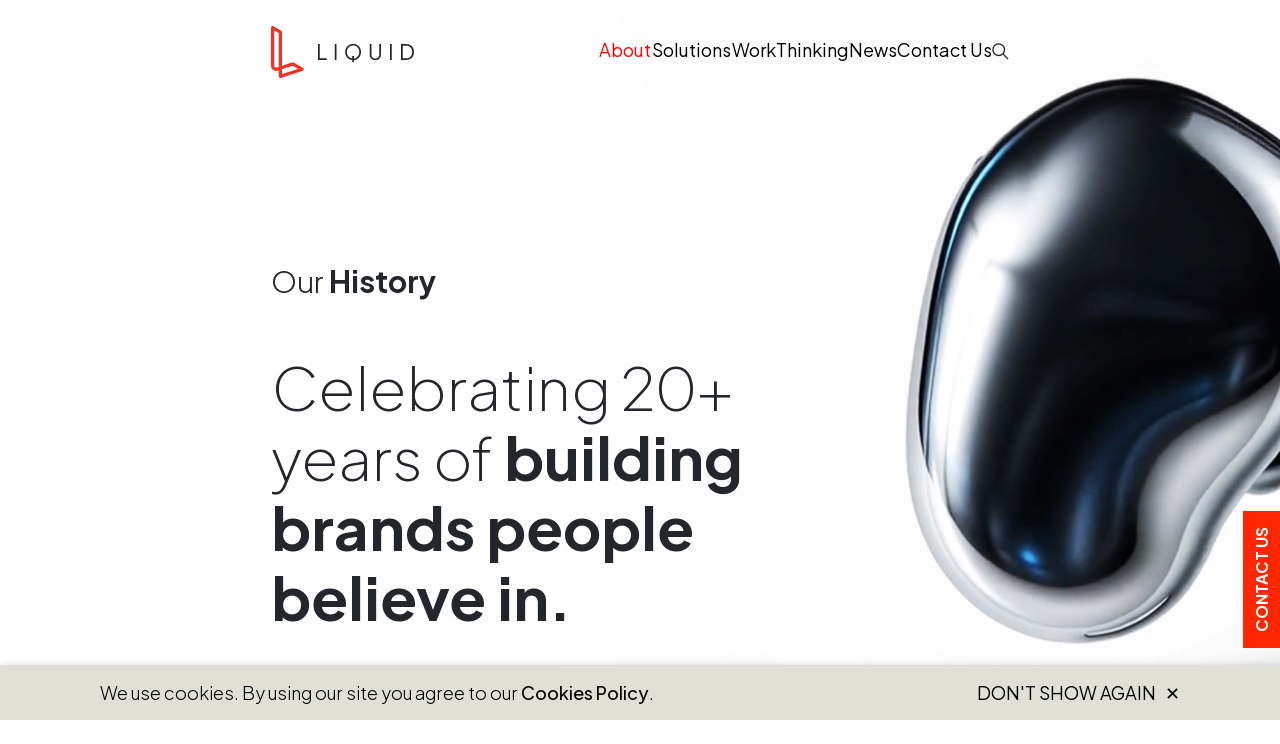

--- FILE ---
content_type: text/html; charset=UTF-8
request_url: https://www.liquidagency.com/history/
body_size: 25634
content:
<!doctype html>
<html lang="en-US">

<head>
  <meta charset="utf-8">
<script type="text/javascript">
/* <![CDATA[ */
var gform;gform||(document.addEventListener("gform_main_scripts_loaded",function(){gform.scriptsLoaded=!0}),document.addEventListener("gform/theme/scripts_loaded",function(){gform.themeScriptsLoaded=!0}),window.addEventListener("DOMContentLoaded",function(){gform.domLoaded=!0}),gform={domLoaded:!1,scriptsLoaded:!1,themeScriptsLoaded:!1,isFormEditor:()=>"function"==typeof InitializeEditor,callIfLoaded:function(o){return!(!gform.domLoaded||!gform.scriptsLoaded||!gform.themeScriptsLoaded&&!gform.isFormEditor()||(gform.isFormEditor()&&console.warn("The use of gform.initializeOnLoaded() is deprecated in the form editor context and will be removed in Gravity Forms 3.1."),o(),0))},initializeOnLoaded:function(o){gform.callIfLoaded(o)||(document.addEventListener("gform_main_scripts_loaded",()=>{gform.scriptsLoaded=!0,gform.callIfLoaded(o)}),document.addEventListener("gform/theme/scripts_loaded",()=>{gform.themeScriptsLoaded=!0,gform.callIfLoaded(o)}),window.addEventListener("DOMContentLoaded",()=>{gform.domLoaded=!0,gform.callIfLoaded(o)}))},hooks:{action:{},filter:{}},addAction:function(o,r,e,t){gform.addHook("action",o,r,e,t)},addFilter:function(o,r,e,t){gform.addHook("filter",o,r,e,t)},doAction:function(o){gform.doHook("action",o,arguments)},applyFilters:function(o){return gform.doHook("filter",o,arguments)},removeAction:function(o,r){gform.removeHook("action",o,r)},removeFilter:function(o,r,e){gform.removeHook("filter",o,r,e)},addHook:function(o,r,e,t,n){null==gform.hooks[o][r]&&(gform.hooks[o][r]=[]);var d=gform.hooks[o][r];null==n&&(n=r+"_"+d.length),gform.hooks[o][r].push({tag:n,callable:e,priority:t=null==t?10:t})},doHook:function(r,o,e){var t;if(e=Array.prototype.slice.call(e,1),null!=gform.hooks[r][o]&&((o=gform.hooks[r][o]).sort(function(o,r){return o.priority-r.priority}),o.forEach(function(o){"function"!=typeof(t=o.callable)&&(t=window[t]),"action"==r?t.apply(null,e):e[0]=t.apply(null,e)})),"filter"==r)return e[0]},removeHook:function(o,r,t,n){var e;null!=gform.hooks[o][r]&&(e=(e=gform.hooks[o][r]).filter(function(o,r,e){return!!(null!=n&&n!=o.tag||null!=t&&t!=o.priority)}),gform.hooks[o][r]=e)}});
/* ]]> */
</script>

  <meta http-equiv="x-ua-compatible" content="ie=edge">
  <meta name="viewport" content="width=device-width, initial-scale=1, shrink-to-fit=no">

  
  <meta name='robots' content='index, follow, max-image-preview:large, max-snippet:-1, max-video-preview:-1' />
	<style>img:is([sizes="auto" i], [sizes^="auto," i]) { contain-intrinsic-size: 3000px 1500px }</style>
	<link rel="dns-prefetch" href="//liquid-agency.imgix.net"/>
	<!-- This site is optimized with the Yoast SEO plugin v26.6 - https://yoast.com/wordpress/plugins/seo/ -->
	<title>History | Liquid Agency</title>
	<meta name="description" content="Welcome to Liquid Agency where we are dedicated to design and build experiences for brands, customers and employees. Read here about our exciting history!" />
	<link rel="canonical" href="https://www.liquidagency.com/history/" />
	<meta property="og:locale" content="en_US" />
	<meta property="og:type" content="article" />
	<meta property="og:title" content="History | Liquid Agency" />
	<meta property="og:description" content="Welcome to Liquid Agency where we are dedicated to design and build experiences for brands, customers and employees. Read here about our exciting history!" />
	<meta property="og:url" content="https://www.liquidagency.com/history/" />
	<meta property="og:site_name" content="Liquid Agency" />
	<meta property="article:publisher" content="https://www.facebook.com/LiquidAgency/" />
	<meta property="article:modified_time" content="2025-08-25T17:02:44+00:00" />
	<meta property="og:image" content="https://liquid-agency.imgix.net/wp-content/uploads/2021/04/IMG_20131009_124259-Copy-12@2x.jpg?auto=format" />
	<meta property="og:image:width" content="750" />
	<meta property="og:image:height" content="800" />
	<meta property="og:image:type" content="image/jpeg" />
	<meta name="twitter:card" content="summary_large_image" />
	<meta name="twitter:site" content="@liquidagency" />
	<meta name="twitter:label1" content="Est. reading time" />
	<meta name="twitter:data1" content="1 minute" />
	<script type="application/ld+json" class="yoast-schema-graph">{"@context":"https://schema.org","@graph":[{"@type":"WebPage","@id":"https://www.liquidagency.com/history/","url":"https://www.liquidagency.com/history/","name":"History | Liquid Agency","isPartOf":{"@id":"https://www.liquidagency.com/#website"},"primaryImageOfPage":{"@id":"https://www.liquidagency.com/history/#primaryimage"},"image":{"@id":"https://www.liquidagency.com/history/#primaryimage"},"thumbnailUrl":"https://liquid-agency.imgix.net/wp-content/uploads/2021/04/IMG_20131009_124259-Copy-12@2x.jpg?auto=format","datePublished":"2021-04-21T23:28:14+00:00","dateModified":"2025-08-25T17:02:44+00:00","description":"Welcome to Liquid Agency where we are dedicated to design and build experiences for brands, customers and employees. Read here about our exciting history!","breadcrumb":{"@id":"https://www.liquidagency.com/history/#breadcrumb"},"inLanguage":"en-US","potentialAction":[{"@type":"ReadAction","target":["https://www.liquidagency.com/history/"]}]},{"@type":"ImageObject","inLanguage":"en-US","@id":"https://www.liquidagency.com/history/#primaryimage","url":"https://liquid-agency.imgix.net/wp-content/uploads/2021/04/IMG_20131009_124259-Copy-12@2x.jpg?auto=format","contentUrl":"https://liquid-agency.imgix.net/wp-content/uploads/2021/04/IMG_20131009_124259-Copy-12@2x.jpg?auto=format","width":750,"height":800},{"@type":"BreadcrumbList","@id":"https://www.liquidagency.com/history/#breadcrumb","itemListElement":[{"@type":"ListItem","position":1,"name":"Home","item":"https://www.liquidagency.com/"},{"@type":"ListItem","position":2,"name":"History"}]},{"@type":"WebSite","@id":"https://www.liquidagency.com/#website","url":"https://www.liquidagency.com/","name":"Liquid Agency","description":"","potentialAction":[{"@type":"SearchAction","target":{"@type":"EntryPoint","urlTemplate":"https://www.liquidagency.com/?s={search_term_string}"},"query-input":{"@type":"PropertyValueSpecification","valueRequired":true,"valueName":"search_term_string"}}],"inLanguage":"en-US"}]}</script>
	<!-- / Yoast SEO plugin. -->


<link rel='dns-prefetch' href='//challenges.cloudflare.com' />
<link rel='stylesheet' id='sdm-styles-css' href='https://www.liquidagency.com/wp-content/plugins/simple-download-monitor/css/sdm_wp_styles.css?ver=6.8.3' type='text/css' media='all' />
<style id='wp-block-library-inline-css' type='text/css'>
:root{--wp-admin-theme-color:#007cba;--wp-admin-theme-color--rgb:0,124,186;--wp-admin-theme-color-darker-10:#006ba1;--wp-admin-theme-color-darker-10--rgb:0,107,161;--wp-admin-theme-color-darker-20:#005a87;--wp-admin-theme-color-darker-20--rgb:0,90,135;--wp-admin-border-width-focus:2px;--wp-block-synced-color:#7a00df;--wp-block-synced-color--rgb:122,0,223;--wp-bound-block-color:var(--wp-block-synced-color)}@media (min-resolution:192dpi){:root{--wp-admin-border-width-focus:1.5px}}.wp-element-button{cursor:pointer}:root{--wp--preset--font-size--normal:16px;--wp--preset--font-size--huge:42px}:root .has-very-light-gray-background-color{background-color:#eee}:root .has-very-dark-gray-background-color{background-color:#313131}:root .has-very-light-gray-color{color:#eee}:root .has-very-dark-gray-color{color:#313131}:root .has-vivid-green-cyan-to-vivid-cyan-blue-gradient-background{background:linear-gradient(135deg,#00d084,#0693e3)}:root .has-purple-crush-gradient-background{background:linear-gradient(135deg,#34e2e4,#4721fb 50%,#ab1dfe)}:root .has-hazy-dawn-gradient-background{background:linear-gradient(135deg,#faaca8,#dad0ec)}:root .has-subdued-olive-gradient-background{background:linear-gradient(135deg,#fafae1,#67a671)}:root .has-atomic-cream-gradient-background{background:linear-gradient(135deg,#fdd79a,#004a59)}:root .has-nightshade-gradient-background{background:linear-gradient(135deg,#330968,#31cdcf)}:root .has-midnight-gradient-background{background:linear-gradient(135deg,#020381,#2874fc)}.has-regular-font-size{font-size:1em}.has-larger-font-size{font-size:2.625em}.has-normal-font-size{font-size:var(--wp--preset--font-size--normal)}.has-huge-font-size{font-size:var(--wp--preset--font-size--huge)}.has-text-align-center{text-align:center}.has-text-align-left{text-align:left}.has-text-align-right{text-align:right}#end-resizable-editor-section{display:none}.aligncenter{clear:both}.items-justified-left{justify-content:flex-start}.items-justified-center{justify-content:center}.items-justified-right{justify-content:flex-end}.items-justified-space-between{justify-content:space-between}.screen-reader-text{border:0;clip-path:inset(50%);height:1px;margin:-1px;overflow:hidden;padding:0;position:absolute;width:1px;word-wrap:normal!important}.screen-reader-text:focus{background-color:#ddd;clip-path:none;color:#444;display:block;font-size:1em;height:auto;left:5px;line-height:normal;padding:15px 23px 14px;text-decoration:none;top:5px;width:auto;z-index:100000}html :where(.has-border-color){border-style:solid}html :where([style*=border-top-color]){border-top-style:solid}html :where([style*=border-right-color]){border-right-style:solid}html :where([style*=border-bottom-color]){border-bottom-style:solid}html :where([style*=border-left-color]){border-left-style:solid}html :where([style*=border-width]){border-style:solid}html :where([style*=border-top-width]){border-top-style:solid}html :where([style*=border-right-width]){border-right-style:solid}html :where([style*=border-bottom-width]){border-bottom-style:solid}html :where([style*=border-left-width]){border-left-style:solid}html :where(img[class*=wp-image-]){height:auto;max-width:100%}:where(figure){margin:0 0 1em}html :where(.is-position-sticky){--wp-admin--admin-bar--position-offset:var(--wp-admin--admin-bar--height,0px)}@media screen and (max-width:600px){html :where(.is-position-sticky){--wp-admin--admin-bar--position-offset:0px}}
</style>
<link rel='stylesheet' id='wp-components-css' href='https://www.liquidagency.com/wp-includes/css/dist/components/style.min.css?ver=6.8.3' type='text/css' media='all' />
<link rel='stylesheet' id='wp-preferences-css' href='https://www.liquidagency.com/wp-includes/css/dist/preferences/style.min.css?ver=6.8.3' type='text/css' media='all' />
<link rel='stylesheet' id='wp-block-editor-css' href='https://www.liquidagency.com/wp-includes/css/dist/block-editor/style.min.css?ver=6.8.3' type='text/css' media='all' />
<link rel='stylesheet' id='popup-maker-block-library-style-css' href='https://www.liquidagency.com/wp-content/plugins/popup-maker/dist/packages/block-library-style.css?ver=dbea705cfafe089d65f1' type='text/css' media='all' />
<link rel='stylesheet' id='announcer-css-css' href='https://www.liquidagency.com/wp-content/plugins/announcer/public/css/style.css?ver=6.2' type='text/css' media='all' />
<link rel='stylesheet' id='popup-maker-site-css' href='//www.liquidagency.com/wp-content/uploads/pum/pum-site-styles.css?generated=1763509894&#038;ver=1.21.5' type='text/css' media='all' />
<link rel='stylesheet' id='gravity_forms_theme_reset-css' href='https://www.liquidagency.com/wp-content/plugins/gravityforms/assets/css/dist/gravity-forms-theme-reset.min.css?ver=2.9.25' type='text/css' media='all' />
<link rel='stylesheet' id='gravity_forms_theme_foundation-css' href='https://www.liquidagency.com/wp-content/plugins/gravityforms/assets/css/dist/gravity-forms-theme-foundation.min.css?ver=2.9.25' type='text/css' media='all' />
<link rel='stylesheet' id='gravity_forms_theme_framework-css' href='https://www.liquidagency.com/wp-content/plugins/gravityforms/assets/css/dist/gravity-forms-theme-framework.min.css?ver=2.9.25' type='text/css' media='all' />
<link rel='stylesheet' id='gravity_forms_orbital_theme-css' href='https://www.liquidagency.com/wp-content/plugins/gravityforms/assets/css/dist/gravity-forms-orbital-theme.min.css?ver=2.9.25' type='text/css' media='all' />
<script type="text/javascript" src="https://www.liquidagency.com/wp-includes/js/jquery/jquery.min.js?ver=3.7.1" id="jquery-core-js"></script>
<script type="text/javascript" id="sdm-scripts-js-extra">
/* <![CDATA[ */
var sdm_ajax_script = {"ajaxurl":"https:\/\/www.liquidagency.com\/wp-admin\/admin-ajax.php"};
/* ]]> */
</script>
<script type="text/javascript" src="https://www.liquidagency.com/wp-content/plugins/simple-download-monitor/js/sdm_wp_scripts.js?ver=6.8.3" id="sdm-scripts-js"></script>
<script type="text/javascript" defer='defer' src="https://www.liquidagency.com/wp-content/plugins/gravityforms/js/jquery.json.min.js?ver=2.9.25" id="gform_json-js"></script>
<script type="text/javascript" id="gform_gravityforms-js-extra">
/* <![CDATA[ */
var gf_global = {"gf_currency_config":{"name":"U.S. Dollar","symbol_left":"$","symbol_right":"","symbol_padding":"","thousand_separator":",","decimal_separator":".","decimals":2,"code":"USD"},"base_url":"https:\/\/www.liquidagency.com\/wp-content\/plugins\/gravityforms","number_formats":[],"spinnerUrl":"https:\/\/www.liquidagency.com\/wp-content\/plugins\/gravityforms\/images\/spinner.svg","version_hash":"5686b94766169e85efbc254d9c72767a","strings":{"newRowAdded":"New row added.","rowRemoved":"Row removed","formSaved":"The form has been saved.  The content contains the link to return and complete the form."}};
var gf_global = {"gf_currency_config":{"name":"U.S. Dollar","symbol_left":"$","symbol_right":"","symbol_padding":"","thousand_separator":",","decimal_separator":".","decimals":2,"code":"USD"},"base_url":"https:\/\/www.liquidagency.com\/wp-content\/plugins\/gravityforms","number_formats":[],"spinnerUrl":"https:\/\/www.liquidagency.com\/wp-content\/plugins\/gravityforms\/images\/spinner.svg","version_hash":"5686b94766169e85efbc254d9c72767a","strings":{"newRowAdded":"New row added.","rowRemoved":"Row removed","formSaved":"The form has been saved.  The content contains the link to return and complete the form."}};
var gform_i18n = {"datepicker":{"days":{"monday":"Mo","tuesday":"Tu","wednesday":"We","thursday":"Th","friday":"Fr","saturday":"Sa","sunday":"Su"},"months":{"january":"January","february":"February","march":"March","april":"April","may":"May","june":"June","july":"July","august":"August","september":"September","october":"October","november":"November","december":"December"},"firstDay":1,"iconText":"Select date"}};
var gf_legacy_multi = {"9":""};
var gform_gravityforms = {"strings":{"invalid_file_extension":"This type of file is not allowed. Must be one of the following:","delete_file":"Delete this file","in_progress":"in progress","file_exceeds_limit":"File exceeds size limit","illegal_extension":"This type of file is not allowed.","max_reached":"Maximum number of files reached","unknown_error":"There was a problem while saving the file on the server","currently_uploading":"Please wait for the uploading to complete","cancel":"Cancel","cancel_upload":"Cancel this upload","cancelled":"Cancelled","error":"Error","message":"Message"},"vars":{"images_url":"https:\/\/www.liquidagency.com\/wp-content\/plugins\/gravityforms\/images"}};
/* ]]> */
</script>
<script type="text/javascript" defer='defer' src="https://www.liquidagency.com/wp-content/plugins/gravityforms/js/gravityforms.min.js?ver=2.9.25" id="gform_gravityforms-js"></script>
<script type="text/javascript" id="gform_conditional_logic-js-extra">
/* <![CDATA[ */
var gf_legacy = {"is_legacy":""};
var gf_legacy = {"is_legacy":""};
/* ]]> */
</script>
<script type="text/javascript" defer='defer' src="https://www.liquidagency.com/wp-content/plugins/gravityforms/js/conditional_logic.min.js?ver=2.9.25" id="gform_conditional_logic-js"></script>
<script type="text/javascript" defer='defer' src="https://www.liquidagency.com/wp-content/plugins/gravityforms/assets/js/dist/utils.min.js?ver=48a3755090e76a154853db28fc254681" id="gform_gravityforms_utils-js"></script>
<link rel="https://api.w.org/" href="https://www.liquidagency.com/wp-json/" /><link rel="alternate" title="JSON" type="application/json" href="https://www.liquidagency.com/wp-json/wp/v2/pages/10985" /><link rel="EditURI" type="application/rsd+xml" title="RSD" href="https://www.liquidagency.com/xmlrpc.php?rsd" />
<link rel='shortlink' href='https://www.liquidagency.com/?p=10985' />
<link rel="alternate" title="oEmbed (JSON)" type="application/json+oembed" href="https://www.liquidagency.com/wp-json/oembed/1.0/embed?url=https%3A%2F%2Fwww.liquidagency.com%2Fhistory%2F" />
<link rel="alternate" title="oEmbed (XML)" type="text/xml+oembed" href="https://www.liquidagency.com/wp-json/oembed/1.0/embed?url=https%3A%2F%2Fwww.liquidagency.com%2Fhistory%2F&#038;format=xml" />
<!-- Google Tag Manager -->
<script>(function(w,d,s,l,i){w[l]=w[l]||[];w[l].push({'gtm.start':
new Date().getTime(),event:'gtm.js'});var f=d.getElementsByTagName(s)[0],
j=d.createElement(s),dl=l!='dataLayer'?'&l='+l:'';j.async=true;j.src=
'https://www.googletagmanager.com/gtm.js?id='+i+dl;f.parentNode.insertBefore(j,f);
})(window,document,'script','dataLayer','GTM-TT7M48RV');</script>
<!-- End Google Tag Manager -->
<!-- <link rel="preconnect" href="https://serve.albacross.com" crossorigin='anonymous' /> -->
<link rel="preconnect" href="https://snap.licdn.com" crossorigin='anonymous' />

<!-- Google Tag Manager -->
<script>
setTimeout(function(){
	(function(w,d,s,l,i){w[l]=w[l]||[];w[l].push({'gtm.start':
new Date().getTime(),event:'gtm.js'});var f=d.getElementsByTagName(s)[0],
j=d.createElement(s),dl=l!='dataLayer'?'&l='+l:'';j.async=true;j.src=
'https://www.googletagmanager.com/gtm.js?id='+i+dl;f.parentNode.insertBefore(j,f);
})(window,document,'script','dataLayer','GTM-NR5KTPF');
}, 1000);
</script>
<!-- End Google Tag Manager -->

<!-- Zoominfo -->
<script>
	(function () {
	  var zi = document.createElement('script');
	  zi.type = 'text/javascript';
	  zi.async = true;
	  zi.referrerPolicy = 'unsafe-url';
	  zi.src = 'https://ws.zoominfo.com/pixel/628e8e55849a0800124c16c1';
	  var s = document.getElementsByTagName('script')[0];
	  s.parentNode.insertBefore(zi, s);
	})();
</script>
<!-- end Zoominfo --><link rel="icon" href="/favicon.ico" /><link rel="icon" type="image/png" href="/android-icon-192x192.png" sizes="192x192"><link rel="apple-touch-icon" href="/apple-touch-icon-57x57.png" sizes="57x57"><link rel="apple-touch-icon" href="/apple-touch-icon-60x60.png" sizes="60x60"><link rel="apple-touch-icon" href="/apple-touch-icon-72x72.png" sizes="72x72"><link rel="apple-touch-icon" href="/apple-touch-icon-76x76.png" sizes="76x76"><link rel="apple-touch-icon" href="/apple-touch-icon-114x114.png" sizes="114x114"><link rel="apple-touch-icon" href="/apple-touch-icon-120x120.png" sizes="120x120"><link rel="apple-touch-icon" href="/apple-touch-icon-144x144.png" sizes="144x144"><link rel="apple-touch-icon" href="/apple-touch-icon-152x152.png" sizes="152x152"><link rel="apple-touch-icon" href="/apple-touch-icon-180x180.png" sizes="180x180"><a class="floating-cta" href="/contact/">Contact Us</a>		<style type="text/css" id="wp-custom-css">
			/* Floating CTA */
.floating-cta {
	position: fixed;
	bottom: 10%;
	right: 0;
	
	transform: translateX(100%)  rotate(-90deg);
	transform-origin: bottom left;
	
	padding: .5rem 1rem;
	z-index: 1000;
	
	border: 0;
	text-transform: uppercase;
	text-decoration: none;
	background: #ff2600;
	color: var(--lq-color-white);
	font-weight: 700;
	transition: all .3s ease;
}

.floating-cta:hover,
.floating-cta:focus {
	background: var(--lq-color-dark);
	color: var(--lq-color-white);
}

/* hide on contact page */
.page-id-10387 .floating-cta {
	display: none;
}


@media only screen and (min-width: 48em) {
	#wt-cli-cookie-banner {
		grid-template-columns: 1fr 7rem !important;
	}	
}


/* Home Industry block logs are cut off... */
.home-industries__logos {
	width: 100%;
}

.contact-locations img{
	width: 224px !important;
	height: 300px;
}
.contact-locations__title{
	display: none;
}


/* Hotfix - Case Study sidebar */
.case-study-lead-block__taxonomy-lists {
    align-self: flex-start;
}

/* Banner */
.ancr-group {
	box-shadow: rgb(0 0 0 / 50%) 0px 5px 10px;
}

.ancr-inner p {
	font-weight: 300;
}

.ancr-inner a {
	text-decoration: none;
}

.ancr-group.ancr-pos-bottom > .ancr {
	padding: 12px 20px;
}

@media only screen and (min-width:768px) {
	.ancr-group.ancr-pos-bottom > .ancr {
		padding: 14px 100px;
	}
}
.ancr .ancr-btn {
	display: block;
/* 	padding: 0 0 0.5rem; */
	padding: 0;
	position: relative;
}
.ancr .ancr-btn:hover {
  opacity: 1;
}

.ancr-inner p {
	font-size: inherit	
}

.ancr-inner .cta-inline {
	padding-bottom: 1px;
}

.ancr-inner .cta-inline::after {
	z-index: 1;
	height: 2px;
}

/* .ancr .ancr-btn::after {
    content: "";
    display: inline-block;
    position: absolute;
    bottom: 0;
    left: 0;
    height: 0.25rem;
    background-color: #ff2600;
    width: 1.1875rem;
		transition: width .5s cubic-bezier(.48,-.02,.65,.27);
} */

/* .ancr .ancr-btn:hover::after {
  width: 100%;
} */

/* popup */
.pum-content .core-block {
	justify-items: start;
}

/* temp image grid changes */
@media only screen and (min-width: 90em) {
	body .image-grid-block.image-grid-block-margins--enable .inner {
    gap: 40px 30px;
	}
}

/* temp cta inline fix */
p > .cta-inline {
	line-height: 1.6;
}
p > .cta-inline:after {
	z-index: 0;
}

/* Popup Maker - Fix unscrollable container */
html.pum-open.pum-open-overlay-disabled.pum-open-fixed .pum-container, 
html.pum-open.pum-open-overlay.pum-open-fixed .pum-container {
	max-height: 90%;
	overflow: auto;
}

/* Fix anchor scrolling */
html {
	scroll-behavior: smooth;
}
html {
	scroll-padding-top: 120px !important;
}

/* Gravity form: validation */
.gform_legacy_markup_wrapper div.validation_error {
	padding: 16px 16px 16px 50px;
}

.gform_legacy_markup_wrapper li.gfield.gfield_error.gfield_contains_required div.gfield_description {
	padding: 10px 16px;
}

/* Sample landing page */
.page-id-13921 .two-columns-block.two-columns-block--position-right .two-columns-block__column-2 {
	margin-top: 0;
}

/* Brand Challenger Index form colors */
.two-columns-block #gform_wrapper_7.gform_wrapper input:not([type=radio]):not([type=checkbox]):not([type=submit]):not([type=button]):not([type=image]):not([type=file]), 
.two-columns-block #gform_wrapper_7.gform_wrapper select {
	border-bottom-color: #fff;
}

.two-columns-block #gform_wrapper_7.gform_wrapper input:not([type=radio]):not([type=checkbox]):not([type=submit]):not([type=button]):not([type=image]):not([type=file]):focus, 
.two-columns-block #gform_wrapper_7.gform_wrapper select:focus {
	border-bottom-color: #ff2600;
}


#gform_wrapper_7 *::-webkit-input-placeholder {
	color: #fff;
}

#gform_wrapper_7 *::-moz-placeholder {
	color: #fff;
}

#gform_wrapper_7 *:-ms-input-placeholder {
	color: #fff;
}

#gform_wrapper_7 *:-moz-placeholder {
	color: #fff;
}

#gform_wrapper_7 .gform_footer .button {
	color: #fff;
}

#gform_confirmation_wrapper_7 .gform_confirmation_message .cta-inline {
	color: #FFF;
}



.two-columns-block #gform_wrapper_8.gform_wrapper input:not([type=radio]):not([type=checkbox]):not([type=submit]):not([type=button]):not([type=image]):not([type=file]), 
.two-columns-block #gform_wrapper_8.gform_wrapper select {
	border-bottom-color: #fff;
}

.two-columns-block #gform_wrapper_8.gform_wrapper input:not([type=radio]):not([type=checkbox]):not([type=submit]):not([type=button]):not([type=image]):not([type=file]):focus, 
.two-columns-block #gform_wrapper_8.gform_wrapper select:focus {
	border-bottom-color: #ff2600;
}


#gform_wrapper_8 *::-webkit-input-placeholder {
	color: #fff;
}

#gform_wrapper_8 *::-moz-placeholder {
	color: #fff;
}

#gform_wrapper_8 *:-ms-input-placeholder {
	color: #fff;
}

#gform_wrapper_8 *:-moz-placeholder {
	color: #fff;
}

#gform_wrapper_8 .gform_footer .button {
	color: #fff;
}

#gform_confirmation_wrapper_8 .gform_confirmation_message .cta-inline {
	color: #fff;
}

#home-featured-work .case-studies {
	width: 100%;
}

/* Recaptcha */
.grecaptcha-badge {
	z-index: 1000;
}

/* Contact form test page */
#gform_9 .gfield--type-radio .gfield_label {
	clip: none;
	-webkit-clip-path: none;
	clip-path: none;
	height: auto;
	overflow: visible;
	position: relative;
	white-space: nowrap;
	width: auto;
	font-weight: normal;
}

#gform_9 ul li.field_description_below div.ginput_container_radio {
	margin-top: 0;
}

 #gform_9 ul li.gfield {
    margin-top: 1.25em;
}

/* Prevent Announcer plugin from modifying the HTML margin */ 
html {
	margin-block-start: 0 !important;
}


/* video embed aspect ratio fix */
.wp-block-embed.is-type-video.wp-embed-aspect-16-9 iframe {
	width: 100%;
	aspect-ratio: 16 / 9;
	height: auto;
}

/* Footer logo fix */
.footer__membership a {
	background-repeat: no-repeat;
}		</style>
		  <link href="/wp-content/themes/liquidagency/dist/styles/bundle.76e72eab0cca21a5a21e.css" rel="stylesheet">

  <link rel="preconnect"
    href="https://fonts.googleapis.com"
    crossorigin='anonymous' />

  <link rel="preload"
    as="style"
    href="https://fonts.googleapis.com/css2?family=Plus+Jakarta+Sans:ital,wght@0,200..800;1,200..800&display=swap" />

  <link rel="stylesheet"
    href="https://fonts.googleapis.com/css2?family=Plus+Jakarta+Sans:ital,wght@0,200..800;1,200..800&display=swap"
    media="print" onload="this.media='all'" />

</head>

<body class="wp-singular page-template-default page page-id-10985 wp-theme-liquidagencyresources no-top-padding no-bottom-padding history app-data index-data singular-data page-data page-10985-data page-history-data">
  <!-- Google Tag Manager (noscript) -->
<noscript><iframe src="https://www.googletagmanager.com/ns.html?id=GTM-NR5KTPF"
height="0" width="0" style="display:none;visibility:hidden"></iframe></noscript>
<!-- End Google Tag Manager (noscript) -->


<!-- LinkedIn -->
<script type="text/javascript">
_linkedin_partner_id = "420532";
window._linkedin_data_partner_ids = window._linkedin_data_partner_ids || [];
window._linkedin_data_partner_ids.push(_linkedin_partner_id);
</script><script type="text/javascript">
(function(){var s = document.getElementsByTagName("script")[0];
var b = document.createElement("script");
b.type = "text/javascript";b.async = true;
b.src = "https://snap.licdn.com/li.lms-analytics/insight.min.js";
s.parentNode.insertBefore(b, s);})();
</script>
<noscript>
<img height="1" width="1" style="display:none;" alt="" src="https://dc.ads.linkedin.com/collect/?pid=420532&fmt=gif" />
</noscript>
<!-- LinkedIn -->
  <a href="#main" class="bypass-block">Skip to content</a>
  <header id="banner" class="banner ">
  <div class="container">
    <div class="desktop-container">
      <a class="banner__brand" href="https://www.liquidagency.com">
        <span class="screen-reader-text">Liquid Agency</span>
        <svg xmlns="http://www.w3.org/2000/svg" id="Layer_1" viewBox="0 0 288.7 104.82">
          <defs>
            <style>
              .cls-1 {
                fill: #24272b
              }
            </style>
          </defs>
          <path
            d="M98.27 36.52h-3.43v31.87h17.55v-3.2H98.27V36.52zM128.69 36.52h3.42v31.87h-3.42zM177.08 40.65a15.439 15.439 0 0 0-5.07-3.42c-1.93-.81-4-1.22-6.23-1.22s-4.3.4-6.23 1.2c-1.93.8-3.62 1.93-5.07 3.4-1.45 1.47-2.6 3.21-3.42 5.22-.83 2.01-1.24 4.21-1.24 6.61s.41 4.6 1.24 6.61c.83 2.01 1.97 3.75 3.42 5.22 1.45 1.47 3.14 2.61 5.07 3.42 1.42.6 2.93.98 4.51 1.13v3.81h3.42v-3.81c1.59-.16 3.09-.53 4.51-1.13 1.93-.81 3.62-1.95 5.07-3.42 1.45-1.47 2.6-3.21 3.42-5.22.83-2.01 1.24-4.21 1.24-6.61s-.41-4.59-1.24-6.59c-.83-2-1.97-3.73-3.42-5.2Zm.32 16.92c-.61 1.6-1.48 3.01-2.59 4.24a11.79 11.79 0 0 1-3.96 2.87c-1.04.47-2.16.77-3.36.92v-5.12h-3.42v5.12c-1.18-.15-2.29-.45-3.34-.92-1.54-.68-2.87-1.64-3.98-2.87a13.396 13.396 0 0 1-2.59-4.24c-.61-1.6-.92-3.31-.92-5.13s.31-3.49.92-5.09c.61-1.6 1.48-3.01 2.59-4.24a11.79 11.79 0 0 1 3.96-2.87c1.53-.68 3.22-1.03 5.07-1.03s3.54.34 5.07 1.03c1.53.68 2.85 1.64 3.96 2.87a13.58 13.58 0 0 1 2.59 4.24c.61 1.6.92 3.29.92 5.09s-.31 3.54-.92 5.13ZM218.58 58c0 1.54-.34 2.89-1.01 4.04-.67 1.16-1.6 2.05-2.78 2.7-1.18.64-2.56.96-4.13.96s-2.95-.32-4.13-.96a7.01 7.01 0 0 1-2.78-2.7c-.67-1.16-1.01-2.5-1.01-4.04V36.52h-3.42V58c0 2.11.47 3.99 1.41 5.63.94 1.64 2.27 2.93 3.98 3.87s3.69 1.41 5.95 1.41 4.27-.47 5.97-1.41c1.7-.94 3.02-2.23 3.96-3.87.94-1.64 1.41-3.52 1.41-5.63V36.52h-3.42V58ZM240.52 36.52h3.42v31.87h-3.42zM286.78 43.99c-1.28-2.38-3.1-4.22-5.43-5.52-2.34-1.3-5.09-1.95-8.26-1.95h-10.48v31.87h10.48c3.17 0 5.92-.66 8.26-1.97s4.15-3.17 5.43-5.56 1.93-5.21 1.93-8.43-.64-6.07-1.93-8.45Zm-3.15 15.21c-.98 1.91-2.37 3.39-4.17 4.43-1.8 1.04-3.92 1.56-6.37 1.56h-7.06V39.73h7.06c2.42 0 4.54.52 6.33 1.56 1.8 1.04 3.19 2.51 4.19 4.41 1 1.9 1.5 4.14 1.5 6.74s-.49 4.85-1.48 6.76Z"
            class="cls-1" />
          <path
            d="M22.33 96.97v-9.91l21.3-6.93 10.92 6.34-32.22 10.5Zm-6.51-14.7-4.34 1.45c-1.18.39-2.4.19-3.41-.54-1.01-.73-1.55-1.86-1.55-3.1V9.02l9.3 5.45v67.8Zm48.64 2.18L45.79 73.67c-.81-.47-1.91-.57-2.8-.28L22.34 80.1V12.57c0-1.18-.5-2.27-1.53-2.86L4.81.44a3.168 3.168 0 0 0-3.23 0C.56 1.03 0 2.12 0 3.3v76.77c0 3.38 1.53 6.47 4.27 8.45 2.74 1.99 6.05 2.52 9.27 1.47l2.27-.78v12.3c0 1.06.59 2.05 1.44 2.67a3.378 3.378 0 0 0 3.02.46l43.54-14.21a3.3 3.3 0 0 0 2.26-2.8c.14-1.3-.5-2.55-1.63-3.2"
            style="fill:#ee3424" />
        </svg>
      </a>
      <button class="banner__nav-toggle" id="menu-toggle" aria-controls="nav-primary" aria-expanded="false">
        <span class="banner__nav-toggle-container">
          <span class="banner__nav-toggle-bar"></span>
          <span class="banner__nav-toggle-bar"></span>
          <span class="banner__nav-toggle-bar"></span>
          <span class="screen-reader-text">Menu</span>
        </span>
      </button>
      <nav id="nav-primary-desktop" class="nav-primary-desktop"><ul id="menu-header" class="nav-primary__list"><li id="menu-item-13555" class="menu-item menu-item-type-post_type menu-item-object-page current-menu-ancestor current-menu-parent current_page_parent current_page_ancestor menu-item-has-children menu-item-13555"><a href="https://www.liquidagency.com/about-us/"><span>About</span></a><button aria-controls="submenu--13555" aria-expanded="false" class="sub-menu-toggle"><span class="screen-reader-text">Open submenu</span></button>
<ul class="sub-menu">
	<li id="menu-item-14141" class="menu-item menu-item-type-post_type menu-item-object-page menu-item-14141"><a href="https://www.liquidagency.com/about-us/"><span>About Us</span></a></li>
	<li id="menu-item-15967" class="menu-item menu-item-type-post_type menu-item-object-page menu-item-15967"><a href="https://www.liquidagency.com/silicon-valley-thinking/"><span>Silicon Valley Thinking</span></a></li>
	<li id="menu-item-14143" class="menu-item menu-item-type-post_type menu-item-object-page menu-item-14143"><a href="https://www.liquidagency.com/culture/"><span>Our Culture</span></a></li>
	<li id="menu-item-14144" class="menu-item menu-item-type-post_type menu-item-object-page current-menu-item page_item page-item-10985 current_page_item menu-item-14144"><a href="https://www.liquidagency.com/history/" aria-current="page"><span>Our History</span></a></li>
	<li id="menu-item-14148" class="menu-item menu-item-type-post_type menu-item-object-page menu-item-14148"><a href="https://www.liquidagency.com/challenger-index/"><span>Challenger Index</span></a></li>
</ul>
</li>
<li id="menu-item-15869" class="menu-item menu-item-type-post_type menu-item-object-page menu-item-has-children menu-item-15869"><a href="https://www.liquidagency.com/solutions/"><span>Solutions</span></a><button aria-controls="submenu--15869" aria-expanded="false" class="sub-menu-toggle"><span class="screen-reader-text">Open submenu</span></button>
<ul class="sub-menu">
	<li id="menu-item-15896" class="menu-item menu-item-type-post_type menu-item-object-page menu-item-15896"><a href="https://www.liquidagency.com/lqdai/"><span>AI Services</span></a></li>
	<li id="menu-item-12821" class="menu-item menu-item-type-post_type menu-item-object-page menu-item-12821"><a href="https://www.liquidagency.com/brand-experience/"><span>Brand Experience</span></a></li>
	<li id="menu-item-13040" class="menu-item menu-item-type-post_type menu-item-object-page menu-item-13040"><a href="https://www.liquidagency.com/customer-experience/"><span>Customer Experience</span></a></li>
	<li id="menu-item-13159" class="menu-item menu-item-type-post_type menu-item-object-page menu-item-13159"><a href="https://www.liquidagency.com/employee-experience/"><span>Employee Experience</span></a></li>
	<li id="menu-item-12681" class="menu-item menu-item-type-post_type menu-item-object-page menu-item-12681"><a href="https://www.liquidagency.com/brand-campaigns-media/"><span>Campaigns and Media</span></a></li>
</ul>
</li>
<li id="menu-item-10392" class="menu-item menu-item-type-post_type menu-item-object-page menu-item-10392"><a href="https://www.liquidagency.com/work/"><span>Work</span></a></li>
<li id="menu-item-10391" class="menu-item menu-item-type-post_type menu-item-object-page menu-item-10391"><a href="https://www.liquidagency.com/thinking/"><span>Thinking</span></a></li>
<li id="menu-item-12672" class="menu-item menu-item-type-post_type_archive menu-item-object-liquid-news menu-item-12672"><a href="https://www.liquidagency.com/news/"><span>News</span></a></li>
<li id="menu-item-10390" class="menu-item menu-item-type-post_type menu-item-object-page menu-item-10390"><a href="https://www.liquidagency.com/contact/"><span>Contact Us</span></a></li>
<li id="menu-item-10495" class="menu-item--search menu-item menu-item-type-custom menu-item-object-custom menu-item-10495"><a href="/?s"><span>Search</span></a></li>
</ul></nav>    </div>
    <nav id="nav-primary" class="nav-primary"><ul id="menu-header-1" class="nav-primary__list"><li class="menu-item menu-item-type-post_type menu-item-object-page current-menu-ancestor current-menu-parent current_page_parent current_page_ancestor menu-item-has-children menu-item-13555"><a href="https://www.liquidagency.com/about-us/"><span>About</span></a><button aria-controls="submenu--13555" aria-expanded="false" class="sub-menu-toggle"><span class="screen-reader-text">Open submenu</span></button>
<ul class="sub-menu">
	<li class="menu-item menu-item-type-post_type menu-item-object-page menu-item-14141"><a href="https://www.liquidagency.com/about-us/"><span>About Us</span></a></li>
	<li class="menu-item menu-item-type-post_type menu-item-object-page menu-item-15967"><a href="https://www.liquidagency.com/silicon-valley-thinking/"><span>Silicon Valley Thinking</span></a></li>
	<li class="menu-item menu-item-type-post_type menu-item-object-page menu-item-14143"><a href="https://www.liquidagency.com/culture/"><span>Our Culture</span></a></li>
	<li class="menu-item menu-item-type-post_type menu-item-object-page current-menu-item page_item page-item-10985 current_page_item menu-item-14144"><a href="https://www.liquidagency.com/history/" aria-current="page"><span>Our History</span></a></li>
	<li class="menu-item menu-item-type-post_type menu-item-object-page menu-item-14148"><a href="https://www.liquidagency.com/challenger-index/"><span>Challenger Index</span></a></li>
</ul>
</li>
<li class="menu-item menu-item-type-post_type menu-item-object-page menu-item-has-children menu-item-15869"><a href="https://www.liquidagency.com/solutions/"><span>Solutions</span></a><button aria-controls="submenu--15869" aria-expanded="false" class="sub-menu-toggle"><span class="screen-reader-text">Open submenu</span></button>
<ul class="sub-menu">
	<li class="menu-item menu-item-type-post_type menu-item-object-page menu-item-15896"><a href="https://www.liquidagency.com/lqdai/"><span>AI Services</span></a></li>
	<li class="menu-item menu-item-type-post_type menu-item-object-page menu-item-12821"><a href="https://www.liquidagency.com/brand-experience/"><span>Brand Experience</span></a></li>
	<li class="menu-item menu-item-type-post_type menu-item-object-page menu-item-13040"><a href="https://www.liquidagency.com/customer-experience/"><span>Customer Experience</span></a></li>
	<li class="menu-item menu-item-type-post_type menu-item-object-page menu-item-13159"><a href="https://www.liquidagency.com/employee-experience/"><span>Employee Experience</span></a></li>
	<li class="menu-item menu-item-type-post_type menu-item-object-page menu-item-12681"><a href="https://www.liquidagency.com/brand-campaigns-media/"><span>Campaigns and Media</span></a></li>
</ul>
</li>
<li class="menu-item menu-item-type-post_type menu-item-object-page menu-item-10392"><a href="https://www.liquidagency.com/work/"><span>Work</span></a></li>
<li class="menu-item menu-item-type-post_type menu-item-object-page menu-item-10391"><a href="https://www.liquidagency.com/thinking/"><span>Thinking</span></a></li>
<li class="menu-item menu-item-type-post_type_archive menu-item-object-liquid-news menu-item-12672"><a href="https://www.liquidagency.com/news/"><span>News</span></a></li>
<li class="menu-item menu-item-type-post_type menu-item-object-page menu-item-10390"><a href="https://www.liquidagency.com/contact/"><span>Contact Us</span></a></li>
<li class="menu-item--search menu-item menu-item-type-custom menu-item-object-custom menu-item-10495"><a href="/?s"><span>Search</span></a></li>
</ul></nav>  </div>
</header>
  <main id="main" class="main">
            
          <section class="hero-v2-block hero-v2-block--color-scheme-white hero-v2-block--video-position- ">
  <div class="container">
    <div class="hero-v2-block__content">
              <h1 class="hero-v2-block__title">Our <strong>History</strong>
</h1>
                                    <h2 class="hero-v2-block__heading">Celebrating 20+ years of <strong>building brands people believe in.</strong>
</h2>
                                              <div class="hero-v2-block__video-mobile">
          <video autoplay muted loop playsinline poster="https://www.liquidagency.com/wp-content/uploads/2023/04/Liquid-Metal-MOTIF3.mp4">
            <source src="https://www.liquidagency.com/wp-content/uploads/2023/04/Liquid-Metal-MOTIF3.mp4" type="video/mp4">
          </video>
        </div>
          </div>

          <div class="hero-v2-block__video">
        <video autoplay muted loop playsinline poster="https://www.liquidagency.com/wp-content/uploads/2023/04/Liquid-Metal-MOTIF3.mp4">
          <source src="https://www.liquidagency.com/wp-content/uploads/2023/04/Liquid-Metal-MOTIF3.mp4" type="video/mp4">
        </video>
      </div>
      </div>
</section>

<section class="media-gallery-block media-gallery-block--width-normal media-gallery-block--background-">
    <div class="container">
                      <div class="media-gallery-block__row" data-num-items="1">
                                    
              <div class="media-gallery-block__item-wrapper">
         <div class="media-gallery-block__item media-gallery-block__item--video-embed">
           <div>
             <script src="https://fast.wistia.com/embed/medias/fw8jbihzow.jsonp" async></script><script src="https://fast.wistia.com/assets/external/E-v1.js" async></script><div class="wistia_responsive_padding" style="padding:56.25% 0 0 0;position:relative;"><div class="wistia_responsive_wrapper" style="height:100%;left:0;position:absolute;top:0;width:100%;"><div class="wistia_embed wistia_async_fw8jbihzow videoFoam=true autoPlay=false" style="height:100%;position:relative;width:100%">&nbsp;</div></div></div>
           </div>
         </div>
                </div>
                                      </div>
          </div>
  </section>


<section class="text-video-block text-video-block--color-scheme-dark">
  <div class="container">
    <div class="text-video-block__text">
              <h2 class="text-video-block__heading">People are<br />
<strong>talking about us.</strong>
</h2>
                    <div class="text-video-block__subheading"><p>Listen to business leaders describe what it’s like to work with Liquid Agency and how we helped their organizations grow.</p>
</div>
                </div>

    <div class="text-video-block__video">
              <script src="https://fast.wistia.com/embed/medias/98hvezwtdi.jsonp" async></script><script src="https://fast.wistia.com/assets/external/E-v1.js" async></script><div class="wistia_responsive_padding" style="padding:38% 0 0 0;position:relative;"><div class="wistia_responsive_wrapper" style="height:66%;left:0;position:absolute;top:0;width:66%;"><div class="wistia_embed wistia_async_98hvezwtdi videoFoam=true autoPlay=false" style="height:66%;position:relative;width:66%"><div class="wistia_swatch" style="height:66%;left:0;opacity:0;overflow:hidden;position:absolute;top:0;transition:opacity 200ms;width:66%;"><img decoding="async" src="https://fast.wistia.com/embed/medias/98hvezwtdi/swatch" style="filter:blur(5px);height:66%;object-fit:contain;width:66%;" alt="" aria-hidden="true" onload="this.parentNode.style.opacity=1;" /></div></div></div></div>
          </div>
  </div>
</section>


<section class="two-col-f-block two-col-f-block--bg-white ">
          <div class="two-col-f-block__row two-col-f-block__row--image-right">
      <div class="container">
        <div class="two-col-f-block__image">
                                        <img fetchpriority="high" decoding="async" width="978" height="974" src="https://liquid-agency.imgix.net/wp-content/uploads/2025/07/LA-20YR-Anniversary-Badge-RGB-051421-1.jpg?auto=format" class="attachment-full size-full" alt="Liquid Agency - 20 Years" style="width: 489px;" sizes="(min-width: 156.25em) 868px, (min-width: 90em) 596px, (min-width: 52.5em) 738px, 100vw" srcset="https://liquid-agency.imgix.net/wp-content/uploads/2025/07/LA-20YR-Anniversary-Badge-RGB-051421-1.jpg?auto=format&amp;w=978 978w, https://liquid-agency.imgix.net/wp-content/uploads/2025/07/LA-20YR-Anniversary-Badge-RGB-051421-1.jpg?auto=format&amp;w=300 300w, https://liquid-agency.imgix.net/wp-content/uploads/2025/07/LA-20YR-Anniversary-Badge-RGB-051421-1.jpg?auto=format&amp;w=150 150w, https://liquid-agency.imgix.net/wp-content/uploads/2025/07/LA-20YR-Anniversary-Badge-RGB-051421-1.jpg?auto=format&amp;w=768 768w" />
                                  </div>
        <div
          class="two-col-f-block__text-content two-col-f-block__text-content--has-padding">
                      <h2 class="two-col-f-block__heading"><strong>Liquid</strong> is Born
</h2>
                                <div class="two-col-f-block__text"><p>The year was 2001, the place was Silicon Valley and, of course, things were happening. The internet was growing wildly. Technology companies were invading the consumer space. Scott Gardner and Alfredo Muccino noticed. They founded Liquid Agency, along with Kim Catanzaro and Matt Phipps, to help innovative companies develop and activate their brands—all from the first Liquid Agency location, the lobby of the St. Claire Hotel in San Jose.</p>
</div>
                                      </div>
      </div>
    </div>
      </section>


<section class="two-col-f-block two-col-f-block--bg-silver ">
          <div class="two-col-f-block__row two-col-f-block__row--image-left">
      <div class="container">
        <div class="two-col-f-block__image">
                                        <img decoding="async" width="1196" height="1196" src="https://liquid-agency.imgix.net/wp-content/uploads/2025/07/LA-20YR-Anniversary-Badge-RGB-051421-1-1.jpg?auto=format" class="attachment-full size-full" alt="" style="" sizes="(min-width: 156.25em) 868px, (min-width: 90em) 596px, (min-width: 52.5em) 738px, 100vw" srcset="https://liquid-agency.imgix.net/wp-content/uploads/2025/07/LA-20YR-Anniversary-Badge-RGB-051421-1-1.jpg?auto=format&amp;w=1196 1196w, https://liquid-agency.imgix.net/wp-content/uploads/2025/07/LA-20YR-Anniversary-Badge-RGB-051421-1-1.jpg?auto=format&amp;w=300 300w, https://liquid-agency.imgix.net/wp-content/uploads/2025/07/LA-20YR-Anniversary-Badge-RGB-051421-1-1.jpg?auto=format&amp;w=1024 1024w, https://liquid-agency.imgix.net/wp-content/uploads/2025/07/LA-20YR-Anniversary-Badge-RGB-051421-1-1.jpg?auto=format&amp;w=150 150w, https://liquid-agency.imgix.net/wp-content/uploads/2025/07/LA-20YR-Anniversary-Badge-RGB-051421-1-1.jpg?auto=format&amp;w=768 768w" />
                                  </div>
        <div
          class="two-col-f-block__text-content two-col-f-block__text-content--has-padding">
                      <h2 class="two-col-f-block__heading"><strong>Partnership</strong> with Intel
</h2>
                                <div class="two-col-f-block__text"><p>When you’re just starting out, every agency needs one big client that trusts them. We built Liquid Agency on Intel, with award-winning work for CES, Comdex, Mobile World Congress, global retail and even the design of exhibits in the Intel Museum. That partnership quickly made us relevant, and then we were off and running.</p>
</div>
                                      </div>
      </div>
    </div>
      </section>


<section class="media-gallery-intro-block media-gallery-intro-block--background-">
  <div class="container">
          <h2 class="media-gallery-intro-block__title">Silicon Valley and <strong>Beyond</strong>
</h2>
              <div class="media-gallery-intro-block__text">
        <p>Beyond Intel, we also worked with many of the dynamic startups of Silicon Valley in their earliest days, and we teed them up to go big. As we expanded our footprint, with four locations throughout the U.S. and Chile, we’ve been fortunate to work with some of the world’s most amazing companies.</p>

      </div>
      </div>
</section>


<section class="contact-locations-block contact-locations-block--width-normal contact-locations-block--parity-odd">
	<div class="container">
          		    
									<a class="contact-locations-block__item" style="" href="https://maps.app.goo.gl/aammwCsofykS2nGS6" target="_blank">
				
					<div class="contact-locations-block__image">
  					  						<img decoding="async" width="2569" height="1140" src="https://liquid-agency.imgix.net/wp-content/uploads/2025/08/SJC.png?auto=format" class="attachment-full size-full" alt="" srcset="https://liquid-agency.imgix.net/wp-content/uploads/2025/08/SJC.png?auto=format&amp;w=2569 2569w, https://liquid-agency.imgix.net/wp-content/uploads/2025/08/SJC.png?auto=format&amp;w=300 300w, https://liquid-agency.imgix.net/wp-content/uploads/2025/08/SJC.png?auto=format&amp;w=1024 1024w, https://liquid-agency.imgix.net/wp-content/uploads/2025/08/SJC.png?auto=format&amp;w=768 768w, https://liquid-agency.imgix.net/wp-content/uploads/2025/08/SJC.png?auto=format&amp;w=1536 1536w" sizes="(max-width: 2569px) 100vw, 2569px" />
  					          </div>

					<div class="contact-locations-block__content">
  					  						<h2 class="contact-locations-block__title" >San Jose</h2>
  					        		  						<p class="contact-locations-block__address" >1570 The Alameda, San Jose, CA 95126</p>
  										</div>

									</a>
									    
									<a class="contact-locations-block__item" style="" href="https://www.google.com/maps/place/1120+SE+Madison+St,+Portland,+OR+97214/@45.5126033,-122.6567455,16z/data=!3m1!4b1!4m6!3m5!1s0x5495a09feaa1a5df:0x31de279c8d27f877!8m2!3d45.5125996!4d-122.6541652!16s%2Fg%2F11bw3zx0d9?entry=ttu" target="_blank">
				
					<div class="contact-locations-block__image">
  					  						<img loading="lazy" decoding="async" width="1200" height="1140" src="https://liquid-agency.imgix.net/wp-content/uploads/2023/04/pdx.png?auto=format" class="attachment-full size-full" alt="" srcset="https://liquid-agency.imgix.net/wp-content/uploads/2023/04/pdx.png?auto=format&amp;w=1200 1200w, https://liquid-agency.imgix.net/wp-content/uploads/2023/04/pdx.png?auto=format&amp;w=300 300w, https://liquid-agency.imgix.net/wp-content/uploads/2023/04/pdx.png?auto=format&amp;w=1024 1024w, https://liquid-agency.imgix.net/wp-content/uploads/2023/04/pdx.png?auto=format&amp;w=768 768w" sizes="auto, (max-width: 1200px) 100vw, 1200px" />
  					          </div>

					<div class="contact-locations-block__content">
  					  						<h2 class="contact-locations-block__title" >Portland</h2>
  					        		  						<p class="contact-locations-block__address" >1120 SE Madison St, Portland, OR 97214</p>
  										</div>

									</a>
									    
									<a class="contact-locations-block__item" style="" href="https://maps.app.goo.gl/ip5D1BLeTr3KtFB59" target="">
				
					<div class="contact-locations-block__image">
  					  						<img loading="lazy" decoding="async" width="1200" height="1140" src="https://liquid-agency.imgix.net/wp-content/uploads/2025/08/lax.png?auto=format" class="attachment-full size-full" alt="" srcset="https://liquid-agency.imgix.net/wp-content/uploads/2025/08/lax.png?auto=format&amp;w=1200 1200w, https://liquid-agency.imgix.net/wp-content/uploads/2025/08/lax.png?auto=format&amp;w=300 300w" sizes="auto, (max-width: 1200px) 100vw, 1200px" />
  					          </div>

					<div class="contact-locations-block__content">
  					  						<h2 class="contact-locations-block__title" >Los Angeles</h2>
  					        		  						<p class="contact-locations-block__address" >1221 West Coast Hwy, Newport Beach, CA 92663</p>
  										</div>

									</a>
									    
									<a class="contact-locations-block__item" style="" href="https://maps.app.goo.gl/wpfrSioSsB2tLo5HA" target="_blank">
				
					<div class="contact-locations-block__image">
  					  						<img loading="lazy" decoding="async" width="1200" height="1140" src="https://liquid-agency.imgix.net/wp-content/uploads/2025/08/dfw.png?auto=format" class="attachment-full size-full" alt="" srcset="https://liquid-agency.imgix.net/wp-content/uploads/2025/08/dfw.png?auto=format&amp;w=1200 1200w, https://liquid-agency.imgix.net/wp-content/uploads/2025/08/dfw.png?auto=format&amp;w=300 300w" sizes="auto, (max-width: 1200px) 100vw, 1200px" />
  					          </div>

					<div class="contact-locations-block__content">
  					  						<h2 class="contact-locations-block__title" >Dallas</h2>
  					        		  						<p class="contact-locations-block__address" >4849 Greenville Ave, Dallas, TX 75206</p>
  										</div>

									</a>
									    
									<a class="contact-locations-block__item" style="" href="https://www.google.com/maps/place/Calle+Luis+Pasteur+5280,+OF.+203,+Vitacura,+Regi%C3%B3n+Metropolitana,+Chile/@-33.3962986,-70.5852694,17z/data=!3m1!4b1!4m5!3m4!1s0x9662cf2dccc40b9d:0xf6ebb0aa6bd0e588!8m2!3d-33.3962986!4d-70.5830807" target="_blank">
				
					<div class="contact-locations-block__image">
  					  						<img loading="lazy" decoding="async" width="1200" height="1140" src="https://liquid-agency.imgix.net/wp-content/uploads/2025/08/lat.png?auto=format" class="attachment-full size-full" alt="" srcset="https://liquid-agency.imgix.net/wp-content/uploads/2025/08/lat.png?auto=format&amp;w=1200 1200w, https://liquid-agency.imgix.net/wp-content/uploads/2025/08/lat.png?auto=format&amp;w=300 300w, https://liquid-agency.imgix.net/wp-content/uploads/2025/08/lat.png?auto=format&amp;w=1024 1024w, https://liquid-agency.imgix.net/wp-content/uploads/2025/08/lat.png?auto=format&amp;w=768 768w" sizes="auto, (max-width: 1200px) 100vw, 1200px" />
  					          </div>

					<div class="contact-locations-block__content">
  					  						<h2 class="contact-locations-block__title" >Latam</h2>
  					        		  						<p class="contact-locations-block__address" >Kaneddy Ave 5600, of 103 Vitacura, Chile</p>
  										</div>

									</a>
										</div>
</section>

<section class="two-col-f-block two-col-f-block--bg-silver ">
          <div class="two-col-f-block__row two-col-f-block__row--image-right">
      <div class="container">
        <div class="two-col-f-block__image">
                                        <img loading="lazy" decoding="async" width="1196" height="1196" src="https://liquid-agency.imgix.net/wp-content/uploads/2025/07/LA-20YR-Anniversary-Badge-RGB-051421-1-2.jpg?auto=format" class="attachment-full size-full" alt="" style="" sizes="auto, (min-width: 156.25em) 868px, (min-width: 90em) 596px, (min-width: 52.5em) 738px, 100vw" srcset="https://liquid-agency.imgix.net/wp-content/uploads/2025/07/LA-20YR-Anniversary-Badge-RGB-051421-1-2.jpg?auto=format&amp;w=1196 1196w, https://liquid-agency.imgix.net/wp-content/uploads/2025/07/LA-20YR-Anniversary-Badge-RGB-051421-1-2.jpg?auto=format&amp;w=300 300w, https://liquid-agency.imgix.net/wp-content/uploads/2025/07/LA-20YR-Anniversary-Badge-RGB-051421-1-2.jpg?auto=format&amp;w=1024 1024w, https://liquid-agency.imgix.net/wp-content/uploads/2025/07/LA-20YR-Anniversary-Badge-RGB-051421-1-2.jpg?auto=format&amp;w=150 150w, https://liquid-agency.imgix.net/wp-content/uploads/2025/07/LA-20YR-Anniversary-Badge-RGB-051421-1-2.jpg?auto=format&amp;w=768 768w" />
                                  </div>
        <div
          class="two-col-f-block__text-content two-col-f-block__text-content--has-padding">
                      <h2 class="two-col-f-block__heading">Our <strong>Founder</strong>
</h2>
                                <div class="two-col-f-block__text"><p>Today, founder and CEO Scott Gardner is still at the helm of Liquid Agency. The agency that designs and builds experiences for brands, customers and employees—all aligned with the true meaning and purpose of our client’s organizations.</p>
</div>
                                      </div>
      </div>
    </div>
      </section>


<section class="media-gallery-intro-block media-gallery-intro-block--background-">
  <div class="container">
          <h2 class="media-gallery-intro-block__title">Our <strong>People</strong>
</h2>
              <div class="media-gallery-intro-block__text">
        <p>As we celebrate 20+ years, we remember the wonderful people who have played a significant role in building our company. And let’s not forget the amazing clients, award-winning work and the great celebrations of our success.</p>

      </div>
      </div>
</section>


<section class="media-gallery-block media-gallery-block--width-normal media-gallery-block--background-">
    <div class="container">
                      <div class="media-gallery-block__row" data-num-items="1">
                                    
              <div class="media-gallery-block__item-wrapper">
         <div class="media-gallery-block__item media-gallery-block__item--image">
           <img decoding="async" width="2560" height="1396" src="https://liquid-agency.imgix.net/wp-content/uploads/2025/07/Hero_Image-3-scaled.jpg?auto=format" class="attachment-full size-full" alt="" sizes="auto, 100vw" loading="lazy" srcset="https://liquid-agency.imgix.net/wp-content/uploads/2025/07/Hero_Image-3-scaled.jpg?auto=format&amp;w=2560 2560w, https://liquid-agency.imgix.net/wp-content/uploads/2025/07/Hero_Image-3-scaled.jpg?auto=format&amp;w=300 300w, https://liquid-agency.imgix.net/wp-content/uploads/2025/07/Hero_Image-3-scaled.jpg?auto=format&amp;w=1024 1024w, https://liquid-agency.imgix.net/wp-content/uploads/2025/07/Hero_Image-3-scaled.jpg?auto=format&amp;w=768 768w, https://liquid-agency.imgix.net/wp-content/uploads/2025/07/Hero_Image-3-scaled.jpg?auto=format&amp;w=1536 1536w, https://liquid-agency.imgix.net/wp-content/uploads/2025/07/Hero_Image-3-scaled.jpg?auto=format&amp;w=2048 2048w" />
         </div>
                </div>
                                      </div>
                      <div class="media-gallery-block__row" data-num-items="3">
                                    
              <div class="media-gallery-block__item-wrapper">
         <div class="media-gallery-block__item media-gallery-block__item--image">
           <img decoding="async" width="894" height="895" src="https://liquid-agency.imgix.net/wp-content/uploads/2025/07/Container.jpg?auto=format" class="attachment-full size-full" alt="" sizes="auto, (min-width: 52.125em) 33.33vw, 100vw" loading="lazy" srcset="https://liquid-agency.imgix.net/wp-content/uploads/2025/07/Container.jpg?auto=format&amp;w=894 894w, https://liquid-agency.imgix.net/wp-content/uploads/2025/07/Container.jpg?auto=format&amp;w=300 300w, https://liquid-agency.imgix.net/wp-content/uploads/2025/07/Container.jpg?auto=format&amp;w=150 150w, https://liquid-agency.imgix.net/wp-content/uploads/2025/07/Container.jpg?auto=format&amp;w=768 768w" />
         </div>
                </div>
                                  
              <div class="media-gallery-block__item-wrapper">
         <div class="media-gallery-block__item media-gallery-block__item--image">
           <img decoding="async" width="894" height="895" src="https://liquid-agency.imgix.net/wp-content/uploads/2025/07/Container-1.jpg?auto=format" class="attachment-full size-full" alt="" sizes="auto, (min-width: 52.125em) 33.33vw, 100vw" loading="lazy" srcset="https://liquid-agency.imgix.net/wp-content/uploads/2025/07/Container-1.jpg?auto=format&amp;w=894 894w, https://liquid-agency.imgix.net/wp-content/uploads/2025/07/Container-1.jpg?auto=format&amp;w=300 300w, https://liquid-agency.imgix.net/wp-content/uploads/2025/07/Container-1.jpg?auto=format&amp;w=150 150w, https://liquid-agency.imgix.net/wp-content/uploads/2025/07/Container-1.jpg?auto=format&amp;w=768 768w" />
         </div>
                </div>
                                  
              <div class="media-gallery-block__item-wrapper">
         <div class="media-gallery-block__item media-gallery-block__item--image">
           <img decoding="async" width="894" height="895" src="https://liquid-agency.imgix.net/wp-content/uploads/2025/07/Container-2.jpg?auto=format" class="attachment-full size-full" alt="" sizes="auto, (min-width: 52.125em) 33.33vw, 100vw" loading="lazy" srcset="https://liquid-agency.imgix.net/wp-content/uploads/2025/07/Container-2.jpg?auto=format&amp;w=894 894w, https://liquid-agency.imgix.net/wp-content/uploads/2025/07/Container-2.jpg?auto=format&amp;w=300 300w, https://liquid-agency.imgix.net/wp-content/uploads/2025/07/Container-2.jpg?auto=format&amp;w=150 150w, https://liquid-agency.imgix.net/wp-content/uploads/2025/07/Container-2.jpg?auto=format&amp;w=768 768w" />
         </div>
                </div>
                                      </div>
          </div>
  </section>
        </main>
  <footer id="footer" class="footer">
  <div class="container footer__upper">
    <div class="footer__upper-text">
      <h2 class="footer__title">We build<br><strong>category<br>leading<br>brands.</strong></h2>    </div>
    <div class="footer__upper-image">
                            <img src="https://liquid-agency.imgix.net/wp-content/uploads/2025/07/footergif.gif?auto=format" alt="" class="footer__image">
          </div>
    <div class="footer__upper-logo">
      <svg xmlns="http://www.w3.org/2000/svg" id="Layer_1" viewBox="0 0 288.7 104.82">
        <path
          d="M98.27 36.52h-3.43v31.87h17.55v-3.2H98.27V36.52zM128.69 36.52h3.42v31.87h-3.42zM177.08 40.65a15.439 15.439 0 0 0-5.07-3.42c-1.93-.81-4-1.22-6.23-1.22s-4.3.4-6.23 1.2c-1.93.8-3.62 1.93-5.07 3.4-1.45 1.47-2.6 3.21-3.42 5.22-.83 2.01-1.24 4.21-1.24 6.61s.41 4.6 1.24 6.61c.83 2.01 1.97 3.75 3.42 5.22 1.45 1.47 3.14 2.61 5.07 3.42 1.42.6 2.93.98 4.51 1.13v3.81h3.42v-3.81c1.59-.16 3.09-.53 4.51-1.13 1.93-.81 3.62-1.95 5.07-3.42 1.45-1.47 2.6-3.21 3.42-5.22.83-2.01 1.24-4.21 1.24-6.61s-.41-4.59-1.24-6.59c-.83-2-1.97-3.73-3.42-5.2Zm.32 16.92c-.61 1.6-1.48 3.01-2.59 4.24a11.79 11.79 0 0 1-3.96 2.87c-1.04.47-2.16.77-3.36.92v-5.12h-3.42v5.12c-1.18-.15-2.29-.45-3.34-.92-1.54-.68-2.87-1.64-3.98-2.87a13.396 13.396 0 0 1-2.59-4.24c-.61-1.6-.92-3.31-.92-5.13s.31-3.49.92-5.09c.61-1.6 1.48-3.01 2.59-4.24a11.79 11.79 0 0 1 3.96-2.87c1.53-.68 3.22-1.03 5.07-1.03s3.54.34 5.07 1.03c1.53.68 2.85 1.64 3.96 2.87a13.58 13.58 0 0 1 2.59 4.24c.61 1.6.92 3.29.92 5.09s-.31 3.54-.92 5.13ZM218.58 58c0 1.54-.34 2.89-1.01 4.04-.67 1.16-1.6 2.05-2.78 2.7-1.18.64-2.56.96-4.13.96s-2.95-.32-4.13-.96a7.01 7.01 0 0 1-2.78-2.7c-.67-1.16-1.01-2.5-1.01-4.04V36.52h-3.42V58c0 2.11.47 3.99 1.41 5.63.94 1.64 2.27 2.93 3.98 3.87s3.69 1.41 5.95 1.41 4.27-.47 5.97-1.41c1.7-.94 3.02-2.23 3.96-3.87.94-1.64 1.41-3.52 1.41-5.63V36.52h-3.42V58ZM240.52 36.52h3.42v31.87h-3.42zM286.78 43.99c-1.28-2.38-3.1-4.22-5.43-5.52-2.34-1.3-5.09-1.95-8.26-1.95h-10.48v31.87h10.48c3.17 0 5.92-.66 8.26-1.97s4.15-3.17 5.43-5.56 1.93-5.21 1.93-8.43-.64-6.07-1.93-8.45Zm-3.15 15.21c-.98 1.91-2.37 3.39-4.17 4.43-1.8 1.04-3.92 1.56-6.37 1.56h-7.06V39.73h7.06c2.42 0 4.54.52 6.33 1.56 1.8 1.04 3.19 2.51 4.19 4.41 1 1.9 1.5 4.14 1.5 6.74s-.49 4.85-1.48 6.76Z"
          style="fill:#ffffff" />
        <path
          d="M22.33 96.97v-9.91l21.3-6.93 10.92 6.34-32.22 10.5Zm-6.51-14.7-4.34 1.45c-1.18.39-2.4.19-3.41-.54-1.01-.73-1.55-1.86-1.55-3.1V9.02l9.3 5.45v67.8Zm48.64 2.18L45.79 73.67c-.81-.47-1.91-.57-2.8-.28L22.34 80.1V12.57c0-1.18-.5-2.27-1.53-2.86L4.81.44a3.168 3.168 0 0 0-3.23 0C.56 1.03 0 2.12 0 3.3v76.77c0 3.38 1.53 6.47 4.27 8.45 2.74 1.99 6.05 2.52 9.27 1.47l2.27-.78v12.3c0 1.06.59 2.05 1.44 2.67a3.378 3.378 0 0 0 3.02.46l43.54-14.21a3.3 3.3 0 0 0 2.26-2.8c.14-1.3-.5-2.55-1.63-3.2"
          style="fill:#ee3424" />
      </svg>
    </div>
  </div>
  <div class="container footer__lower">
    <nav class="footer__menu"><ul id="menu-footer" class=""><li id="menu-item-10399" class="menu-item menu-item-type-post_type menu-item-object-page menu-item-10399"><a href="https://www.liquidagency.com/work/">Work</a></li>
<li id="menu-item-10398" class="menu-item menu-item-type-post_type menu-item-object-page menu-item-10398"><a href="https://www.liquidagency.com/thinking/">Thinking</a></li>
<li id="menu-item-11015" class="menu-item menu-item-type-custom menu-item-object-custom menu-item-11015"><a href="https://liquidagency.applytojob.com/apply">Careers</a></li>
<li id="menu-item-13560" class="menu-item menu-item-type-post_type menu-item-object-page menu-item-13560"><a href="https://www.liquidagency.com/about-us/">About</a></li>
<li id="menu-item-15208" class="menu-item menu-item-type-post_type_archive menu-item-object-liquid-news menu-item-15208"><a href="https://www.liquidagency.com/news/">News</a></li>
<li id="menu-item-10648" class="menu-item menu-item-type-post_type menu-item-object-page menu-item-privacy-policy menu-item-10648"><a rel="privacy-policy" href="https://www.liquidagency.com/privacy-policy/">Privacy</a></li>
<li id="menu-item-10397" class="menu-item menu-item-type-post_type menu-item-object-page menu-item-10397"><a href="https://www.liquidagency.com/contact/">Contact</a></li>
<li id="menu-item-11721" class="menu-item menu-item-type-post_type menu-item-object-page menu-item-11721"><a href="https://www.liquidagency.com/sitemap/">Sitemap</a></li>
</ul></nav>
    <div class="footer__lower-right">
      <div class="footer__social-menu">
        <h3 class="footer__subheading">
          Follow Us        </h3>
        <nav class="footer__social-menu"><ul id="menu-social" class=""><li id="menu-item-10408" class="icon-linkedin menu-item menu-item-type-custom menu-item-object-custom menu-item-10408"><a href="https://www.linkedin.com/company/liquid-agency/"><span class="screen-reader-text">LinkedIn</span></a></li>
<li id="menu-item-10409" class="icon-instagram menu-item menu-item-type-custom menu-item-object-custom menu-item-10409"><a href="https://www.instagram.com/liquidagency/"><span class="screen-reader-text">Instagram</span></a></li>
</ul></nav>      </div>

      <div class="footer__membership">
        <div class="footer__membership-container">
          <h3 class="footer__subheading">
            A member of          </h3>
          <a href="https://www.myrious.com/" target="_blank"><span class="screen-reader-text">Myrious group"></span></a>
        </div>
      </div>
    </div>
  </div>
</footer>
  <script type="speculationrules">
{"prefetch":[{"source":"document","where":{"and":[{"href_matches":"\/*"},{"not":{"href_matches":["\/wp-*.php","\/wp-admin\/*","\/wp-content\/uploads\/*","\/wp-content\/*","\/wp-content\/plugins\/*","\/wp-content\/themes\/liquidagency\/resources\/*","\/*\\?(.+)"]}},{"not":{"selector_matches":"a[rel~=\"nofollow\"]"}},{"not":{"selector_matches":".no-prefetch, .no-prefetch a"}}]},"eagerness":"conservative"}]}
</script>
<div class="ancr-group ancr-pos-bottom ancr-sticky"><div id="ancr-12070" class="ancr ancr-wrap ancr-lo-separate_column ancr-align-left" data-props="{&quot;status&quot;:&quot;active&quot;,&quot;display&quot;:&quot;immediate&quot;,&quot;show_on&quot;:&quot;page_open&quot;,&quot;show_after_duration&quot;:&quot;0&quot;,&quot;show_after_scroll&quot;:&quot;0&quot;,&quot;open_animation&quot;:&quot;none&quot;,&quot;schedule_from&quot;:&quot;&quot;,&quot;schedule_to&quot;:&quot;&quot;,&quot;position&quot;:&quot;bottom&quot;,&quot;sticky&quot;:&quot;yes&quot;,&quot;layout&quot;:&quot;separate_column&quot;,&quot;container_width&quot;:&quot;100%&quot;,&quot;ticker_speed&quot;:&quot;20&quot;,&quot;close_btn&quot;:&quot;no&quot;,&quot;close_animation&quot;:&quot;slide&quot;,&quot;close_content_click&quot;:&quot;no&quot;,&quot;auto_close&quot;:&quot;0&quot;,&quot;keep_closed&quot;:&quot;yes&quot;,&quot;closed_duration&quot;:&quot;30&quot;,&quot;devices&quot;:&quot;all&quot;,&quot;id&quot;:12070}"><div class="ancr-container"><div class="ancr-content"><div class="ancr-inner"><p>We use cookies. By using our site you agree to our <a style="text-transform: capitalize; font-weight: 500;" href="/privacy-policy/#cookies">Cookies Policy</a>.</p>
</div></div><div class="ancr-btn-wrap"><a href="#" target="_self" class="ancr-btn ancr-btn-primary ancr-close">DON'T SHOW AGAIN   ✕</a></div></div></div><style>
#ancr-12070{ background:#e0e0d5;color:#000000 !important;font-size:18px !important; }
#ancr-12070 .ancr-btn-primary{ background:#e0e0d5;color:#000 !important; }
#ancr-12070 .ancr-btn-secondary{ background:#F9DF74;color:#000 !important;box-shadow:0 2px 4px -2px rgba(0, 0, 0, 0.5); }
#ancr-12070 .ancr-container{ max-width: 100%; 0} 
#ancr-12070 .ancr-content a{color: #0a0000; }
</style></div><!-- Google Tag Manager (noscript) -->
<noscript><iframe src="https://www.googletagmanager.com/ns.html?id=GTM-TT7M48RV"
height="0" width="0" style="display:none;visibility:hidden"></iframe></noscript>
<!-- End Google Tag Manager (noscript) -->
<!-- Zoominfo -->
<noscript>
	<img src="https://ws.zoominfo.com/pixel/628e8e55849a0800124c16c1" width="1" height="1" style="display: none;" alt="websights"/>
</noscript>
<!-- end Zoominfo -->

<script type="text/javascript">
_linkedin_partner_id = "4563932";
window._linkedin_data_partner_ids = window._linkedin_data_partner_ids || [];
window._linkedin_data_partner_ids.push(_linkedin_partner_id);
</script><script type="text/javascript">
(function(l) {
if (!l){window.lintrk = function(a,b){window.lintrk.q.push([a,b])};
window.lintrk.q=[]}
var s = document.getElementsByTagName("script")[0];
var b = document.createElement("script");
b.type = "text/javascript";b.async = true;
b.src = "https://snap.licdn.com/li.lms-analytics/insight.min.js";
s.parentNode.insertBefore(b, s);})(window.lintrk);
</script>
<noscript>
<img height="1" width="1" style="display:none;" alt="" src="https://px.ads.linkedin.com/collect/?pid=4563932&fmt=gif" />
</noscript><div 
	id="pum-12255" 
	role="dialog" 
	aria-modal="false"
	aria-labelledby="pum_popup_title_12255"
	class="pum pum-overlay pum-theme-10205 pum-theme-liquid-popup popmake-overlay pum-overlay-disabled click_open" 
	data-popmake="{&quot;id&quot;:12255,&quot;slug&quot;:&quot;contact-popup&quot;,&quot;theme_id&quot;:10205,&quot;cookies&quot;:[],&quot;triggers&quot;:[{&quot;type&quot;:&quot;click_open&quot;,&quot;settings&quot;:{&quot;cookie_name&quot;:&quot;&quot;,&quot;extra_selectors&quot;:&quot;.contact-form-trigger&quot;}}],&quot;mobile_disabled&quot;:null,&quot;tablet_disabled&quot;:null,&quot;meta&quot;:{&quot;display&quot;:{&quot;stackable&quot;:&quot;1&quot;,&quot;overlay_disabled&quot;:&quot;1&quot;,&quot;scrollable_content&quot;:false,&quot;disable_reposition&quot;:false,&quot;size&quot;:&quot;medium&quot;,&quot;responsive_min_width&quot;:&quot;0%&quot;,&quot;responsive_min_width_unit&quot;:false,&quot;responsive_max_width&quot;:&quot;100%&quot;,&quot;responsive_max_width_unit&quot;:false,&quot;custom_width&quot;:&quot;640px&quot;,&quot;custom_width_unit&quot;:false,&quot;custom_height&quot;:&quot;380px&quot;,&quot;custom_height_unit&quot;:false,&quot;custom_height_auto&quot;:false,&quot;location&quot;:&quot;center&quot;,&quot;position_from_trigger&quot;:false,&quot;position_top&quot;:&quot;100&quot;,&quot;position_left&quot;:&quot;0&quot;,&quot;position_bottom&quot;:&quot;0&quot;,&quot;position_right&quot;:&quot;0&quot;,&quot;position_fixed&quot;:false,&quot;animation_type&quot;:&quot;fade&quot;,&quot;animation_speed&quot;:&quot;350&quot;,&quot;animation_origin&quot;:&quot;center top&quot;,&quot;overlay_zindex&quot;:false,&quot;zindex&quot;:&quot;1999999999&quot;},&quot;close&quot;:{&quot;text&quot;:&quot;&quot;,&quot;button_delay&quot;:&quot;0&quot;,&quot;overlay_click&quot;:false,&quot;esc_press&quot;:false,&quot;f4_press&quot;:false},&quot;click_open&quot;:[]}}">

	<div id="popmake-12255" class="pum-container popmake theme-10205 pum-responsive pum-responsive-medium responsive size-medium">

				
							<div id="pum_popup_title_12255" class="pum-title popmake-title">
				Let&#039;s chat.			</div>
		
		
				<div class="pum-content popmake-content" tabindex="0">
			
                <div class='gf_browser_chrome gform_wrapper gform-theme gform-theme--foundation gform-theme--framework gform-theme--orbital' data-form-theme='orbital' data-form-index='0' id='gform_wrapper_9' style='display:none'><style>#gform_wrapper_9[data-form-index="0"].gform-theme,[data-parent-form="9_0"]{--gf-color-primary: #204ce5;--gf-color-primary-rgb: 32, 76, 229;--gf-color-primary-contrast: #fff;--gf-color-primary-contrast-rgb: 255, 255, 255;--gf-color-primary-darker: #001AB3;--gf-color-primary-lighter: #527EFF;--gf-color-secondary: #fff;--gf-color-secondary-rgb: 255, 255, 255;--gf-color-secondary-contrast: #112337;--gf-color-secondary-contrast-rgb: 17, 35, 55;--gf-color-secondary-darker: #F5F5F5;--gf-color-secondary-lighter: #FFFFFF;--gf-color-out-ctrl-light: rgba(17, 35, 55, 0.1);--gf-color-out-ctrl-light-rgb: 17, 35, 55;--gf-color-out-ctrl-light-darker: rgba(104, 110, 119, 0.35);--gf-color-out-ctrl-light-lighter: #F5F5F5;--gf-color-out-ctrl-dark: #585e6a;--gf-color-out-ctrl-dark-rgb: 88, 94, 106;--gf-color-out-ctrl-dark-darker: #112337;--gf-color-out-ctrl-dark-lighter: rgba(17, 35, 55, 0.65);--gf-color-in-ctrl: #fff;--gf-color-in-ctrl-rgb: 255, 255, 255;--gf-color-in-ctrl-contrast: #112337;--gf-color-in-ctrl-contrast-rgb: 17, 35, 55;--gf-color-in-ctrl-darker: #F5F5F5;--gf-color-in-ctrl-lighter: #FFFFFF;--gf-color-in-ctrl-primary: #204ce5;--gf-color-in-ctrl-primary-rgb: 32, 76, 229;--gf-color-in-ctrl-primary-contrast: #fff;--gf-color-in-ctrl-primary-contrast-rgb: 255, 255, 255;--gf-color-in-ctrl-primary-darker: #001AB3;--gf-color-in-ctrl-primary-lighter: #527EFF;--gf-color-in-ctrl-light: rgba(17, 35, 55, 0.1);--gf-color-in-ctrl-light-rgb: 17, 35, 55;--gf-color-in-ctrl-light-darker: rgba(104, 110, 119, 0.35);--gf-color-in-ctrl-light-lighter: #F5F5F5;--gf-color-in-ctrl-dark: #585e6a;--gf-color-in-ctrl-dark-rgb: 88, 94, 106;--gf-color-in-ctrl-dark-darker: #112337;--gf-color-in-ctrl-dark-lighter: rgba(17, 35, 55, 0.65);--gf-radius: 3px;--gf-font-size-secondary: 14px;--gf-font-size-tertiary: 13px;--gf-icon-ctrl-number: url("data:image/svg+xml,%3Csvg width='8' height='14' viewBox='0 0 8 14' fill='none' xmlns='http://www.w3.org/2000/svg'%3E%3Cpath fill-rule='evenodd' clip-rule='evenodd' d='M4 0C4.26522 5.96046e-08 4.51957 0.105357 4.70711 0.292893L7.70711 3.29289C8.09763 3.68342 8.09763 4.31658 7.70711 4.70711C7.31658 5.09763 6.68342 5.09763 6.29289 4.70711L4 2.41421L1.70711 4.70711C1.31658 5.09763 0.683417 5.09763 0.292893 4.70711C-0.0976311 4.31658 -0.097631 3.68342 0.292893 3.29289L3.29289 0.292893C3.48043 0.105357 3.73478 0 4 0ZM0.292893 9.29289C0.683417 8.90237 1.31658 8.90237 1.70711 9.29289L4 11.5858L6.29289 9.29289C6.68342 8.90237 7.31658 8.90237 7.70711 9.29289C8.09763 9.68342 8.09763 10.3166 7.70711 10.7071L4.70711 13.7071C4.31658 14.0976 3.68342 14.0976 3.29289 13.7071L0.292893 10.7071C-0.0976311 10.3166 -0.0976311 9.68342 0.292893 9.29289Z' fill='rgba(17, 35, 55, 0.65)'/%3E%3C/svg%3E");--gf-icon-ctrl-select: url("data:image/svg+xml,%3Csvg width='10' height='6' viewBox='0 0 10 6' fill='none' xmlns='http://www.w3.org/2000/svg'%3E%3Cpath fill-rule='evenodd' clip-rule='evenodd' d='M0.292893 0.292893C0.683417 -0.097631 1.31658 -0.097631 1.70711 0.292893L5 3.58579L8.29289 0.292893C8.68342 -0.0976311 9.31658 -0.0976311 9.70711 0.292893C10.0976 0.683417 10.0976 1.31658 9.70711 1.70711L5.70711 5.70711C5.31658 6.09763 4.68342 6.09763 4.29289 5.70711L0.292893 1.70711C-0.0976311 1.31658 -0.0976311 0.683418 0.292893 0.292893Z' fill='rgba(17, 35, 55, 0.65)'/%3E%3C/svg%3E");--gf-icon-ctrl-search: url("data:image/svg+xml,%3Csvg width='640' height='640' xmlns='http://www.w3.org/2000/svg'%3E%3Cpath d='M256 128c-70.692 0-128 57.308-128 128 0 70.691 57.308 128 128 128 70.691 0 128-57.309 128-128 0-70.692-57.309-128-128-128zM64 256c0-106.039 85.961-192 192-192s192 85.961 192 192c0 41.466-13.146 79.863-35.498 111.248l154.125 154.125c12.496 12.496 12.496 32.758 0 45.254s-32.758 12.496-45.254 0L367.248 412.502C335.862 434.854 297.467 448 256 448c-106.039 0-192-85.962-192-192z' fill='rgba(17, 35, 55, 0.65)'/%3E%3C/svg%3E");--gf-label-space-y-secondary: var(--gf-label-space-y-md-secondary);--gf-ctrl-border-color: #686e77;--gf-ctrl-size: var(--gf-ctrl-size-md);--gf-ctrl-label-color-primary: #112337;--gf-ctrl-label-color-secondary: #112337;--gf-ctrl-choice-size: var(--gf-ctrl-choice-size-md);--gf-ctrl-checkbox-check-size: var(--gf-ctrl-checkbox-check-size-md);--gf-ctrl-radio-check-size: var(--gf-ctrl-radio-check-size-md);--gf-ctrl-btn-font-size: var(--gf-ctrl-btn-font-size-md);--gf-ctrl-btn-padding-x: var(--gf-ctrl-btn-padding-x-md);--gf-ctrl-btn-size: var(--gf-ctrl-btn-size-md);--gf-ctrl-btn-border-color-secondary: #686e77;--gf-ctrl-file-btn-bg-color-hover: #EBEBEB;--gf-field-img-choice-size: var(--gf-field-img-choice-size-md);--gf-field-img-choice-card-space: var(--gf-field-img-choice-card-space-md);--gf-field-img-choice-check-ind-size: var(--gf-field-img-choice-check-ind-size-md);--gf-field-img-choice-check-ind-icon-size: var(--gf-field-img-choice-check-ind-icon-size-md);--gf-field-pg-steps-number-color: rgba(17, 35, 55, 0.8);}</style><div id='gf_9' class='gform_anchor' tabindex='-1'></div>
                        <div class='gform_heading'>
							<p class='gform_required_legend'>&quot;<span class="gfield_required gfield_required_asterisk">*</span>&quot; indicates required fields</p>
                        </div><form method='post' enctype='multipart/form-data' target='gform_ajax_frame_9' id='gform_9'  action='/history#gf_9' data-formid='9' novalidate>					<div style="display: none !important;" class="akismet-fields-container gf_invisible" data-prefix="ak_"> 
 <input type='hidden' class='gforms-pum' value='{"closepopup":false,"closedelay":0,"openpopup":false,"openpopup_id":0}' />
						<label>&#916;<textarea name="ak_hp_textarea" cols="45" rows="8" maxlength="100"></textarea></label>
						<input type="hidden" id="ak_js_1" name="ak_js" value="30" />
						<script type="text/javascript">
/* <![CDATA[ */
document.getElementById( "ak_js_1" ).setAttribute( "value", ( new Date() ).getTime() );
/* ]]> */
</script>

					</div>
                        <div class='gform-body gform_body'><div id='gform_fields_9' class='gform_fields top_label form_sublabel_below description_below validation_below'><div id="field_9_24" class="gfield gfield--type-honeypot gform_validation_container field_sublabel_below gfield--has-description field_description_below field_validation_below gfield_visibility_visible"  ><label class='gfield_label gform-field-label' for='input_9_24'>Name</label><div class='ginput_container'><input name='input_24' id='input_9_24' type='text' value='' autocomplete='new-password'/></div><div class='gfield_description' id='gfield_description_9_24'>This field is for validation purposes and should be left unchanged.</div></div><fieldset id="field_9_1" class="gfield gfield--type-name gfield--input-type-name gfield_contains_required field_sublabel_hidden_label gfield--no-description field_description_below hidden_label field_validation_below gfield_visibility_visible"  ><legend class='gfield_label gform-field-label gfield_label_before_complex' >First and Last Names<span class="gfield_required"><span class="gfield_required gfield_required_asterisk">*</span></span></legend><div class='ginput_complex ginput_container ginput_container--name no_prefix has_first_name no_middle_name has_last_name no_suffix gf_name_has_2 ginput_container_name gform-grid-row' id='input_9_1'>
                            
                            <span id='input_9_1_3_container' class='name_first gform-grid-col gform-grid-col--size-auto' >
                                                    <input type='text' name='input_1.3' id='input_9_1_3' value=''   aria-required='true'   placeholder='First Name'  />
                                                    <label for='input_9_1_3' class='gform-field-label gform-field-label--type-sub hidden_sub_label screen-reader-text'>First Name</label>
                                                </span>
                            
                            <span id='input_9_1_6_container' class='name_last gform-grid-col gform-grid-col--size-auto' >
                                                    <input type='text' name='input_1.6' id='input_9_1_6' value=''   aria-required='true'   placeholder='Last Name'  />
                                                    <label for='input_9_1_6' class='gform-field-label gform-field-label--type-sub hidden_sub_label screen-reader-text'>Last Name</label>
                                                </span>
                            
                        </div></fieldset><div id="field_9_2" class="gfield gfield--type-text gfield--input-type-text gfield_contains_required field_sublabel_below gfield--no-description field_description_below hidden_label field_validation_below gfield_visibility_visible"  ><label class='gfield_label gform-field-label' for='input_9_2'>Title<span class="gfield_required"><span class="gfield_required gfield_required_asterisk">*</span></span></label><div class='ginput_container ginput_container_text'><input name='input_2' id='input_9_2' type='text' value='' class='large'    placeholder='Title' aria-required="true" aria-invalid="false"   /></div></div><div id="field_9_3" class="gfield gfield--type-text gfield--input-type-text gfield_contains_required field_sublabel_below gfield--no-description field_description_below hidden_label field_validation_below gfield_visibility_visible"  ><label class='gfield_label gform-field-label' for='input_9_3'>Company<span class="gfield_required"><span class="gfield_required gfield_required_asterisk">*</span></span></label><div class='ginput_container ginput_container_text'><input name='input_3' id='input_9_3' type='text' value='' class='large'    placeholder='Company' aria-required="true" aria-invalid="false"   /></div></div><div id="field_9_4" class="gfield gfield--type-email gfield--input-type-email gfield_contains_required field_sublabel_below gfield--no-description field_description_below hidden_label field_validation_below gfield_visibility_visible"  ><label class='gfield_label gform-field-label' for='input_9_4'>Email<span class="gfield_required"><span class="gfield_required gfield_required_asterisk">*</span></span></label><div class='ginput_container ginput_container_email'>
                            <input name='input_4' id='input_9_4' type='email' value='' class='large'   placeholder='Email' aria-required="true" aria-invalid="false"  />
                        </div></div><div id="field_9_20" class="gfield gfield--type-phone gfield--input-type-phone gfield--width-full field_sublabel_below gfield--no-description field_description_below hidden_label field_validation_below gfield_visibility_visible"  ><label class='gfield_label gform-field-label' for='input_9_20'>Mobile</label><div class='ginput_container ginput_container_phone'><input name='input_20' id='input_9_20' type='tel' value='' class='large'  placeholder='Mobile'  aria-invalid="false"   /></div></div><div id="field_9_5" class="gfield gfield--type-text gfield--input-type-text gfield--width-full gfield_contains_required field_sublabel_below gfield--no-description field_description_below hidden_label field_validation_below gfield_visibility_visible"  ><label class='gfield_label gform-field-label' for='input_9_5'>How can we help you?<span class="gfield_required"><span class="gfield_required gfield_required_asterisk">*</span></span></label><div class='ginput_container ginput_container_text'><input name='input_5' id='input_9_5' type='text' value='' class='large'    placeholder='How can we help you?' aria-required="true" aria-invalid="false"   /></div></div><fieldset id="field_9_16" class="gfield gfield--type-radio gfield--type-choice gfield--input-type-radio gfield--width-full gfield_contains_required field_sublabel_below gfield--no-description field_description_below field_validation_below gfield_visibility_visible"  ><legend class='gfield_label gform-field-label' >Your interest<span class="gfield_required"><span class="gfield_required gfield_required_asterisk">*</span></span></legend><div class='ginput_container ginput_container_radio'><div class='gfield_radio' id='input_9_16'>
			<div class='gchoice gchoice_9_16_0'>
					<input class='gfield-choice-input' name='input_16' type='radio' value='work'  id='choice_9_16_0' onchange='gformToggleRadioOther( this )'    />
					<label for='choice_9_16_0' id='label_9_16_0' class='gform-field-label gform-field-label--type-inline'>New Business Inquiry</label>
			</div>
			<div class='gchoice gchoice_9_16_1'>
					<input class='gfield-choice-input' name='input_16' type='radio' value='general'  id='choice_9_16_1' onchange='gformToggleRadioOther( this )'    />
					<label for='choice_9_16_1' id='label_9_16_1' class='gform-field-label gform-field-label--type-inline'>Other Inquiry</label>
			</div></div></div></fieldset><fieldset id="field_9_9" class="gfield gfield--type-radio gfield--type-choice gfield--input-type-radio gfield--width-full gfield_contains_required field_sublabel_below gfield--no-description field_description_below field_validation_below gfield_visibility_visible"  ><legend class='gfield_label gform-field-label' >What sort of work?<span class="gfield_required"><span class="gfield_required gfield_required_asterisk">*</span></span></legend><div class='ginput_container ginput_container_radio'><div class='gfield_radio' id='input_9_9'>
			<div class='gchoice gchoice_9_9_0'>
					<input class='gfield-choice-input' name='input_9' type='radio' value='project'  id='choice_9_9_0' onchange='gformToggleRadioOther( this )'    />
					<label for='choice_9_9_0' id='label_9_9_0' class='gform-field-label gform-field-label--type-inline'>Project</label>
			</div>
			<div class='gchoice gchoice_9_9_1'>
					<input class='gfield-choice-input' name='input_9' type='radio' value='partnership'  id='choice_9_9_1' onchange='gformToggleRadioOther( this )'    />
					<label for='choice_9_9_1' id='label_9_9_1' class='gform-field-label gform-field-label--type-inline'>Partner / AOR</label>
			</div></div></div></fieldset><div id="field_9_17" class="gfield gfield--type-select gfield--input-type-select gfield--width-full gfield_contains_required field_sublabel_below gfield--no-description field_description_below hidden_label field_validation_below gfield_visibility_visible"  ><label class='gfield_label gform-field-label' for='input_9_17'>What is your project budget?<span class="gfield_required"><span class="gfield_required gfield_required_asterisk">*</span></span></label><div class='ginput_container ginput_container_select'><select name='input_17' id='input_9_17' class='large gfield_select'    aria-required="true" aria-invalid="false" ><option value='What is Your Project Budget?' >What is Your Project Budget?</option><option value='$50,000 - $100,000' >$50,000 - $100,000</option><option value='$100,000 - $250,000' >$100,000 - $250,000</option><option value='$250,000 - $500,000' >$250,000 - $500,000</option><option value='$500,000 - $1,000,000' >$500,000 - $1,000,000</option><option value='$1,000,000 +' >$1,000,000 +</option><option value='Don’t Know/Won’t Disclose' >Don’t Know/Won’t Disclose</option></select></div></div><div id="field_9_21" class="gfield gfield--type-select gfield--input-type-select gfield--width-full gfield_contains_required field_sublabel_below gfield--no-description field_description_below hidden_label field_validation_below gfield_visibility_visible"  ><label class='gfield_label gform-field-label' for='input_9_21'>What is your annual budget?<span class="gfield_required"><span class="gfield_required gfield_required_asterisk">*</span></span></label><div class='ginput_container ginput_container_select'><select name='input_21' id='input_9_21' class='large gfield_select'    aria-required="true" aria-invalid="false" ><option value='What is Your Annual Budget?' >What is Your Annual Budget?</option><option value='$400,000 - $500,000' >$400,000 - $500,000</option><option value='$500,000 - $1,000,000' >$500,000 - $1,000,000</option><option value='$1,000,000 - $2,500,000' >$1,000,000 - $2,500,000</option><option value='$2,500,000 +' >$2,500,000 +</option><option value='Don’t Know/Won’t Disclose' >Don’t Know/Won’t Disclose</option></select></div></div><div id="field_9_6" class="gfield gfield--type-select gfield--input-type-select gfield_contains_required field_sublabel_below gfield--no-description field_description_below hidden_label field_validation_below gfield_visibility_visible"  ><label class='gfield_label gform-field-label' for='input_9_6'>How did you hear about us?<span class="gfield_required"><span class="gfield_required gfield_required_asterisk">*</span></span></label><div class='ginput_container ginput_container_select'><select name='input_6' id='input_9_6' class='large gfield_select'    aria-required="true" aria-invalid="false" ><option value='' selected='selected' class='gf_placeholder'>How did you hear about us?</option><option value='Search' >Search</option><option value='Website/Blog' >Website/Blog</option><option value='Social media' >Social media</option><option value='Referral' >Referral</option><option value='Word of mouth' >Word of mouth</option><option value='Worked together before' >Worked together before</option><option value='Event' >Event</option><option value='Marty Neumeier' >Marty Neumeier</option><option value='Mindhandle or Vignette' >Mindhandle or Vignette</option><option value='Liquid Challenger Index' >Liquid Challenger Index</option><option value='Other' >Other</option></select></div></div><fieldset id="field_9_7" class="gfield gfield--type-checkbox gfield--type-choice gfield--input-type-checkbox field_sublabel_below gfield--no-description field_description_below hidden_label field_validation_below gfield_visibility_visible"  ><legend class='gfield_label gform-field-label gfield_label_before_complex' >Newsletter</legend><div class='ginput_container ginput_container_checkbox'><div class='gfield_checkbox ' id='input_9_7'><div class='gchoice gchoice_9_7_1'>
								<input class='gfield-choice-input' name='input_7.1' type='checkbox'  value='Send me the latest news, insights and upcoming events.'  id='choice_9_7_1'   />
								<label for='choice_9_7_1' id='label_9_7_1' class='gform-field-label gform-field-label--type-inline'>Send me the latest news, insights and upcoming events.</label>
							</div></div></div></fieldset><div id="field_9_10" class="gfield gfield--type-hidden gfield--input-type-hidden gfield--width-full gform_hidden field_sublabel_below gfield--no-description field_description_below field_validation_below gfield_visibility_visible"  ><div class='ginput_container ginput_container_text'><input name='input_10' id='input_9_10' type='hidden' class='gform_hidden'  aria-invalid="false" value='' /></div></div><div id="field_9_14" class="gfield gfield--type-hidden gfield--input-type-hidden gfield--width-full gform_hidden field_sublabel_below gfield--no-description field_description_below field_validation_below gfield_visibility_visible"  ><div class='ginput_container ginput_container_text'><input name='input_14' id='input_9_14' type='hidden' class='gform_hidden'  aria-invalid="false" value='' /></div></div><div id="field_9_13" class="gfield gfield--type-hidden gfield--input-type-hidden gfield--width-full gform_hidden field_sublabel_below gfield--no-description field_description_below field_validation_below gfield_visibility_visible"  ><div class='ginput_container ginput_container_text'><input name='input_13' id='input_9_13' type='hidden' class='gform_hidden'  aria-invalid="false" value='' /></div></div><div id="field_9_12" class="gfield gfield--type-hidden gfield--input-type-hidden gfield--width-full gform_hidden field_sublabel_below gfield--no-description field_description_below field_validation_below gfield_visibility_visible"  ><div class='ginput_container ginput_container_text'><input name='input_12' id='input_9_12' type='hidden' class='gform_hidden'  aria-invalid="false" value='' /></div></div><div id="field_9_11" class="gfield gfield--type-hidden gfield--input-type-hidden gfield--width-full gform_hidden field_sublabel_below gfield--no-description field_description_below field_validation_below gfield_visibility_visible"  ><div class='ginput_container ginput_container_text'><input name='input_11' id='input_9_11' type='hidden' class='gform_hidden'  aria-invalid="false" value='' /></div></div><div id="field_9_23" class="gfield gfield--type-turnstile gfield--input-type-turnstile gfield--width-full field_sublabel_below gfield--no-description field_description_below field_validation_below gfield_visibility_visible"  ><div class='ginput_container ginput_container_turnstile'><div class="cf-turnstile" id="cf-turnstile_9" data-js-turnstile data-response-field-name="cf-turnstile-response_9" data-theme="dark" data-sitekey="0x4AAAAAACBqbDQg9ZR1so70"></div></div></div></div></div>
        <div class='gform-footer gform_footer top_label'> <button  id='gform_submit_button_9' class='gform_button button' onclick='gform.submission.handleButtonClick(this);' data-submission-type='submit'>Submit</button> <input type='hidden' name='gform_ajax' value='form_id=9&amp;title=&amp;description=&amp;tabindex=0&amp;theme=orbital&amp;styles=[]&amp;hash=92ce0834fdbcc8a9839842f577ed0741' />
            <input type='hidden' class='gform_hidden' name='gform_submission_method' data-js='gform_submission_method_9' value='iframe' />
            <input type='hidden' class='gform_hidden' name='gform_theme' data-js='gform_theme_9' id='gform_theme_9' value='orbital' />
            <input type='hidden' class='gform_hidden' name='gform_style_settings' data-js='gform_style_settings_9' id='gform_style_settings_9' value='[]' />
            <input type='hidden' class='gform_hidden' name='is_submit_9' value='1' />
            <input type='hidden' class='gform_hidden' name='gform_submit' value='9' />
            
            <input type='hidden' class='gform_hidden' name='gform_unique_id' value='' />
            <input type='hidden' class='gform_hidden' name='state_9' value='[base64]' />
            <input type='hidden' autocomplete='off' class='gform_hidden' name='gform_target_page_number_9' id='gform_target_page_number_9' value='0' />
            <input type='hidden' autocomplete='off' class='gform_hidden' name='gform_source_page_number_9' id='gform_source_page_number_9' value='1' />
            <input type='hidden' name='gform_field_values' value='' />
            
        </div>
                        </form>
                        </div>
		                <iframe style='display:none;width:0px;height:0px;' src='about:blank' name='gform_ajax_frame_9' id='gform_ajax_frame_9' title='This iframe contains the logic required to handle Ajax powered Gravity Forms.'></iframe>
		                <script type="text/javascript">
/* <![CDATA[ */
 gform.initializeOnLoaded( function() {gformInitSpinner( 9, 'https://www.liquidagency.com/wp-content/plugins/gravityforms/images/spinner.svg', false );jQuery('#gform_ajax_frame_9').on('load',function(){var contents = jQuery(this).contents().find('*').html();var is_postback = contents.indexOf('GF_AJAX_POSTBACK') >= 0;if(!is_postback){return;}var form_content = jQuery(this).contents().find('#gform_wrapper_9');var is_confirmation = jQuery(this).contents().find('#gform_confirmation_wrapper_9').length > 0;var is_redirect = contents.indexOf('gformRedirect(){') >= 0;var is_form = form_content.length > 0 && ! is_redirect && ! is_confirmation;var mt = parseInt(jQuery('html').css('margin-top'), 10) + parseInt(jQuery('body').css('margin-top'), 10) + 100;if(is_form){form_content.find('form').css('opacity', 0);jQuery('#gform_wrapper_9').html(form_content.html());if(form_content.hasClass('gform_validation_error')){jQuery('#gform_wrapper_9').addClass('gform_validation_error');} else {jQuery('#gform_wrapper_9').removeClass('gform_validation_error');}setTimeout( function() { /* delay the scroll by 50 milliseconds to fix a bug in chrome */ jQuery(document).scrollTop(jQuery('#gform_wrapper_9').offset().top - mt); }, 50 );if(window['gformInitDatepicker']) {gformInitDatepicker();}if(window['gformInitPriceFields']) {gformInitPriceFields();}var current_page = jQuery('#gform_source_page_number_9').val();gformInitSpinner( 9, 'https://www.liquidagency.com/wp-content/plugins/gravityforms/images/spinner.svg', false );jQuery(document).trigger('gform_page_loaded', [9, current_page]);window['gf_submitting_9'] = false;}else if(!is_redirect){var confirmation_content = jQuery(this).contents().find('.GF_AJAX_POSTBACK').html();if(!confirmation_content){confirmation_content = contents;}jQuery('#gform_wrapper_9').replaceWith(confirmation_content);jQuery(document).scrollTop(jQuery('#gf_9').offset().top - mt);jQuery(document).trigger('gform_confirmation_loaded', [9]);window['gf_submitting_9'] = false;wp.a11y.speak(jQuery('#gform_confirmation_message_9').text());}else{jQuery('#gform_9').append(contents);if(window['gformRedirect']) {gformRedirect();}}jQuery(document).trigger("gform_pre_post_render", [{ formId: "9", currentPage: "current_page", abort: function() { this.preventDefault(); } }]);        if (event && event.defaultPrevented) {                return;        }        const gformWrapperDiv = document.getElementById( "gform_wrapper_9" );        if ( gformWrapperDiv ) {            const visibilitySpan = document.createElement( "span" );            visibilitySpan.id = "gform_visibility_test_9";            gformWrapperDiv.insertAdjacentElement( "afterend", visibilitySpan );        }        const visibilityTestDiv = document.getElementById( "gform_visibility_test_9" );        let postRenderFired = false;        function triggerPostRender() {            if ( postRenderFired ) {                return;            }            postRenderFired = true;            gform.core.triggerPostRenderEvents( 9, current_page );            if ( visibilityTestDiv ) {                visibilityTestDiv.parentNode.removeChild( visibilityTestDiv );            }        }        function debounce( func, wait, immediate ) {            var timeout;            return function() {                var context = this, args = arguments;                var later = function() {                    timeout = null;                    if ( !immediate ) func.apply( context, args );                };                var callNow = immediate && !timeout;                clearTimeout( timeout );                timeout = setTimeout( later, wait );                if ( callNow ) func.apply( context, args );            };        }        const debouncedTriggerPostRender = debounce( function() {            triggerPostRender();        }, 200 );        if ( visibilityTestDiv && visibilityTestDiv.offsetParent === null ) {            const observer = new MutationObserver( ( mutations ) => {                mutations.forEach( ( mutation ) => {                    if ( mutation.type === 'attributes' && visibilityTestDiv.offsetParent !== null ) {                        debouncedTriggerPostRender();                        observer.disconnect();                    }                });            });            observer.observe( document.body, {                attributes: true,                childList: false,                subtree: true,                attributeFilter: [ 'style', 'class' ],            });        } else {            triggerPostRender();        }    } );} ); 
/* ]]> */
</script>

		</div>

				
							<button type="button" class="pum-close popmake-close" aria-label="Close">
			X			</button>
		
	</div>

</div>
<script type="text/javascript">var algolia = {"debug":false,"application_id":"3LNJT07EQI","search_api_key":"6f254bb29083ef9e04f32fe1ab9c51fd","powered_by_enabled":false,"query":"","autocomplete":{"sources":[{"index_id":"searchable_posts","index_name":"prod_searchable_posts","label":"All posts","admin_name":"All posts","position":10,"max_suggestions":5,"tmpl_suggestion":"autocomplete-post-suggestion","enabled":true},{"index_id":"posts_liquid-news","index_name":"prod_posts_liquid-news","label":"News","admin_name":"News","position":10,"max_suggestions":5,"tmpl_suggestion":"autocomplete-post-suggestion","enabled":true},{"index_id":"posts_post","index_name":"prod_posts_post","label":"Posts","admin_name":"Posts","position":10,"max_suggestions":5,"tmpl_suggestion":"autocomplete-post-suggestion","enabled":true},{"index_id":"posts_case-study","index_name":"prod_posts_case-study","label":"Case Study","admin_name":"Case Study","position":10,"max_suggestions":5,"tmpl_suggestion":"autocomplete-post-suggestion","enabled":true},{"index_id":"posts_page","index_name":"prod_posts_page","label":"Pages","admin_name":"Pages","position":10,"max_suggestions":5,"tmpl_suggestion":"autocomplete-post-suggestion","enabled":true}],"input_selector":"input[name='s']:not(.no-autocomplete):not(#adminbar-search)"},"indices":{"searchable_posts":{"name":"prod_searchable_posts","id":"searchable_posts","enabled":true,"replicas":[]},"posts_post":{"name":"prod_posts_post","id":"posts_post","enabled":true,"replicas":[]},"posts_page":{"name":"prod_posts_page","id":"posts_page","enabled":true,"replicas":[]},"posts_case-study":{"name":"prod_posts_case-study","id":"posts_case-study","enabled":true,"replicas":[]},"posts_liquid-news":{"name":"prod_posts_liquid-news","id":"posts_liquid-news","enabled":true,"replicas":[]}}};</script><style id='global-styles-inline-css' type='text/css'>
:root{--wp--preset--aspect-ratio--square: 1;--wp--preset--aspect-ratio--4-3: 4/3;--wp--preset--aspect-ratio--3-4: 3/4;--wp--preset--aspect-ratio--3-2: 3/2;--wp--preset--aspect-ratio--2-3: 2/3;--wp--preset--aspect-ratio--16-9: 16/9;--wp--preset--aspect-ratio--9-16: 9/16;--wp--preset--color--black: #000000;--wp--preset--color--cyan-bluish-gray: #abb8c3;--wp--preset--color--white: #ffffff;--wp--preset--color--pale-pink: #f78da7;--wp--preset--color--vivid-red: #cf2e2e;--wp--preset--color--luminous-vivid-orange: #ff6900;--wp--preset--color--luminous-vivid-amber: #fcb900;--wp--preset--color--light-green-cyan: #7bdcb5;--wp--preset--color--vivid-green-cyan: #00d084;--wp--preset--color--pale-cyan-blue: #8ed1fc;--wp--preset--color--vivid-cyan-blue: #0693e3;--wp--preset--color--vivid-purple: #9b51e0;--wp--preset--gradient--vivid-cyan-blue-to-vivid-purple: linear-gradient(135deg,rgba(6,147,227,1) 0%,rgb(155,81,224) 100%);--wp--preset--gradient--light-green-cyan-to-vivid-green-cyan: linear-gradient(135deg,rgb(122,220,180) 0%,rgb(0,208,130) 100%);--wp--preset--gradient--luminous-vivid-amber-to-luminous-vivid-orange: linear-gradient(135deg,rgba(252,185,0,1) 0%,rgba(255,105,0,1) 100%);--wp--preset--gradient--luminous-vivid-orange-to-vivid-red: linear-gradient(135deg,rgba(255,105,0,1) 0%,rgb(207,46,46) 100%);--wp--preset--gradient--very-light-gray-to-cyan-bluish-gray: linear-gradient(135deg,rgb(238,238,238) 0%,rgb(169,184,195) 100%);--wp--preset--gradient--cool-to-warm-spectrum: linear-gradient(135deg,rgb(74,234,220) 0%,rgb(151,120,209) 20%,rgb(207,42,186) 40%,rgb(238,44,130) 60%,rgb(251,105,98) 80%,rgb(254,248,76) 100%);--wp--preset--gradient--blush-light-purple: linear-gradient(135deg,rgb(255,206,236) 0%,rgb(152,150,240) 100%);--wp--preset--gradient--blush-bordeaux: linear-gradient(135deg,rgb(254,205,165) 0%,rgb(254,45,45) 50%,rgb(107,0,62) 100%);--wp--preset--gradient--luminous-dusk: linear-gradient(135deg,rgb(255,203,112) 0%,rgb(199,81,192) 50%,rgb(65,88,208) 100%);--wp--preset--gradient--pale-ocean: linear-gradient(135deg,rgb(255,245,203) 0%,rgb(182,227,212) 50%,rgb(51,167,181) 100%);--wp--preset--gradient--electric-grass: linear-gradient(135deg,rgb(202,248,128) 0%,rgb(113,206,126) 100%);--wp--preset--gradient--midnight: linear-gradient(135deg,rgb(2,3,129) 0%,rgb(40,116,252) 100%);--wp--preset--font-size--small: 13px;--wp--preset--font-size--medium: 20px;--wp--preset--font-size--large: 36px;--wp--preset--font-size--x-large: 42px;--wp--preset--spacing--20: 0.44rem;--wp--preset--spacing--30: 0.67rem;--wp--preset--spacing--40: 1rem;--wp--preset--spacing--50: 1.5rem;--wp--preset--spacing--60: 2.25rem;--wp--preset--spacing--70: 3.38rem;--wp--preset--spacing--80: 5.06rem;--wp--preset--shadow--natural: 6px 6px 9px rgba(0, 0, 0, 0.2);--wp--preset--shadow--deep: 12px 12px 50px rgba(0, 0, 0, 0.4);--wp--preset--shadow--sharp: 6px 6px 0px rgba(0, 0, 0, 0.2);--wp--preset--shadow--outlined: 6px 6px 0px -3px rgba(255, 255, 255, 1), 6px 6px rgba(0, 0, 0, 1);--wp--preset--shadow--crisp: 6px 6px 0px rgba(0, 0, 0, 1);}:where(body) { margin: 0; }.wp-site-blocks > .alignleft { float: left; margin-right: 2em; }.wp-site-blocks > .alignright { float: right; margin-left: 2em; }.wp-site-blocks > .aligncenter { justify-content: center; margin-left: auto; margin-right: auto; }:where(.is-layout-flex){gap: 0.5em;}:where(.is-layout-grid){gap: 0.5em;}.is-layout-flow > .alignleft{float: left;margin-inline-start: 0;margin-inline-end: 2em;}.is-layout-flow > .alignright{float: right;margin-inline-start: 2em;margin-inline-end: 0;}.is-layout-flow > .aligncenter{margin-left: auto !important;margin-right: auto !important;}.is-layout-constrained > .alignleft{float: left;margin-inline-start: 0;margin-inline-end: 2em;}.is-layout-constrained > .alignright{float: right;margin-inline-start: 2em;margin-inline-end: 0;}.is-layout-constrained > .aligncenter{margin-left: auto !important;margin-right: auto !important;}.is-layout-constrained > :where(:not(.alignleft):not(.alignright):not(.alignfull)){margin-left: auto !important;margin-right: auto !important;}body .is-layout-flex{display: flex;}.is-layout-flex{flex-wrap: wrap;align-items: center;}.is-layout-flex > :is(*, div){margin: 0;}body .is-layout-grid{display: grid;}.is-layout-grid > :is(*, div){margin: 0;}body{padding-top: 0px;padding-right: 0px;padding-bottom: 0px;padding-left: 0px;}a:where(:not(.wp-element-button)){text-decoration: underline;}:root :where(.wp-element-button, .wp-block-button__link){background-color: #32373c;border-width: 0;color: #fff;font-family: inherit;font-size: inherit;line-height: inherit;padding: calc(0.667em + 2px) calc(1.333em + 2px);text-decoration: none;}.has-black-color{color: var(--wp--preset--color--black) !important;}.has-cyan-bluish-gray-color{color: var(--wp--preset--color--cyan-bluish-gray) !important;}.has-white-color{color: var(--wp--preset--color--white) !important;}.has-pale-pink-color{color: var(--wp--preset--color--pale-pink) !important;}.has-vivid-red-color{color: var(--wp--preset--color--vivid-red) !important;}.has-luminous-vivid-orange-color{color: var(--wp--preset--color--luminous-vivid-orange) !important;}.has-luminous-vivid-amber-color{color: var(--wp--preset--color--luminous-vivid-amber) !important;}.has-light-green-cyan-color{color: var(--wp--preset--color--light-green-cyan) !important;}.has-vivid-green-cyan-color{color: var(--wp--preset--color--vivid-green-cyan) !important;}.has-pale-cyan-blue-color{color: var(--wp--preset--color--pale-cyan-blue) !important;}.has-vivid-cyan-blue-color{color: var(--wp--preset--color--vivid-cyan-blue) !important;}.has-vivid-purple-color{color: var(--wp--preset--color--vivid-purple) !important;}.has-black-background-color{background-color: var(--wp--preset--color--black) !important;}.has-cyan-bluish-gray-background-color{background-color: var(--wp--preset--color--cyan-bluish-gray) !important;}.has-white-background-color{background-color: var(--wp--preset--color--white) !important;}.has-pale-pink-background-color{background-color: var(--wp--preset--color--pale-pink) !important;}.has-vivid-red-background-color{background-color: var(--wp--preset--color--vivid-red) !important;}.has-luminous-vivid-orange-background-color{background-color: var(--wp--preset--color--luminous-vivid-orange) !important;}.has-luminous-vivid-amber-background-color{background-color: var(--wp--preset--color--luminous-vivid-amber) !important;}.has-light-green-cyan-background-color{background-color: var(--wp--preset--color--light-green-cyan) !important;}.has-vivid-green-cyan-background-color{background-color: var(--wp--preset--color--vivid-green-cyan) !important;}.has-pale-cyan-blue-background-color{background-color: var(--wp--preset--color--pale-cyan-blue) !important;}.has-vivid-cyan-blue-background-color{background-color: var(--wp--preset--color--vivid-cyan-blue) !important;}.has-vivid-purple-background-color{background-color: var(--wp--preset--color--vivid-purple) !important;}.has-black-border-color{border-color: var(--wp--preset--color--black) !important;}.has-cyan-bluish-gray-border-color{border-color: var(--wp--preset--color--cyan-bluish-gray) !important;}.has-white-border-color{border-color: var(--wp--preset--color--white) !important;}.has-pale-pink-border-color{border-color: var(--wp--preset--color--pale-pink) !important;}.has-vivid-red-border-color{border-color: var(--wp--preset--color--vivid-red) !important;}.has-luminous-vivid-orange-border-color{border-color: var(--wp--preset--color--luminous-vivid-orange) !important;}.has-luminous-vivid-amber-border-color{border-color: var(--wp--preset--color--luminous-vivid-amber) !important;}.has-light-green-cyan-border-color{border-color: var(--wp--preset--color--light-green-cyan) !important;}.has-vivid-green-cyan-border-color{border-color: var(--wp--preset--color--vivid-green-cyan) !important;}.has-pale-cyan-blue-border-color{border-color: var(--wp--preset--color--pale-cyan-blue) !important;}.has-vivid-cyan-blue-border-color{border-color: var(--wp--preset--color--vivid-cyan-blue) !important;}.has-vivid-purple-border-color{border-color: var(--wp--preset--color--vivid-purple) !important;}.has-vivid-cyan-blue-to-vivid-purple-gradient-background{background: var(--wp--preset--gradient--vivid-cyan-blue-to-vivid-purple) !important;}.has-light-green-cyan-to-vivid-green-cyan-gradient-background{background: var(--wp--preset--gradient--light-green-cyan-to-vivid-green-cyan) !important;}.has-luminous-vivid-amber-to-luminous-vivid-orange-gradient-background{background: var(--wp--preset--gradient--luminous-vivid-amber-to-luminous-vivid-orange) !important;}.has-luminous-vivid-orange-to-vivid-red-gradient-background{background: var(--wp--preset--gradient--luminous-vivid-orange-to-vivid-red) !important;}.has-very-light-gray-to-cyan-bluish-gray-gradient-background{background: var(--wp--preset--gradient--very-light-gray-to-cyan-bluish-gray) !important;}.has-cool-to-warm-spectrum-gradient-background{background: var(--wp--preset--gradient--cool-to-warm-spectrum) !important;}.has-blush-light-purple-gradient-background{background: var(--wp--preset--gradient--blush-light-purple) !important;}.has-blush-bordeaux-gradient-background{background: var(--wp--preset--gradient--blush-bordeaux) !important;}.has-luminous-dusk-gradient-background{background: var(--wp--preset--gradient--luminous-dusk) !important;}.has-pale-ocean-gradient-background{background: var(--wp--preset--gradient--pale-ocean) !important;}.has-electric-grass-gradient-background{background: var(--wp--preset--gradient--electric-grass) !important;}.has-midnight-gradient-background{background: var(--wp--preset--gradient--midnight) !important;}.has-small-font-size{font-size: var(--wp--preset--font-size--small) !important;}.has-medium-font-size{font-size: var(--wp--preset--font-size--medium) !important;}.has-large-font-size{font-size: var(--wp--preset--font-size--large) !important;}.has-x-large-font-size{font-size: var(--wp--preset--font-size--x-large) !important;}
</style>
<script type="text/javascript" src="https://www.liquidagency.com/wp-includes/js/dist/dom-ready.min.js?ver=f77871ff7694fffea381" id="wp-dom-ready-js"></script>
<script type="text/javascript" src="https://www.liquidagency.com/wp-includes/js/dist/hooks.min.js?ver=4d63a3d491d11ffd8ac6" id="wp-hooks-js"></script>
<script type="text/javascript" src="https://www.liquidagency.com/wp-includes/js/dist/i18n.min.js?ver=5e580eb46a90c2b997e6" id="wp-i18n-js"></script>
<script type="text/javascript" id="wp-i18n-js-after">
/* <![CDATA[ */
wp.i18n.setLocaleData( { 'text direction\u0004ltr': [ 'ltr' ] } );
/* ]]> */
</script>
<script type="text/javascript" src="https://www.liquidagency.com/wp-includes/js/dist/a11y.min.js?ver=3156534cc54473497e14" id="wp-a11y-js"></script>
<script type="text/javascript" defer='defer' src="https://www.liquidagency.com/wp-content/plugins/gravityforms/js/placeholders.jquery.min.js?ver=2.9.25" id="gform_placeholder-js"></script>
<script type="text/javascript" defer='defer' src="https://www.liquidagency.com/wp-content/plugins/gravityforms/assets/js/dist/vendor-theme.min.js?ver=4f8b3915c1c1e1a6800825abd64b03cb" id="gform_gravityforms_theme_vendors-js"></script>
<script type="text/javascript" id="gform_gravityforms_theme-js-extra">
/* <![CDATA[ */
var gform_theme_config = {"common":{"form":{"honeypot":{"version_hash":"5686b94766169e85efbc254d9c72767a"},"ajax":{"ajaxurl":"https:\/\/www.liquidagency.com\/wp-admin\/admin-ajax.php","ajax_submission_nonce":"d1b0c7efda","i18n":{"step_announcement":"Step %1$s of %2$s, %3$s","unknown_error":"There was an unknown error processing your request. Please try again."}}}},"hmr_dev":"","public_path":"https:\/\/www.liquidagency.com\/wp-content\/plugins\/gravityforms\/assets\/js\/dist\/","config_nonce":"ca3ff3c634"};
/* ]]> */
</script>
<script type="text/javascript" defer='defer' src="https://www.liquidagency.com/wp-content/plugins/gravityforms/assets/js/dist/scripts-theme.min.js?ver=244d9e312b90e462b62b2d9b9d415753" id="gform_gravityforms_theme-js"></script>
<script type="text/javascript" defer='defer' src="https://challenges.cloudflare.com/turnstile/v0/api.js?render=explicit" id="gform_turnstile_vendor_script-js"></script>
<script type="text/javascript" defer='defer' src="https://www.liquidagency.com/wp-content/plugins/gravityformsturnstile/assets/js/dist/vendor-theme.min.js?ver=1.4.0" id="gform_turnstile_vendor_theme-js"></script>
<script type="text/javascript" defer='defer' src="https://www.liquidagency.com/wp-content/plugins/gravityformsturnstile/assets/js/dist/scripts-theme.min.js?ver=1.4.0" id="gform_turnstile_theme-js"></script>
<script defer type="text/javascript" src="https://www.liquidagency.com/wp-content/plugins/akismet/_inc/akismet-frontend.js?ver=1764625715" id="akismet-frontend-js"></script>
<script type="text/javascript" src="https://www.liquidagency.com/wp-includes/js/jquery/ui/core.min.js?ver=1.13.3" id="jquery-ui-core-js"></script>
<script type="text/javascript" id="popup-maker-site-js-extra">
/* <![CDATA[ */
var pum_vars = {"version":"1.21.5","pm_dir_url":"https:\/\/www.liquidagency.com\/wp-content\/plugins\/popup-maker\/","ajaxurl":"https:\/\/www.liquidagency.com\/wp-admin\/admin-ajax.php","restapi":"https:\/\/www.liquidagency.com\/wp-json\/pum\/v1","rest_nonce":null,"default_theme":"9410","debug_mode":"","disable_tracking":"","home_url":"\/","message_position":"top","core_sub_forms_enabled":"1","popups":[],"cookie_domain":"","analytics_enabled":"1","analytics_route":"analytics","analytics_api":"https:\/\/www.liquidagency.com\/wp-json\/pum\/v1","page":"-1"};
var pum_sub_vars = {"ajaxurl":"https:\/\/www.liquidagency.com\/wp-admin\/admin-ajax.php","message_position":"top"};
var pum_popups = {"pum-12255":{"triggers":[{"type":"click_open","settings":{"cookie_name":"","extra_selectors":".contact-form-trigger"}}],"cookies":[],"disable_on_mobile":false,"disable_on_tablet":false,"explain":null,"type_section":null,"theme_id":"10205","size":"medium","responsive_min_width":"0%","responsive_max_width":"100%","custom_width":"640px","custom_height_auto":false,"custom_height":"380px","scrollable_content":false,"animation_type":"fade","animation_speed":"350","animation_origin":"center top","open_sound":"none","custom_sound":"","location":"center","position_top":"100","position_bottom":"0","position_left":"0","position_right":"0","position_from_trigger":false,"position_fixed":false,"overlay_disabled":true,"stackable":true,"disable_reposition":false,"zindex":"1999999999","close_button_delay":"0","fi_promotion":null,"close_on_form_submission":false,"close_on_form_submission_delay":"0","close_on_overlay_click":false,"close_on_esc_press":false,"close_on_f4_press":false,"disable_form_reopen":false,"disable_accessibility":false,"theme_slug":"liquid-popup","id":12255,"slug":"contact-popup"}};
/* ]]> */
</script>
<script type="text/javascript" src="//www.liquidagency.com/wp-content/uploads/pum/pum-site-scripts.js?defer&amp;generated=1763510200&amp;ver=1.21.5" id="popup-maker-site-js"></script>
<script type="text/javascript" src="https://www.liquidagency.com/wp-content/plugins/announcer/public/js/script.js?ver=6.2" id="announcer-js-js"></script>
<script type="text/javascript">
/* <![CDATA[ */
 gform.initializeOnLoaded( function() { jQuery(document).on('gform_post_render', function(event, formId, currentPage){if(formId == 9) {gf_global["number_formats"][9] = {"1":{"price":false,"value":false},"2":{"price":false,"value":false},"3":{"price":false,"value":false},"4":{"price":false,"value":false},"20":{"price":false,"value":false},"5":{"price":false,"value":false},"16":{"price":false,"value":false},"9":{"price":false,"value":false},"17":{"price":false,"value":false},"21":{"price":false,"value":false},"6":{"price":false,"value":false},"7":{"price":false,"value":false},"10":{"price":false,"value":false},"14":{"price":false,"value":false},"13":{"price":false,"value":false},"12":{"price":false,"value":false},"11":{"price":false,"value":false},"23":{"price":false,"value":false}};if(window['jQuery']){if(!window['gf_form_conditional_logic'])window['gf_form_conditional_logic'] = new Array();window['gf_form_conditional_logic'][9] = { logic: { 9: {"field":{"enabled":true,"actionType":"show","logicType":"all","rules":[{"fieldId":"16","operator":"is","value":"work"}]},"nextButton":null,"section":null},17: {"field":{"enabled":true,"actionType":"show","logicType":"all","rules":[{"fieldId":"9","operator":"is","value":"project"}]},"nextButton":null,"section":null},21: {"field":{"enabled":true,"actionType":"show","logicType":"all","rules":[{"fieldId":"9","operator":"is","value":"partnership"}]},"nextButton":null,"section":null} }, dependents: { 9: [9],17: [17],21: [21] }, animation: 1, defaults: {"1":{"1.2":"","1.3":"","1.4":"","1.6":"","1.8":""}}, fields: {"1":[],"2":[],"3":[],"4":[],"20":[],"5":[],"16":[9],"9":[17,21],"17":[],"21":[],"6":[],"7":[],"10":[],"14":[],"13":[],"12":[],"11":[],"23":[]} }; if(!window['gf_number_format'])window['gf_number_format'] = 'decimal_dot';jQuery(document).ready(function(){gform.utils.trigger({ event: 'gform/conditionalLogic/init/start', native: false, data: { formId: 9, fields: null, isInit: true } });window['gformInitPriceFields']();gf_apply_rules(9, [9,17,21], true);jQuery('#gform_wrapper_9').show();jQuery('#gform_wrapper_9 form').css('opacity', '');jQuery(document).trigger('gform_post_conditional_logic', [9, null, true]);gform.utils.trigger({ event: 'gform/conditionalLogic/init/end', native: false, data: { formId: 9, fields: null, isInit: true } });} );} if(typeof Placeholders != 'undefined'){
                        Placeholders.enable();
                    }} } );jQuery(document).on('gform_post_conditional_logic', function(event, formId, fields, isInit){} ) } ); 
/* ]]> */
</script>
<script type="text/javascript">
/* <![CDATA[ */
 gform.initializeOnLoaded( function() {jQuery(document).trigger("gform_pre_post_render", [{ formId: "9", currentPage: "1", abort: function() { this.preventDefault(); } }]);        if (event && event.defaultPrevented) {                return;        }        const gformWrapperDiv = document.getElementById( "gform_wrapper_9" );        if ( gformWrapperDiv ) {            const visibilitySpan = document.createElement( "span" );            visibilitySpan.id = "gform_visibility_test_9";            gformWrapperDiv.insertAdjacentElement( "afterend", visibilitySpan );        }        const visibilityTestDiv = document.getElementById( "gform_visibility_test_9" );        let postRenderFired = false;        function triggerPostRender() {            if ( postRenderFired ) {                return;            }            postRenderFired = true;            gform.core.triggerPostRenderEvents( 9, 1 );            if ( visibilityTestDiv ) {                visibilityTestDiv.parentNode.removeChild( visibilityTestDiv );            }        }        function debounce( func, wait, immediate ) {            var timeout;            return function() {                var context = this, args = arguments;                var later = function() {                    timeout = null;                    if ( !immediate ) func.apply( context, args );                };                var callNow = immediate && !timeout;                clearTimeout( timeout );                timeout = setTimeout( later, wait );                if ( callNow ) func.apply( context, args );            };        }        const debouncedTriggerPostRender = debounce( function() {            triggerPostRender();        }, 200 );        if ( visibilityTestDiv && visibilityTestDiv.offsetParent === null ) {            const observer = new MutationObserver( ( mutations ) => {                mutations.forEach( ( mutation ) => {                    if ( mutation.type === 'attributes' && visibilityTestDiv.offsetParent !== null ) {                        debouncedTriggerPostRender();                        observer.disconnect();                    }                });            });            observer.observe( document.body, {                attributes: true,                childList: false,                subtree: true,                attributeFilter: [ 'style', 'class' ],            });        } else {            triggerPostRender();        }    } ); 
/* ]]> */
</script>

  

  
  <script type="text/javascript" id="wp-util-js-extra">
    /* <![CDATA[ */
    var _wpUtilSettings = {"ajax":{"url":"\/wp-admin\/admin-ajax.php"}};
    /* ]]> */
  </script>
  <script type="text/javascript" src="/wp-content/themes/liquidagency/dist/scripts/bundle.849f6c89509642e4493f.js"></script>
</body>

</html>

<!-- Cached by WP-Optimize (gzip) - https://teamupdraft.com/wp-optimize/ - Last modified: January 20, 2026 5:35 am (America/Los_Angeles UTC:-7) -->


--- FILE ---
content_type: text/css
request_url: https://www.liquidagency.com/wp-content/themes/liquidagency/dist/styles/bundle.76e72eab0cca21a5a21e.css
body_size: 49069
content:
/*! Flickity v2.2.2
https://flickity.metafizzy.co
---------------------------------------------- */.flickity-enabled{position:relative}.flickity-enabled:focus{outline:none}.flickity-viewport{overflow:hidden;position:relative;height:100%}.flickity-slider{position:absolute;width:100%;height:100%}.flickity-enabled.is-draggable{-webkit-tap-highlight-color:transparent;-webkit-user-select:none;-moz-user-select:none;-ms-user-select:none;user-select:none}.flickity-enabled.is-draggable .flickity-viewport{cursor:move;cursor:-webkit-grab;cursor:grab}.flickity-enabled.is-draggable .flickity-viewport.is-pointer-down{cursor:-webkit-grabbing;cursor:grabbing}.flickity-button{position:absolute;background:hsla(0,0%,100%,.75);border:none;color:#333}.flickity-button:hover{background:#fff;cursor:pointer}.flickity-button:focus{outline:none;box-shadow:0 0 0 5px #19f}.flickity-button:active{opacity:.6}.flickity-button:disabled{opacity:.3;cursor:auto;pointer-events:none}.flickity-button-icon{fill:currentColor}.flickity-prev-next-button{top:50%;width:44px;height:44px;border-radius:50%;transform:translateY(-50%)}.flickity-prev-next-button.previous{left:10px}.flickity-prev-next-button.next{right:10px}.flickity-rtl .flickity-prev-next-button.previous{left:auto;right:10px}.flickity-rtl .flickity-prev-next-button.next{right:auto;left:10px}.flickity-prev-next-button .flickity-button-icon{position:absolute;left:20%;top:20%;width:60%;height:60%}.flickity-page-dots{position:absolute;width:100%;bottom:-25px;padding:0;margin:0;list-style:none;text-align:center;line-height:1}.flickity-rtl .flickity-page-dots{direction:rtl}.flickity-page-dots .dot{display:inline-block;width:10px;height:10px;margin:0 8px;background:#333;border-radius:50%;opacity:.25;cursor:pointer}.flickity-page-dots .dot.is-selected{opacity:1}:root{--lq-horizontal-padding:1.5rem;--lq-color-black:#000;--lq-color-white:#fff;--lq-color-red:red;--lq-color-dark:#23262b;--lq-color-silver:#eee;--lq-color-nickel:#bfbab4;--lq-color-green:#c4ff33;--lq-color-purple:#d2a5fa;--lq-color-tan:#e0e0d5;--lq-color-bx:var(--lq-color-white);--lq-color-ex:var(--lq-color-dark);--lq-color-cx:var(--lq-color-white);--lq-color-cm:var(--lq-color-white);--lq-color-bg-bx:var(--lq-color-red);--lq-color-bg-ex:var(--lq-color-green);--lq-color-bg-cx:var(--lq-color-nickel);--lq-color-bg-cm:var(--lq-color-dark)}@-webkit-keyframes menu-toggle-top-open{0%{-webkit-transform:translateZ(0);transform:translateZ(0)}50%{-webkit-transform:translate3d(0,var(--bar-combined),0);transform:translate3d(0,var(--bar-combined),0)}to{-webkit-transform:translate3d(0,var(--bar-combined),0) rotate(45deg);transform:translate3d(0,var(--bar-combined),0) rotate(45deg)}}@keyframes menu-toggle-top-open{0%{-webkit-transform:translateZ(0);transform:translateZ(0)}50%{-webkit-transform:translate3d(0,var(--bar-combined),0);transform:translate3d(0,var(--bar-combined),0)}to{-webkit-transform:translate3d(0,var(--bar-combined),0) rotate(45deg);transform:translate3d(0,var(--bar-combined),0) rotate(45deg)}}@-webkit-keyframes menu-toggle-top-close{0%{-webkit-transform:translate3d(0,var(--bar-combined),0) rotate(45deg);transform:translate3d(0,var(--bar-combined),0) rotate(45deg)}50%{-webkit-transform:translate3d(0,var(--bar-combined),0) rotate(0deg);transform:translate3d(0,var(--bar-combined),0) rotate(0deg)}to{-webkit-transform:translateZ(0);transform:translateZ(0)}}@keyframes menu-toggle-top-close{0%{-webkit-transform:translate3d(0,var(--bar-combined),0) rotate(45deg);transform:translate3d(0,var(--bar-combined),0) rotate(45deg)}50%{-webkit-transform:translate3d(0,var(--bar-combined),0) rotate(0deg);transform:translate3d(0,var(--bar-combined),0) rotate(0deg)}to{-webkit-transform:translateZ(0);transform:translateZ(0)}}@-webkit-keyframes menu-toggle-bottom-open{0%{-webkit-transform:translateZ(0);transform:translateZ(0)}50%{-webkit-transform:translate3d(0,calc(var(--bar-combined)*-1),0);transform:translate3d(0,calc(var(--bar-combined)*-1),0)}to{-webkit-transform:translate3d(0,calc(var(--bar-combined)*-1),0) rotate(-45deg);transform:translate3d(0,calc(var(--bar-combined)*-1),0) rotate(-45deg)}}@keyframes menu-toggle-bottom-open{0%{-webkit-transform:translateZ(0);transform:translateZ(0)}50%{-webkit-transform:translate3d(0,calc(var(--bar-combined)*-1),0);transform:translate3d(0,calc(var(--bar-combined)*-1),0)}to{-webkit-transform:translate3d(0,calc(var(--bar-combined)*-1),0) rotate(-45deg);transform:translate3d(0,calc(var(--bar-combined)*-1),0) rotate(-45deg)}}@-webkit-keyframes menu-toggle-bottom-close{0%{-webkit-transform:translate3d(0,calc(var(--bar-combined)*-1),0) rotate(-45deg);transform:translate3d(0,calc(var(--bar-combined)*-1),0) rotate(-45deg)}50%{-webkit-transform:translate3d(0,calc(var(--bar-combined)*-1),0) rotate(0deg);transform:translate3d(0,calc(var(--bar-combined)*-1),0) rotate(0deg)}to{-webkit-transform:translateZ(0);transform:translateZ(0)}}@keyframes menu-toggle-bottom-close{0%{-webkit-transform:translate3d(0,calc(var(--bar-combined)*-1),0) rotate(-45deg);transform:translate3d(0,calc(var(--bar-combined)*-1),0) rotate(-45deg)}50%{-webkit-transform:translate3d(0,calc(var(--bar-combined)*-1),0) rotate(0deg);transform:translate3d(0,calc(var(--bar-combined)*-1),0) rotate(0deg)}to{-webkit-transform:translateZ(0);transform:translateZ(0)}}:root{--header-height:5.5rem;--main-top-padding:var(--header-height);--main-bottom-padding:6.25rem;--container-padding-block-start:6.75rem;--container-padding-block-end:6.75rem;--container-padding-2-block-start:6.25rem;--container-padding-2-block-end:6.25rem}@media only screen and (min-width:52.125em){:root{--header-height:6.5rem}}@media only screen and (min-width:90em){:root{--header-height:9.4375rem}}@media only screen and (min-width:52.125em){:root{--main-bottom-padding:11.5rem;--container-padding-block-start:9.375rem;--container-padding-block-end:9.375rem}}@-webkit-keyframes animate-load-more{0%{-webkit-transform:rotate(0);transform:rotate(0)}to{-webkit-transform:rotate(1turn);transform:rotate(1turn)}}@keyframes animate-load-more{0%{-webkit-transform:rotate(0);transform:rotate(0)}to{-webkit-transform:rotate(1turn);transform:rotate(1turn)}}.bypass-block,.screen-reader-text:not(:focus):not(:active){clip:rect(0 0 0 0);clip-path:inset(50%);height:1px;overflow:hidden;position:absolute;white-space:nowrap;width:1px}.bypass-block{top:0;left:0}.bypass-block:focus{background-color:#eee;clip:auto!important;clip-path:none;color:#444;display:block;font-size:1em;height:auto;left:5px;line-height:normal;padding:15px 23px 14px;text-decoration:none;top:5px;width:auto;z-index:100000}body :focus{outline-style:solid;outline-color:red;outline-offset:.5rem;outline-width:.2rem}body.user-is-not-tabbing :focus{outline:none}@media only screen and (min-width:601px){#wpadminbar{-webkit-transform:translateY(-100%);transform:translateY(-100%);-webkit-transition:all .5s ease-out;transition:all .5s ease-out;-webkit-transition-delay:1s;transition-delay:1s;height:auto}#wpadminbar:hover{-webkit-transform:translateY(0);transform:translateY(0);-webkit-transition:all .15s ease-out;transition:all .15s ease-out}#wpadminbar:has(:focus){-webkit-transform:translateY(0);transform:translateY(0);-webkit-transition:all .15s ease-out;transition:all .15s ease-out}#wpadminbar:after{content:"^^ admin bar ^^";position:absolute;top:100%;right:50%;-webkit-transform:translateX(50%);transform:translateX(50%);background:#1d2327;color:#fff;padding:.5em;-webkit-box-shadow:0 0 10px rgba(0,0,0,.2);box-shadow:0 0 10px rgba(0,0,0,.2);border-radius:0 0 6px 6px;font-size:12px;line-height:1}}html{-webkit-box-sizing:border-box;box-sizing:border-box}html *{-webkit-box-sizing:inherit;box-sizing:inherit}body,html{margin:0;padding:0;width:100%;max-width:100%;min-height:100vh;min-height:calc(var(--vh, 1vh)*100)}body{background-color:#fff}main>article>.wp-block-group,main>article>section,main>section{display:grid;grid-template-columns:1fr;justify-items:center;margin:0;width:100%}main>article>.wp-block-group>.container,main>article>.wp-block-group>.wp-block-group__inner-container,main>article>section>.container,main>article>section>.wp-block-group__inner-container,main>section>.container,main>section>.wp-block-group__inner-container{--container-max-width:calc(100% - 3rem);--container-side-gutter:calc(50% - var(--container-max-width)/2);width:100%;max-width:var(--container-max-width)}@media only screen and (min-width:52.125em){main>article>.wp-block-group>.container,main>article>.wp-block-group>.wp-block-group__inner-container,main>article>section>.container,main>article>section>.wp-block-group__inner-container,main>section>.container,main>section>.wp-block-group__inner-container{--container-max-width:46.125rem}}@media only screen and (min-width:90em){main>article>.wp-block-group>.container,main>article>.wp-block-group>.wp-block-group__inner-container,main>article>section>.container,main>article>section>.wp-block-group__inner-container,main>section>.container,main>section>.wp-block-group__inner-container{--container-max-width:78rem}}@media only screen and (min-width:156.25em){main>article>.wp-block-group>.container,main>article>.wp-block-group>.wp-block-group__inner-container,main>article>section>.container,main>article>section>.wp-block-group__inner-container,main>section>.container,main>section>.wp-block-group__inner-container{--container-max-width:126.25rem}}::-moz-selection{background:#b10362;color:#fff}::selection{background:#b10362;color:#fff}.main{padding:var(--main-top-padding) 0 var(--main-bottom-padding)}.case-study-template-default .main,.page-template-template-history .main,.page-template-template-home .main,.page-template-template-work .main,.post-type-archive-liquid-news .main,body.blog .main{--main-top-padding:0;--main-bottom-padding:0}.no-top-padding .main,.page-template-template-about .main,.page-template-template-practice .main{--main-top-padding:0}.no-bottom-padding .main,.page-template-template-about .main,.page-template-template-history .main{--main-bottom-padding:0}.main>:not(section):not(article){--container-max-width:calc(100% - 3rem);--container-side-gutter:calc(50% - var(--container-max-width)/2);width:100%;max-width:var(--container-max-width);margin-inline:auto}@media only screen and (min-width:52.125em){.main>:not(section):not(article){--container-max-width:46.125rem}}@media only screen and (min-width:90em){.main>:not(section):not(article){--container-max-width:78rem}}@media only screen and (min-width:156.25em){.main>:not(section):not(article){--container-max-width:126.25rem}}img{height:auto}iframe,img{max-width:100%}.w-video-wrapper{background-color:transparent!important}.page-header{margin-top:var(--container-padding-2-block-start)}:root{--vh:1vh;--prefers-reduced-motion:false}@media only screen and (prefers-reduced-motion:reduce){:root{--prefers-reduced-motion:true}}@-webkit-keyframes reveal-post{0%{opacity:0;-webkit-transform:translateY(2em);transform:translateY(2em)}to{opacity:1;-webkit-transform:translateY(0);transform:translateY(0)}}@keyframes reveal-post{0%{opacity:0;-webkit-transform:translateY(2em);transform:translateY(2em)}to{opacity:1;-webkit-transform:translateY(0);transform:translateY(0)}}@-webkit-keyframes reveal-post-reduced-motion{0%{opacity:0}to{opacity:1}}@keyframes reveal-post-reduced-motion{0%{opacity:0}to{opacity:1}}.post-feed{-webkit-padding-before:var(--container-padding-2-block-start);padding-block-start:var(--container-padding-2-block-start);-webkit-padding-after:var(--container-padding-2-block-end);padding-block-end:var(--container-padding-2-block-end);display:grid;grid-template-columns:1fr;justify-items:center;margin:0;width:100%}.post-feed>.container,.post-feed>.wp-block-group__inner-container{--container-max-width:calc(100% - 3rem);--container-side-gutter:calc(50% - var(--container-max-width)/2);width:100%;max-width:var(--container-max-width)}@media only screen and (min-width:52.125em){.post-feed>.container,.post-feed>.wp-block-group__inner-container{--container-max-width:46.125rem}}@media only screen and (min-width:90em){.post-feed>.container,.post-feed>.wp-block-group__inner-container{--container-max-width:78rem}}@media only screen and (min-width:156.25em){.post-feed>.container,.post-feed>.wp-block-group__inner-container{--container-max-width:126.25rem}}.post-feed>.container{display:grid;grid-template-columns:1fr;gap:1.875rem}@media only screen and (min-width:52.125em){.post-feed>.container{gap:6.25rem}}.post-feed .alert{margin:0;font-family:Plus Jakarta Sans,sans-serif;font-size:1.5rem;font-weight:300;line-height:1.35714}@media only screen and (min-width:30em){.post-feed .alert{font-size:1.75rem}}@media only screen and (min-width:52.125em){.post-feed .alert{font-size:1.875rem;line-height:1.4}}@media only screen and (min-width:90em){.post-feed .alert{font-size:2.1875rem;line-height:1.37143}}.post-feed .alert strong{font-weight:700}@media only screen and (min-width:52.125em){.post-feed__header{grid-column:1/span 2}}.post-feed__title{margin:0;font-family:Plus Jakarta Sans,sans-serif;font-size:2.625rem;font-weight:200;line-height:1.10714;word-break:break-word}@media only screen and (min-width:30em){.post-feed__title{font-size:3.5rem}}@media only screen and (min-width:52.125em){.post-feed__title{font-size:3.75rem;line-height:1.16667}}@media only screen and (min-width:90em){.post-feed__title{font-size:4.6875rem;line-height:1.13333}}.post-feed__title strong{font-weight:700}.post-feed__load-more{display:inline-block;border:.125rem solid var(--lq-color-dark);background-color:var(--lq-color-white);padding:2rem 2.125rem;-webkit-appearance:none;cursor:pointer;-webkit-transition:color .3s ease-in-out,background-color .3s ease-in-out,border-color .3s ease-in-out,stroke .3s ease-in-out,fill .3s ease-in-out;transition:color .3s ease-in-out,background-color .3s ease-in-out,border-color .3s ease-in-out,stroke .3s ease-in-out,fill .3s ease-in-out;text-transform:uppercase;font-family:Plus Jakarta Sans,sans-serif;font-weight:700;font-size:1.125rem;line-height:1;text-align:center;text-decoration:none;color:var(--lq-color-dark);width:100%}@media only screen and (min-width:30em){.post-feed__load-more{font-size:1.4375rem}}@media only screen and (min-width:52.125em){.post-feed__load-more{padding:.75rem 1.875rem}}.post-feed__load-more:focus,.post-feed__load-more:hover{color:var(--lq-color-white);background-color:var(--lq-color-dark)}@media only screen and (min-width:52.125em){.post-feed__load-more{-webkit-padding-before:2rem;padding-block-start:2rem;-webkit-padding-after:2rem;padding-block-end:2rem}}.post-feed__items{display:grid;grid-template-columns:1fr;gap:1.875rem}@media only screen and (min-width:48em){.post-feed__items{grid-template-columns:repeat(2,1fr);gap:6rem 3.0625rem}}@media only screen and (min-width:90em){.post-feed__items{grid-template-columns:repeat(3,1fr);gap:6rem 3.0625rem}}.post-feed__items-container{display:grid;grid-template-columns:1fr;gap:1.875rem}@media only screen and (min-width:48em){.post-feed__items-container{gap:6rem}}.post-feed .post-card{display:block;margin:0;overflow:visible}@media only screen and (prefers-reduced-motion:reduce){.post-feed .post-card{-webkit-animation:reveal-post-reduced-motion .5s forwards;animation:reveal-post-reduced-motion .5s forwards}}@media only screen and (prefers-reduced-motion:no-preference){.post-feed .post-card{-webkit-animation:reveal-post .5s forwards;animation:reveal-post .5s forwards}}.post-feed .post-card>a{display:grid;grid-template-columns:1fr;gap:1.25rem;-webkit-transition:color .3s ease-in-out,background-color .3s ease-in-out,border-color .3s ease-in-out,stroke .3s ease-in-out,fill .3s ease-in-out;transition:color .3s ease-in-out,background-color .3s ease-in-out,border-color .3s ease-in-out,stroke .3s ease-in-out,fill .3s ease-in-out;color:var(--lq-color-dark);text-decoration:none}.post-feed .post-card>a:focus,.post-feed .post-card>a:hover{color:var(--lq-color-red)}.post-feed .post-card__image{aspect-ratio:1/1}.post-feed .post-card__image img{--align-vertical:center;--align-horizontal:center;display:block;-o-object-fit:cover;object-fit:cover;-o-object-position:var(--align-horizontal) var(--align-vertical);object-position:var(--align-horizontal) var(--align-vertical);width:100%;height:100%}.post-feed .post-card__title{margin:0;font-family:Plus Jakarta Sans,sans-serif;font-size:1.5rem;font-weight:300;line-height:1.35714;font-weight:700}@media only screen and (min-width:30em){.post-feed .post-card__title{font-size:1.75rem}}@media only screen and (min-width:52.125em){.post-feed .post-card__title{font-size:1.875rem;line-height:1.4}}@media only screen and (min-width:90em){.post-feed .post-card__title{font-size:2.1875rem;line-height:1.37143}}.post-feed .post-card__title strong{font-weight:700}.post-feed .post-card__excerpt{font-family:Plus Jakarta Sans,sans-serif;font-size:1rem;font-weight:300;line-height:1.25}@media only screen and (min-width:30em){.post-feed .post-card__excerpt{font-size:1.25rem}}.post-feed__tax-archive{display:grid;grid-template-columns:1fr;gap:1.25rem;-webkit-box-pack:center;-ms-flex-pack:center;justify-content:center;-webkit-box-align:center;-ms-flex-align:center;align-items:center;margin-bottom:3.125rem}.post-feed__tax-archive li,.post-feed__tax-archive ul{margin:0;padding:0;list-style:none}.post-feed__tax-archive ul{display:-webkit-box;display:-ms-flexbox;display:flex;-webkit-box-pack:justify;-ms-flex-pack:justify;justify-content:space-between;width:100%;max-width:50rem}@media only screen and (min-width:48em){.post-feed__tax-archive{display:-webkit-box;display:-ms-flexbox;display:flex;gap:6.25rem;margin-bottom:0}}.post-feed__term-link{font-family:Plus Jakarta Sans,sans-serif;font-size:1.125rem;font-weight:700;line-height:1.56522;position:relative;-webkit-appearance:none;display:grid;grid-template-columns:1fr;-webkit-box-align:center;-ms-flex-align:center;align-items:center;justify-items:center;width:3.125rem;height:3.125rem;padding:0;border-width:.125rem;border-style:solid;border-radius:100%;cursor:pointer;outline:none;-webkit-transition:all .3s ease-in-out;transition:all .3s ease-in-out;text-decoration:none}@media only screen and (min-width:30em){.post-feed__term-link{font-size:1.4375rem;border-width:.3125rem;width:3.9375rem;height:3.9375rem}}@media only screen and (min-width:52.125em){.post-feed__term-link{width:5rem;height:5rem}}.post-feed__term-link:focus,.post-feed__term-link:hover{scale:1.05}.post-feed__term-link--active:after,.post-feed__term-link[aria-pressed=true]:after{content:"";position:absolute;bottom:-1.25rem;left:50%;-webkit-transform:translateX(-50%);transform:translateX(-50%);width:1.25rem;height:.3125rem;background-color:var(--lq-color-black)}.post-feed__term-link--all{border-color:var(--lq-color-black);background-color:var(--lq-color-white);color:var(--lq-color-black)}.post-feed__term-link--bx{border-color:var(--lq-color-bg-bx);background-color:var(--lq-color-bg-bx);color:var(--lq-color-bx)}.post-feed__term-link--cx{border-color:var(--lq-color-bg-cx);background-color:var(--lq-color-bg-cx);color:var(--lq-color-cx)}.post-feed__term-link--ex{border-color:var(--lq-color-bg-ex);background-color:var(--lq-color-bg-ex);color:var(--lq-color-ex)}.post-feed__term-link--cm{border-color:var(--lq-color-bg-cm);background-color:var(--lq-color-bg-cm);color:var(--lq-color-cm)}.post-feed__tax-archive-title{margin:0;font-family:Plus Jakarta Sans,sans-serif;font-size:1.5rem;font-weight:300;line-height:1.35714}@media only screen and (min-width:30em){.post-feed__tax-archive-title{font-size:1.75rem}}@media only screen and (min-width:52.125em){.post-feed__tax-archive-title{font-size:1.875rem;line-height:1.4}}@media only screen and (min-width:90em){.post-feed__tax-archive-title{font-size:2.1875rem;line-height:1.37143}}.post-feed__tax-archive-title strong{font-weight:700}.single-liquid-news .main,.single-post .main{display:grid;gap:var(--container-padding-2-block-start)}.single-liquid-news .post,.single-post .post{display:grid;grid-template-columns:1fr;justify-items:center;margin:0;-webkit-margin-before:1.25rem;margin-block-start:1.25rem;width:100%;overflow-x:hidden}.single-liquid-news .post>.container,.single-liquid-news .post>.wp-block-group__inner-container,.single-post .post>.container,.single-post .post>.wp-block-group__inner-container{--container-max-width:calc(100% - 3rem);--container-side-gutter:calc(50% - var(--container-max-width)/2);width:100%;max-width:var(--container-max-width)}@media only screen and (min-width:52.125em){.single-liquid-news .post>.container,.single-liquid-news .post>.wp-block-group__inner-container,.single-post .post>.container,.single-post .post>.wp-block-group__inner-container{--container-max-width:46.125rem}}@media only screen and (min-width:90em){.single-liquid-news .post>.container,.single-liquid-news .post>.wp-block-group__inner-container,.single-post .post>.container,.single-post .post>.wp-block-group__inner-container{--container-max-width:78rem}}@media only screen and (min-width:156.25em){.single-liquid-news .post>.container,.single-liquid-news .post>.wp-block-group__inner-container,.single-post .post>.container,.single-post .post>.wp-block-group__inner-container{--container-max-width:126.25rem}}.single-liquid-news .post__breadcrumb a,.single-post .post__breadcrumb a{display:inline-block;border:.125rem solid var(--lq-color-dark);background-color:var(--lq-color-white);padding:2rem 2.125rem;-webkit-appearance:none;cursor:pointer;-webkit-transition:color .3s ease-in-out,background-color .3s ease-in-out,border-color .3s ease-in-out,stroke .3s ease-in-out,fill .3s ease-in-out;transition:color .3s ease-in-out,background-color .3s ease-in-out,border-color .3s ease-in-out,stroke .3s ease-in-out,fill .3s ease-in-out;text-transform:uppercase;font-family:Plus Jakarta Sans,sans-serif;font-weight:700;font-size:1.125rem;line-height:1;text-align:center;text-decoration:none;color:var(--lq-color-dark)}@media only screen and (min-width:30em){.single-liquid-news .post__breadcrumb a,.single-post .post__breadcrumb a{font-size:1.4375rem}}@media only screen and (min-width:52.125em){.single-liquid-news .post__breadcrumb a,.single-post .post__breadcrumb a{padding:.75rem 1.875rem}}.single-liquid-news .post__breadcrumb a:focus,.single-liquid-news .post__breadcrumb a:hover,.single-post .post__breadcrumb a:focus,.single-post .post__breadcrumb a:hover{color:var(--lq-color-white);background-color:var(--lq-color-dark)}.single-liquid-news .post__title,.single-post .post__title{font-family:Plus Jakarta Sans,sans-serif;font-size:2.25rem;font-weight:200;line-height:1.125;margin:0}@media only screen and (min-width:30em){.single-liquid-news .post__title,.single-post .post__title{font-size:2.5rem}}@media only screen and (min-width:52.125em){.single-liquid-news .post__title,.single-post .post__title{font-size:3.75rem;line-height:1.16667}}@media only screen and (min-width:90em){.single-liquid-news .post__title,.single-post .post__title{font-size:4.6875rem;line-height:1.13333}}.single-liquid-news .post__title strong,.single-post .post__title strong{font-weight:700}.single-liquid-news .post__title i,.single-post .post__title i{font-style:normal;font-size:75%;display:inline-block;position:relative;top:-.4375rem}@media only screen and (min-width:52.125em){.single-liquid-news .post__title i,.single-post .post__title i{top:-1.5rem;font-size:50%}}.single-liquid-news .post__header,.single-post .post__header{display:grid;grid-template-columns:1fr;justify-items:center;margin:0;width:100%;-webkit-margin-after:3.125rem;margin-block-end:3.125rem}.single-liquid-news .post__header>.container,.single-liquid-news .post__header>.wp-block-group__inner-container,.single-post .post__header>.container,.single-post .post__header>.wp-block-group__inner-container{--container-max-width:calc(100% - 3rem);--container-side-gutter:calc(50% - var(--container-max-width)/2);width:100%;max-width:var(--container-max-width)}@media only screen and (min-width:52.125em){.single-liquid-news .post__header>.container,.single-liquid-news .post__header>.wp-block-group__inner-container,.single-post .post__header>.container,.single-post .post__header>.wp-block-group__inner-container{--container-max-width:46.125rem}}@media only screen and (min-width:90em){.single-liquid-news .post__header>.container,.single-liquid-news .post__header>.wp-block-group__inner-container,.single-post .post__header>.container,.single-post .post__header>.wp-block-group__inner-container{--container-max-width:78rem}}@media only screen and (min-width:156.25em){.single-liquid-news .post__header>.container,.single-liquid-news .post__header>.wp-block-group__inner-container,.single-post .post__header>.container,.single-post .post__header>.wp-block-group__inner-container{--container-max-width:126.25rem}}.single-liquid-news .post__header .container,.single-post .post__header .container{display:grid;grid-template-columns:1fr;gap:1.875rem}.single-liquid-news .post__content figure:first-child,.single-post .post__content figure:first-child{width:100dvw;margin-left:calc(50% - 50dvw)}.single-liquid-news .post__content figure:first-child img,.single-post .post__content figure:first-child img{width:100%;display:block}.single-liquid-news .post__content a,.single-post .post__content a{text-decoration:none;color:red;-webkit-transition:color .15s;transition:color .15s}.single-liquid-news .post__content a:focus,.single-liquid-news .post__content a:hover,.single-post .post__content a:focus,.single-post .post__content a:hover{color:#000}.single-liquid-news .post__content h2,.single-post .post__content h2{margin:0 0 .5em;font-family:Plus Jakarta Sans,sans-serif;font-size:2.1875rem;font-weight:600;line-height:1.14286}.single-liquid-news .post__content h3,.single-post .post__content h3{font-family:Plus Jakarta Sans,sans-serif;font-size:1rem;font-weight:300;line-height:1.5;margin:0 0 1em;font-weight:600}@media only screen and (min-width:30em){.single-liquid-news .post__content h3,.single-post .post__content h3{font-size:1.25rem}}@media only screen and (min-width:156.25em){.single-liquid-news .post__content h3,.single-post .post__content h3{font-size:1.5rem}}@media only screen and (min-width:52.125em){.single-liquid-news .post__content h3,.single-post .post__content h3{font-size:1.5625rem}}.single-liquid-news .post__content .wp-block-image,.single-post .post__content .wp-block-image{margin:0 -1.5rem}@media only screen and (min-width:48em){.single-liquid-news .post__content .wp-block-image,.single-post .post__content .wp-block-image{margin:3.3em 0}}.single-liquid-news .post__extras,.single-liquid-news .post__meta,.single-post .post__extras,.single-post .post__meta{display:grid;grid-template-columns:1fr;gap:1.25rem 2.5rem}@media only screen and (min-width:30em){.single-liquid-news .post__extras,.single-liquid-news .post__meta,.single-post .post__extras,.single-post .post__meta{grid-template-columns:repeat(2,1fr)}}.single-liquid-news .post__extras,.single-post .post__extras{-webkit-margin-before:1.5rem;margin-block-start:1.5rem}.single-liquid-news .post__meta-author,.single-liquid-news .post__meta-date,.single-post .post__meta-author,.single-post .post__meta-date{margin:0;font-family:Plus Jakarta Sans,sans-serif;font-size:1.5rem;font-weight:300;line-height:1.35714}@media only screen and (min-width:30em){.single-liquid-news .post__meta-author,.single-liquid-news .post__meta-date,.single-post .post__meta-author,.single-post .post__meta-date{font-size:1.75rem}}@media only screen and (min-width:52.125em){.single-liquid-news .post__meta-author,.single-liquid-news .post__meta-date,.single-post .post__meta-author,.single-post .post__meta-date{font-size:1.875rem;line-height:1.4}}@media only screen and (min-width:90em){.single-liquid-news .post__meta-author,.single-liquid-news .post__meta-date,.single-post .post__meta-author,.single-post .post__meta-date{font-size:2.1875rem;line-height:1.37143}}.single-liquid-news .post__meta-author strong,.single-liquid-news .post__meta-date strong,.single-post .post__meta-author strong,.single-post .post__meta-date strong{font-weight:700}@media only screen and (min-width:30em){.single-liquid-news .post__meta-date,.single-post .post__meta-date{text-align:right}}.single-liquid-news .post__meta a,.single-post .post__meta a{-webkit-transition:color .3s ease-in-out,background-color .3s ease-in-out,border-color .3s ease-in-out,stroke .3s ease-in-out,fill .3s ease-in-out;transition:color .3s ease-in-out,background-color .3s ease-in-out,border-color .3s ease-in-out,stroke .3s ease-in-out,fill .3s ease-in-out;text-decoration:none;color:var(--lq-color-red)}.single-liquid-news .post__meta a:focus,.single-liquid-news .post__meta a:hover,.single-post .post__meta a:focus,.single-post .post__meta a:hover{color:var(--lq-color-dark)}.single-liquid-news .post__section,.single-post .post__section{margin:4rem 0}.single-liquid-news .post__section-title,.single-post .post__section-title{font-family:Plus Jakarta Sans,sans-serif;font-size:1rem;font-weight:300;line-height:1.5;margin:0 0 1em}@media only screen and (min-width:30em){.single-liquid-news .post__section-title,.single-post .post__section-title{font-size:1.25rem}}@media only screen and (min-width:156.25em){.single-liquid-news .post__section-title,.single-post .post__section-title{font-size:1.5rem}}@media only screen and (min-width:52.125em){.single-liquid-news .post__section-title,.single-post .post__section-title{font-size:1.5625rem;font-family:Plus Jakarta Sans,sans-serif;font-size:1rem;font-weight:400;line-height:1.5;margin:0 0 1.2em;font-weight:700}}@media only screen and (min-width:52.125em) and (min-width:30em){.single-liquid-news .post__section-title,.single-post .post__section-title{font-size:1.25rem}}@media only screen and (min-width:52.125em) and (min-width:156.25em){.single-liquid-news .post__section-title,.single-post .post__section-title{font-size:1.5rem}}.single-liquid-news .post__section-video,.single-post .post__section-video{position:relative;width:100%;padding-top:56.2%;-webkit-margin-after:1em;margin-block-end:1em}.single-liquid-news .post__section-video a,.single-liquid-news .post__section-video iframe,.single-post .post__section-video a,.single-post .post__section-video iframe{position:absolute;top:0;left:0;width:100%;height:100%;border:0}.single-liquid-news .post__section-video img,.single-post .post__section-video img{-webkit-margin-after:0;margin-block-end:0}.single-liquid-news .post__section--bg-gray,.single-post .post__section--bg-gray{background-color:#f0f0f0;padding:2.4rem}@media only screen and (min-width:52.125em){.single-liquid-news .post__section--regular,.single-post .post__section--regular{display:grid;grid-template-columns:1fr 3fr;gap:2rem}}.single-liquid-news .post__section-slide,.single-post .post__section-slide{width:100%}.single-liquid-news .post__section-slide img,.single-post .post__section-slide img{display:block}.single-liquid-news .post__section-slideshow:hover .flickity-button,.single-post .post__section-slideshow:hover .flickity-button{opacity:1}.single-liquid-news .post__section .flickity-button,.single-post .post__section .flickity-button{background:transparent;-webkit-transition:opacity .25s;transition:opacity .25s;opacity:0}.single-liquid-news .post__section .flickity-button:focus,.single-liquid-news .post__section .flickity-button:hover,.single-post .post__section .flickity-button:focus,.single-post .post__section .flickity-button:hover{opacity:1}.single-liquid-news .post__media-info,.single-post .post__media-info{font-family:Plus Jakarta Sans,sans-serif;font-size:1rem;font-weight:400;line-height:1.5;margin:0 0 1.2em}@media only screen and (min-width:30em){.single-liquid-news .post__media-info,.single-post .post__media-info{font-size:1.25rem}}@media only screen and (min-width:156.25em){.single-liquid-news .post__media-info,.single-post .post__media-info{font-size:1.5rem}}@media only screen and (min-width:30em){.single-liquid-news .post .social-sharing,.single-liquid-news .post__meta-date,.single-post .post .social-sharing,.single-post .post__meta-date{grid-column:2/span 1;-webkit-box-pack:end;-ms-flex-pack:end;justify-content:end}}.single-liquid-news .alignleft,.single-post .alignleft{float:left;margin:0 1rem .5rem 0}.single-liquid-news .alignright,.single-post .alignright{float:right;margin:0 0 .5rem 1rem}.single-liquid-news .wp-block-image img,.single-post .wp-block-image img{-webkit-margin-after:1em;margin-block-end:1em}.single-liquid-news table,.single-post table{border-collapse:collapse;margin:0 0 1.2em}.single-liquid-news table td,.single-post table td{padding:.625rem .625rem .625rem 0}.post-tags{display:grid;grid-template-columns:1fr;gap:1.5rem}.post-tags__title{font-family:Plus Jakarta Sans,sans-serif;font-size:1.25rem;line-height:1;font-weight:700;text-transform:uppercase}@media only screen and (min-width:30em){.post-tags__title{font-size:1.5rem}}.post-tags__list{list-style:none;padding:0}.post-tags__list-item{margin:0;font-family:Plus Jakarta Sans,sans-serif;font-size:1.5rem;font-weight:300;line-height:1.35714}@media only screen and (min-width:30em){.post-tags__list-item{font-size:1.75rem}}@media only screen and (min-width:52.125em){.post-tags__list-item{font-size:1.875rem;line-height:1.4}}@media only screen and (min-width:90em){.post-tags__list-item{font-size:2.1875rem;line-height:1.37143}}.post-tags__list-item strong{font-weight:700}.post-tags__list-item a{-webkit-transition:color .3s ease-in-out,background-color .3s ease-in-out,border-color .3s ease-in-out,stroke .3s ease-in-out,fill .3s ease-in-out;transition:color .3s ease-in-out,background-color .3s ease-in-out,border-color .3s ease-in-out,stroke .3s ease-in-out,fill .3s ease-in-out;text-decoration:none;color:var(--lq-color-dark)}.post-tags__list-item a:focus,.post-tags__list-item a:hover{color:var(--lq-color-red)}.flex-video{width:100%;height:0;overflow:hidden;padding-bottom:56.25%}.flex-video iframe,.flex-video video{position:absolute;top:0;left:0;width:100%;height:100%}.case-study-legacy-template{display:grid;grid-template-columns:1fr;grid-gap:1.25rem 0;margin:0}@media only screen and (min-width:48em){.case-study-legacy-template{grid-gap:3.125rem 0}}@media only screen and (min-width:52.125em){.case-study-legacy-template{grid-gap:6.25rem 0}}.case-study-legacy-template .core-block{margin:1.25rem 0}@media only screen and (min-width:48em){.case-study-legacy-template .core-block{margin:3.125rem 0}}@media only screen and (min-width:48em){.case-study-legacy-template .core-block .container{max-width:40.625rem}}.case-study-legacy-template .core-block .container>*{font-family:Plus Jakarta Sans,sans-serif;font-size:1.5625rem;font-weight:300;line-height:1.28;margin:0 0 1em}.case-study__footer{display:grid;grid-template-columns:1fr;justify-items:center;margin:0;width:100%}.case-study__footer>.container,.case-study__footer>.wp-block-group__inner-container{--container-max-width:calc(100% - 3rem);--container-side-gutter:calc(50% - var(--container-max-width)/2);width:100%;max-width:var(--container-max-width)}@media only screen and (min-width:52.125em){.case-study__footer>.container,.case-study__footer>.wp-block-group__inner-container{--container-max-width:46.125rem}}@media only screen and (min-width:90em){.case-study__footer>.container,.case-study__footer>.wp-block-group__inner-container{--container-max-width:78rem}}@media only screen and (min-width:156.25em){.case-study__footer>.container,.case-study__footer>.wp-block-group__inner-container{--container-max-width:126.25rem}}.case-study__footer>.container{display:-webkit-box;display:-ms-flexbox;display:flex;-webkit-box-pack:center;-ms-flex-pack:center;justify-content:center}.case-study__navigation{display:grid;grid-template-columns:1fr;justify-items:center;margin:0;width:100%}.case-study__navigation>.container,.case-study__navigation>.wp-block-group__inner-container{--container-max-width:calc(100% - 3rem);--container-side-gutter:calc(50% - var(--container-max-width)/2);width:100%;max-width:var(--container-max-width)}@media only screen and (min-width:52.125em){.case-study__navigation>.container,.case-study__navigation>.wp-block-group__inner-container{--container-max-width:46.125rem}}@media only screen and (min-width:90em){.case-study__navigation>.container,.case-study__navigation>.wp-block-group__inner-container{--container-max-width:78rem}}@media only screen and (min-width:156.25em){.case-study__navigation>.container,.case-study__navigation>.wp-block-group__inner-container{--container-max-width:126.25rem}}.footer{display:grid;grid-template-columns:1fr;justify-items:center;margin:0;width:100%;background-color:var(--lq-color-black);color:var(--lq-color-white);padding-top:6.75rem;padding-bottom:6.75rem}.footer>.container,.footer>.wp-block-group__inner-container{--container-max-width:calc(100% - 3rem);--container-side-gutter:calc(50% - var(--container-max-width)/2);width:100%;max-width:var(--container-max-width)}@media only screen and (min-width:52.125em){.footer>.container,.footer>.wp-block-group__inner-container{--container-max-width:46.125rem}}@media only screen and (min-width:90em){.footer>.container,.footer>.wp-block-group__inner-container{--container-max-width:78rem}}@media only screen and (min-width:156.25em){.footer>.container,.footer>.wp-block-group__inner-container{--container-max-width:126.25rem}}@media only screen and (min-width:52.125em){.footer{padding-top:9.375rem;padding-bottom:9.375rem}}.footer__subheading{font-size:1.125rem;font-weight:700;margin:0 0 2.375rem}.footer__title{font-family:Plus Jakarta Sans,sans-serif;font-size:2.25rem;font-weight:200;line-height:1.125;margin:0}@media only screen and (min-width:30em){.footer__title{font-size:2.5rem}}@media only screen and (min-width:52.125em){.footer__title{font-size:3.75rem;line-height:1.16667}}@media only screen and (min-width:90em){.footer__title{font-size:4.6875rem;line-height:1.13333}}.footer__title strong{font-weight:700}.footer__upper{display:grid;grid-template-columns:1fr;grid-template-rows:1fr auto;padding-bottom:2.375rem}@media only screen and (min-width:90em){.footer__upper{grid-template-columns:1fr auto;padding-bottom:6rem}}.footer__upper-text{position:relative;z-index:2;max-width:34.375rem}@media only screen and (min-width:90em){.footer__upper-text{max-width:40.625rem}}.footer__upper-image{position:relative;z-index:1;max-width:14.6875rem;width:100%;justify-self:end;margin-bottom:-1.875rem}@media only screen and (min-width:52.125em){.footer__upper-image{max-width:20rem;margin-top:-3.125rem;margin-bottom:-6.125rem}}@media only screen and (min-width:90em){.footer__upper-image{max-width:27.125rem;margin-top:-3.125rem;margin-bottom:0;grid-column:2/span 1;grid-row:1/span 2;max-width:36.625rem;margin-top:-3.75rem;margin-bottom:-6rem}}.footer__upper-logo{position:relative;z-index:2;max-width:8.9375rem;width:100%}.footer .footer__lower{display:grid;grid-template-columns:1fr;gap:2.375rem;padding-top:2.375rem;border-top:.0625rem solid #fff}@media only screen and (min-width:52.125em){.footer .footer__lower{grid-template-columns:1fr auto}}@media only screen and (min-width:90em){.footer .footer__lower{grid-template-columns:auto 1fr;padding-top:6rem;gap:6rem}}.footer .footer__lower-right{display:grid;grid-template-columns:1fr;gap:2.375rem}@media only screen and (min-width:90em){.footer .footer__lower-right{grid-template-columns:1fr auto}}.footer__copyright{font-size:1rem;color:#c9c9c9;letter-spacing:.0625em}@media only screen and (min-width:48em){.footer__copyright{grid-column:2/span 1;grid-row:2/span 1;align-self:end;margin-bottom:.8125rem;text-align:right}}.footer__menu li,.footer__menu ul{padding:0;margin:0;list-style:none}.footer__menu ul{-webkit-columns:2;-moz-columns:2;column-count:2;-webkit-column-gap:4.25rem;-moz-column-gap:4.25rem;column-gap:4.25rem}@media only screen and (min-width:52.125em){.footer__menu ul{max-width:19.5rem}}@media only screen and (min-width:90em){.footer__menu ul{-webkit-column-gap:6rem;-moz-column-gap:6rem;column-gap:6rem;max-width:21.25rem}}.footer__menu li{padding-bottom:.6875rem;-webkit-column-break-inside:avoid;-moz-column-break-inside:avoid;break-inside:avoid-column}.footer__menu a{font-size:1.125rem;font-weight:400;line-height:.55046;-webkit-transition:color .3s ease-in-out,background-color .3s ease-in-out,border-color .3s ease-in-out,stroke .3s ease-in-out,fill .3s ease-in-out;transition:color .3s ease-in-out,background-color .3s ease-in-out,border-color .3s ease-in-out,stroke .3s ease-in-out,fill .3s ease-in-out;text-decoration:none;color:var(--lq-color-dark);color:var(--lq-color-white)}.footer__menu a:focus,.footer__menu a:hover{color:var(--lq-color-red)}.footer__social-menu ul{display:-webkit-box;display:-ms-flexbox;display:flex;gap:1.4375rem}.footer__social-menu li,.footer__social-menu ul{padding:0;margin:0;list-style:none}.footer__social-menu li{display:block}.footer__social-menu li a{display:block;width:2.5625rem;height:2.4375rem;color:#23262b;background-repeat:no-repeat;background-size:contain;-webkit-transition:opacity .15s;transition:opacity .15s}.footer__social-menu li a:focus,.footer__social-menu li a:hover{opacity:.75}.footer__social-menu li.icon-instagram a{background-image:url("data:image/svg+xml;charset=utf-8,%3Csvg viewBox='0 0 40 39' fill='none' xmlns='http://www.w3.org/2000/svg'%3E%3Cg clip-path='url(%23clip0_321_207)'%3E%3Cpath d='M20.094.5h.088c10.247 0 18.57 8.462 18.57 18.918v.088c0 10.456-8.323 18.918-18.57 18.918h-.088c-10.248 0-18.57-8.462-18.57-18.918v-.088C1.523 8.962 9.845.5 20.093.5z' stroke='%23fff'/%3E%3Cpath d='M26.06 7.918H14.231c-3.268 0-5.926 2.707-5.926 6.034v11.019c0 3.327 2.658 6.034 5.926 6.034h11.83c3.267 0 5.926-2.707 5.926-6.034V13.952c0-3.327-2.659-6.034-5.927-6.034zm-15.665 6.034c0-2.153 1.721-3.905 3.836-3.905h11.83c2.114 0 3.835 1.752 3.835 3.905v11.019c0 2.153-1.721 3.906-3.836 3.906H14.231c-2.115 0-3.836-1.753-3.836-3.906V13.952z' fill='%23fff'/%3E%3Cpath d='M20.145 25.074c3.04 0 5.513-2.518 5.513-5.613 0-3.096-2.472-5.613-5.513-5.613-3.04 0-5.512 2.517-5.512 5.613 0 3.095 2.472 5.613 5.512 5.613zm0-9.096c1.888 0 3.422 1.563 3.422 3.484s-1.534 3.484-3.422 3.484c-1.887 0-3.421-1.563-3.421-3.484s1.534-3.484 3.421-3.484zM26.169 14.752c.818 0 1.485-.678 1.485-1.512 0-.835-.665-1.513-1.485-1.513-.82 0-1.485.678-1.485 1.513 0 .835.665 1.512 1.485 1.512z' fill='%23fff'/%3E%3C/g%3E%3Cdefs%3E%3CclipPath id='clip0_321_207'%3E%3Cpath fill='%23fff' transform='translate(.54)' d='M0 0h39v39H0z'/%3E%3C/clipPath%3E%3C/defs%3E%3C/svg%3E")}.footer__social-menu li.icon-instagram a:focus,.footer__social-menu li.icon-instagram a:hover{background-image:url("data:image/svg+xml;charset=utf-8,%3Csvg viewBox='0 0 40 39' fill='none' xmlns='http://www.w3.org/2000/svg'%3E%3Cg clip-path='url(%23clip0_321_207)'%3E%3Cpath d='M20.094.5h.088c10.247 0 18.57 8.462 18.57 18.918v.088c0 10.456-8.323 18.918-18.57 18.918h-.088c-10.248 0-18.57-8.462-18.57-18.918v-.088C1.523 8.962 9.845.5 20.093.5z' stroke='%23ff2600'/%3E%3Cpath d='M26.06 7.918H14.231c-3.268 0-5.926 2.707-5.926 6.034v11.019c0 3.327 2.658 6.034 5.926 6.034h11.83c3.267 0 5.926-2.707 5.926-6.034V13.952c0-3.327-2.659-6.034-5.927-6.034zm-15.665 6.034c0-2.153 1.721-3.905 3.836-3.905h11.83c2.114 0 3.835 1.752 3.835 3.905v11.019c0 2.153-1.721 3.906-3.836 3.906H14.231c-2.115 0-3.836-1.753-3.836-3.906V13.952z' fill='%23ff2600'/%3E%3Cpath d='M20.145 25.074c3.04 0 5.513-2.518 5.513-5.613 0-3.096-2.472-5.613-5.513-5.613-3.04 0-5.512 2.517-5.512 5.613 0 3.095 2.472 5.613 5.512 5.613zm0-9.096c1.888 0 3.422 1.563 3.422 3.484s-1.534 3.484-3.422 3.484c-1.887 0-3.421-1.563-3.421-3.484s1.534-3.484 3.421-3.484zM26.169 14.752c.818 0 1.485-.678 1.485-1.512 0-.835-.665-1.513-1.485-1.513-.82 0-1.485.678-1.485 1.513 0 .835.665 1.512 1.485 1.512z' fill='%23ff2600'/%3E%3C/g%3E%3Cdefs%3E%3CclipPath id='clip0_321_207'%3E%3Cpath fill='%23ff2600' transform='translate(.54)' d='M0 0h39v39H0z'/%3E%3C/clipPath%3E%3C/defs%3E%3C/svg%3E")}.footer__social-menu li.icon-linkedin a{background-image:url("data:image/svg+xml;charset=utf-8,%3Csvg viewBox='0 0 41 39' fill='none' xmlns='http://www.w3.org/2000/svg'%3E%3Cpath d='M20.53 0C31.061 0 39.6 8.694 39.6 19.418v.088l-.006.502c-.261 10.492-8.697 18.916-19.065 18.916h-.088l-.492-.006c-10.14-.262-18.315-8.585-18.572-18.91l-.006-.502v-.088C1.371 8.862 9.644.272 19.95.006L20.441 0h.088zm-.089 1c-9.963 0-18.07 8.23-18.07 18.418v.088c0 10.189 8.107 18.418 18.07 18.418h.088c9.963 0 18.07-8.23 18.07-18.418v-.088C38.6 9.229 30.493 1 20.53 1h-.088zm-5.754 29.258h-4.529V15.667h4.529v14.59zm11.12-14.785c1.652 0 2.973.545 3.959 1.634v.002c.987 1.091 1.479 2.588 1.48 4.494v8.399h-4.302v-7.807c0-.96-.244-1.708-.733-2.24-.489-.532-1.148-.799-1.973-.799-.825 0-1.485.266-1.973.8-.49.53-.734 1.278-.734 2.24v7.806h-4.326V15.627h4.326v1.906c.438-.635 1.029-1.137 1.77-1.507.743-.37 1.578-.553 2.506-.553zm-13.37-6.81c.793 0 1.416.238 1.918.714.504.476.754 1.075.754 1.794 0 .718-.251 1.29-.754 1.766-.503.475-1.142.714-1.918.714-.777 0-1.443-.239-1.947-.714a2.332 2.332 0 01-.754-1.766c0-.701.252-1.317.754-1.794.504-.476 1.152-.714 1.947-.714z' fill='%23fff'/%3E%3Cmask id='a' style='mask-type:luminance' maskUnits='userSpaceOnUse' x='1' y='0' width='39' height='39'%3E%3Cpath d='M20.53 0C31.061 0 39.6 8.694 39.6 19.418v.088l-.006.502c-.261 10.492-8.697 18.916-19.065 18.916h-.088l-.492-.006c-10.14-.262-18.315-8.585-18.572-18.91l-.006-.502v-.088C1.371 8.862 9.644.272 19.95.006L20.441 0h.088zm-.089 1c-9.963 0-18.07 8.23-18.07 18.418v.088c0 10.189 8.107 18.418 18.07 18.418h.088c9.963 0 18.07-8.23 18.07-18.418v-.088C38.6 9.229 30.493 1 20.53 1h-.088zm-5.754 29.258h-4.529V15.667h4.529v14.59zm11.12-14.785c1.652 0 2.973.545 3.959 1.634v.002c.987 1.091 1.479 2.588 1.48 4.494v8.399h-4.302v-7.807c0-.96-.244-1.708-.733-2.24-.489-.532-1.148-.799-1.973-.799-.825 0-1.485.266-1.973.8-.49.53-.734 1.278-.734 2.24v7.806h-4.326V15.627h4.326v1.906c.438-.635 1.029-1.137 1.77-1.507.743-.37 1.578-.553 2.506-.553zm-13.37-6.81c.793 0 1.416.238 1.918.714.504.476.754 1.075.754 1.794 0 .718-.251 1.29-.754 1.766-.503.475-1.142.714-1.918.714-.777 0-1.443-.239-1.947-.714a2.332 2.332 0 01-.754-1.766c0-.701.252-1.317.754-1.794.504-.476 1.152-.714 1.947-.714z' fill='%23fff'/%3E%3C/mask%3E%3Cg mask='url(%23a)'%3E%3Cpath d='M39.6 19.506l1 .011v-.011h-1zm-.006.502l1 .025v-.014l-1-.011zM20.442 38.924l-.012 1h.012v-1zm-.493-.006l-.026 1h.014l.012-1zM1.377 20.008l-1 .012v.013l1-.025zm-.006-.502h-1v.011l1-.011zM19.95.006l-.012-1h-.014l.026 1zM20.441 0v-1h-.011l.012 1zm-5.754 30.258v1h1v-1h-1zm-4.529 0h-1v1h1v-1zm0-14.591v-1h-1v1h1zm4.529 0h1v-1h-1v1zm15.079 1.44h1v-.385l-.259-.286-.741.671zm0 .002h-1v.386l.258.285.742-.67zm1.48 12.893v1h1v-1h-1zm-4.302 0h-1v1h1v-1zm-4.68-10.047l.737.677v-.001l-.736-.676zm-.733 10.047v1h1v-1h-1zm-4.326 0h-1v1h1v-1zm0-14.375v-1h-1v1h1zm4.326 0h1v-1h-1v1zm0 1.906h-1v3.213l1.824-2.645-.824-.568zm-7.175-8.156l-.688.726.688-.726zm0 3.56l.686.726h.001l-.688-.726zm-3.866-3.56l-.687-.727-.002.002.69.725zM20.53 0v1C30.492 1 38.6 9.23 38.6 19.418h2C40.6 8.158 31.63-1 20.53-1v1zM39.6 19.418h-1v.088h2v-.088h-1zm0 .088l-1-.012-.006.502 1 .012 1 .012.006-.503-1-.011zm-.006.502l-1-.025c-.248 9.968-8.257 17.94-18.065 17.94v2c10.928 0 19.79-8.874 20.065-19.89l-1-.025zM20.529 38.924v-1h-.087v2h.087v-1zm-.087 0l.011-1-.492-.006-.012 1-.012 1 .493.006.012-1zm-.493-.006l.026-1c-9.593-.247-17.354-8.126-17.598-17.935l-1 .025-1 .025c.27 10.842 8.857 19.609 19.546 19.885l.026-1zM1.377 20.008l1-.012-.006-.502-1 .012-1 .011.006.503 1-.012zm-.006-.502h1v-.088h-2v.088h1zm0-.088h1c0-10.03 7.856-18.16 17.604-18.412l-.026-1-.026-1C9.063-.714.372 8.334.372 19.418h1zM19.95.006l.012 1L20.453 1l-.011-1-.012-1-.493.006.012 1zM20.441 0v1h.088v-2h-.087v1zm0 1V0C9.91 0 1.372 8.694 1.372 19.418h2C3.371 9.765 11.047 2 20.441 2V1zM2.372 19.418h-1v.088h2v-.088h-1zm0 .088h-1c0 10.724 8.539 19.417 19.07 19.418v-2c-9.394 0-17.07-7.765-17.07-17.418h-1zm18.07 18.418v1h.088v-2h-.087v1zm.088 0v1c10.532 0 19.07-8.694 19.07-19.418h-2c0 9.653-7.675 17.418-17.07 17.418v1zM38.6 19.506h1v-.088h-2v.088h1zm0-.088h1C39.6 8.694 31.063 0 20.53 0v2C29.924 2 37.6 9.765 37.6 19.418h1zM20.53 1V0h-.087v2h.087V1zm-5.842 29.258v-1h-4.529v2h4.529v-1zm-4.529 0h1V15.667h-2v14.59h1zm0-14.591v1h4.529v-2h-4.529v1zm4.529 0h-1v14.59h2v-14.59h-1zm11.12-.194v1c1.409 0 2.446.453 3.217 1.305l.742-.67.741-.672c-1.2-1.326-2.804-1.963-4.7-1.963v1zm3.959 1.634h-1v.002h2v-.002h-1zm0 .002l-.742.671c.776.858 1.221 2.09 1.221 3.824h2c0-2.079-.54-3.841-1.738-5.165l-.741.67zm1.48 4.494h-1v8.399h2v-8.398h-1zm0 8.399v-1h-4.302v2h4.301v-1zm-4.302 0h1v-7.807h-2v7.807h1zm0-7.807h1c0-1.127-.289-2.146-.997-2.917l-.736.677-.736.677c.27.293.47.768.47 1.563h1zm-.733-2.24l.736-.677c-.706-.767-1.647-1.122-2.709-1.122v2c.589 0 .965.18 1.237.476l.736-.677zm-1.973-.799v-1c-1.06 0-2.003.352-2.71 1.123l.737.676.737.676c.27-.295.646-.475 1.236-.475v-1zm-1.973.8l-.737-.678c-.707.77-.997 1.79-.997 2.917h2c0-.795.2-1.27.47-1.563l-.736-.677zm-.734 2.24h-1v7.806h2v-7.807h-1zm0 7.806v-1h-4.326v2h4.326v-1zm-4.326 0h1V15.627h-2v14.375h1zm0-14.375v1h4.326v-2h-4.326v1zm4.326 0h-1v1.906h2v-1.906h-1zm0 1.906l.824.568c.334-.485.79-.88 1.393-1.18l-.446-.895-.446-.895c-.881.44-1.607 1.049-2.148 1.835l.823.567zm1.77-1.507l.447.896c.587-.293 1.266-.45 2.059-.45v-2c-1.064 0-2.054.213-2.951.66l.446.894zM12.438 8.663v1c.568 0 .936.16 1.23.44l.688-.726.688-.726c-.709-.672-1.587-.988-2.606-.988v1zm1.918.714l-.686.727c.293.277.44.61.44 1.067h2c0-.98-.353-1.847-1.067-2.52l-.687.726zm.754 1.794h-1c0 .444-.138.753-.441 1.04l.688.726.687.725c.702-.664 1.066-1.498 1.066-2.491h-1zm-.754 1.766l-.686-.727c-.296.28-.68.441-1.232.441v2c1 0 1.894-.316 2.605-.988l-.687-.726zm-1.918.714v-1c-.564 0-.97-.168-1.26-.441l-.687.726-.687.727c.718.679 1.644.988 2.634.988v-1zm-1.947-.714l.687-.727c-.3-.284-.44-.608-.44-1.04h-2c0 .971.36 1.825 1.066 2.493l.687-.726zm-.754-1.766h1c0-.442.15-.79.443-1.07l-.689-.724-.689-.725c-.711.676-1.065 1.559-1.065 2.519h1zm.754-1.794l.687.727c.29-.275.68-.44 1.26-.44v-2c-1.01 0-1.917.31-2.634.986l.687.727z' fill='%23fff'/%3E%3C/g%3E%3C/svg%3E")}.footer__social-menu li.icon-linkedin a:focus,.footer__social-menu li.icon-linkedin a:hover{background-image:url("data:image/svg+xml;charset=utf-8,%3Csvg viewBox='0 0 41 39' fill='none' xmlns='http://www.w3.org/2000/svg'%3E%3Cpath d='M20.53 0C31.061 0 39.6 8.694 39.6 19.418v.088l-.006.502c-.261 10.492-8.697 18.916-19.065 18.916h-.088l-.492-.006c-10.14-.262-18.315-8.585-18.572-18.91l-.006-.502v-.088C1.371 8.862 9.644.272 19.95.006L20.441 0h.088zm-.089 1c-9.963 0-18.07 8.23-18.07 18.418v.088c0 10.189 8.107 18.418 18.07 18.418h.088c9.963 0 18.07-8.23 18.07-18.418v-.088C38.6 9.229 30.493 1 20.53 1h-.088zm-5.754 29.258h-4.529V15.667h4.529v14.59zm11.12-14.785c1.652 0 2.973.545 3.959 1.634v.002c.987 1.091 1.479 2.588 1.48 4.494v8.399h-4.302v-7.807c0-.96-.244-1.708-.733-2.24-.489-.532-1.148-.799-1.973-.799-.825 0-1.485.266-1.973.8-.49.53-.734 1.278-.734 2.24v7.806h-4.326V15.627h4.326v1.906c.438-.635 1.029-1.137 1.77-1.507.743-.37 1.578-.553 2.506-.553zm-13.37-6.81c.793 0 1.416.238 1.918.714.504.476.754 1.075.754 1.794 0 .718-.251 1.29-.754 1.766-.503.475-1.142.714-1.918.714-.777 0-1.443-.239-1.947-.714a2.332 2.332 0 01-.754-1.766c0-.701.252-1.317.754-1.794.504-.476 1.152-.714 1.947-.714z' fill='%23ff2600'/%3E%3Cmask id='a' style='mask-type:luminance' maskUnits='userSpaceOnUse' x='1' y='0' width='39' height='39'%3E%3Cpath d='M20.53 0C31.061 0 39.6 8.694 39.6 19.418v.088l-.006.502c-.261 10.492-8.697 18.916-19.065 18.916h-.088l-.492-.006c-10.14-.262-18.315-8.585-18.572-18.91l-.006-.502v-.088C1.371 8.862 9.644.272 19.95.006L20.441 0h.088zm-.089 1c-9.963 0-18.07 8.23-18.07 18.418v.088c0 10.189 8.107 18.418 18.07 18.418h.088c9.963 0 18.07-8.23 18.07-18.418v-.088C38.6 9.229 30.493 1 20.53 1h-.088zm-5.754 29.258h-4.529V15.667h4.529v14.59zm11.12-14.785c1.652 0 2.973.545 3.959 1.634v.002c.987 1.091 1.479 2.588 1.48 4.494v8.399h-4.302v-7.807c0-.96-.244-1.708-.733-2.24-.489-.532-1.148-.799-1.973-.799-.825 0-1.485.266-1.973.8-.49.53-.734 1.278-.734 2.24v7.806h-4.326V15.627h4.326v1.906c.438-.635 1.029-1.137 1.77-1.507.743-.37 1.578-.553 2.506-.553zm-13.37-6.81c.793 0 1.416.238 1.918.714.504.476.754 1.075.754 1.794 0 .718-.251 1.29-.754 1.766-.503.475-1.142.714-1.918.714-.777 0-1.443-.239-1.947-.714a2.332 2.332 0 01-.754-1.766c0-.701.252-1.317.754-1.794.504-.476 1.152-.714 1.947-.714z' fill='%23ff2600'/%3E%3C/mask%3E%3Cg mask='url(%23a)'%3E%3Cpath d='M39.6 19.506l1 .011v-.011h-1zm-.006.502l1 .025v-.014l-1-.011zM20.442 38.924l-.012 1h.012v-1zm-.493-.006l-.026 1h.014l.012-1zM1.377 20.008l-1 .012v.013l1-.025zm-.006-.502h-1v.011l1-.011zM19.95.006l-.012-1h-.014l.026 1zM20.441 0v-1h-.011l.012 1zm-5.754 30.258v1h1v-1h-1zm-4.529 0h-1v1h1v-1zm0-14.591v-1h-1v1h1zm4.529 0h1v-1h-1v1zm15.079 1.44h1v-.385l-.259-.286-.741.671zm0 .002h-1v.386l.258.285.742-.67zm1.48 12.893v1h1v-1h-1zm-4.302 0h-1v1h1v-1zm-4.68-10.047l.737.677v-.001l-.736-.676zm-.733 10.047v1h1v-1h-1zm-4.326 0h-1v1h1v-1zm0-14.375v-1h-1v1h1zm4.326 0h1v-1h-1v1zm0 1.906h-1v3.213l1.824-2.645-.824-.568zm-7.175-8.156l-.688.726.688-.726zm0 3.56l.686.726h.001l-.688-.726zm-3.866-3.56l-.687-.727-.002.002.69.725zM20.53 0v1C30.492 1 38.6 9.23 38.6 19.418h2C40.6 8.158 31.63-1 20.53-1v1zM39.6 19.418h-1v.088h2v-.088h-1zm0 .088l-1-.012-.006.502 1 .012 1 .012.006-.503-1-.011zm-.006.502l-1-.025c-.248 9.968-8.257 17.94-18.065 17.94v2c10.928 0 19.79-8.874 20.065-19.89l-1-.025zM20.529 38.924v-1h-.087v2h.087v-1zm-.087 0l.011-1-.492-.006-.012 1-.012 1 .493.006.012-1zm-.493-.006l.026-1c-9.593-.247-17.354-8.126-17.598-17.935l-1 .025-1 .025c.27 10.842 8.857 19.609 19.546 19.885l.026-1zM1.377 20.008l1-.012-.006-.502-1 .012-1 .011.006.503 1-.012zm-.006-.502h1v-.088h-2v.088h1zm0-.088h1c0-10.03 7.856-18.16 17.604-18.412l-.026-1-.026-1C9.063-.714.372 8.334.372 19.418h1zM19.95.006l.012 1L20.453 1l-.011-1-.012-1-.493.006.012 1zM20.441 0v1h.088v-2h-.087v1zm0 1V0C9.91 0 1.372 8.694 1.372 19.418h2C3.371 9.765 11.047 2 20.441 2V1zM2.372 19.418h-1v.088h2v-.088h-1zm0 .088h-1c0 10.724 8.539 19.417 19.07 19.418v-2c-9.394 0-17.07-7.765-17.07-17.418h-1zm18.07 18.418v1h.088v-2h-.087v1zm.088 0v1c10.532 0 19.07-8.694 19.07-19.418h-2c0 9.653-7.675 17.418-17.07 17.418v1zM38.6 19.506h1v-.088h-2v.088h1zm0-.088h1C39.6 8.694 31.063 0 20.53 0v2C29.924 2 37.6 9.765 37.6 19.418h1zM20.53 1V0h-.087v2h.087V1zm-5.842 29.258v-1h-4.529v2h4.529v-1zm-4.529 0h1V15.667h-2v14.59h1zm0-14.591v1h4.529v-2h-4.529v1zm4.529 0h-1v14.59h2v-14.59h-1zm11.12-.194v1c1.409 0 2.446.453 3.217 1.305l.742-.67.741-.672c-1.2-1.326-2.804-1.963-4.7-1.963v1zm3.959 1.634h-1v.002h2v-.002h-1zm0 .002l-.742.671c.776.858 1.221 2.09 1.221 3.824h2c0-2.079-.54-3.841-1.738-5.165l-.741.67zm1.48 4.494h-1v8.399h2v-8.398h-1zm0 8.399v-1h-4.302v2h4.301v-1zm-4.302 0h1v-7.807h-2v7.807h1zm0-7.807h1c0-1.127-.289-2.146-.997-2.917l-.736.677-.736.677c.27.293.47.768.47 1.563h1zm-.733-2.24l.736-.677c-.706-.767-1.647-1.122-2.709-1.122v2c.589 0 .965.18 1.237.476l.736-.677zm-1.973-.799v-1c-1.06 0-2.003.352-2.71 1.123l.737.676.737.676c.27-.295.646-.475 1.236-.475v-1zm-1.973.8l-.737-.678c-.707.77-.997 1.79-.997 2.917h2c0-.795.2-1.27.47-1.563l-.736-.677zm-.734 2.24h-1v7.806h2v-7.807h-1zm0 7.806v-1h-4.326v2h4.326v-1zm-4.326 0h1V15.627h-2v14.375h1zm0-14.375v1h4.326v-2h-4.326v1zm4.326 0h-1v1.906h2v-1.906h-1zm0 1.906l.824.568c.334-.485.79-.88 1.393-1.18l-.446-.895-.446-.895c-.881.44-1.607 1.049-2.148 1.835l.823.567zm1.77-1.507l.447.896c.587-.293 1.266-.45 2.059-.45v-2c-1.064 0-2.054.213-2.951.66l.446.894zM12.438 8.663v1c.568 0 .936.16 1.23.44l.688-.726.688-.726c-.709-.672-1.587-.988-2.606-.988v1zm1.918.714l-.686.727c.293.277.44.61.44 1.067h2c0-.98-.353-1.847-1.067-2.52l-.687.726zm.754 1.794h-1c0 .444-.138.753-.441 1.04l.688.726.687.725c.702-.664 1.066-1.498 1.066-2.491h-1zm-.754 1.766l-.686-.727c-.296.28-.68.441-1.232.441v2c1 0 1.894-.316 2.605-.988l-.687-.726zm-1.918.714v-1c-.564 0-.97-.168-1.26-.441l-.687.726-.687.727c.718.679 1.644.988 2.634.988v-1zm-1.947-.714l.687-.727c-.3-.284-.44-.608-.44-1.04h-2c0 .971.36 1.825 1.066 2.493l.687-.726zm-.754-1.766h1c0-.442.15-.79.443-1.07l-.689-.724-.689-.725c-.711.676-1.065 1.559-1.065 2.519h1zm.754-1.794l.687.727c.29-.275.68-.44 1.26-.44v-2c-1.01 0-1.917.31-2.634.986l.687.727z' fill='%23ff2600'/%3E%3C/g%3E%3C/svg%3E")}.footer__social-menu-title{font-family:Plus Jakarta Sans,sans-serif;font-size:1rem;font-weight:300;line-height:1.5;margin:0 0 1em}@media only screen and (min-width:30em){.footer__social-menu-title{font-size:1.25rem}}@media only screen and (min-width:156.25em){.footer__social-menu-title{font-size:1.5rem}}@media only screen and (min-width:52.125em){.footer__social-menu-title{font-size:1.5625rem}}.footer__membership-container{max-width:7.0625rem}.footer__membership a{display:block;width:7rem;height:4.5625rem;background-image:url("data:image/svg+xml;charset=utf-8,%3Csvg xmlns='http://www.w3.org/2000/svg' id='Layer_1' viewBox='0 0 2271.1 1479.61'%3E%3Cdefs%3E%3Cstyle%3E.cls-1{fill:%23fff}%3C/style%3E%3C/defs%3E%3Cpath d='M308.72 1145.95l-.96-188.66-86.39 153.57h-42.23L93.23 962.37v183.58H5.41V789.99h78.23L201.7 995.43l115.18-205.44h78.23l.96 355.96h-87.34zm311.79-127.64v127.64h-95.02v-129.16l-128.14-226.8h100.3l79.67 141.37 79.67-141.37h92.14l-128.62 228.32z' class='cls-1'/%3E%3Cpath d='M895.84 1051.36h-51.83v94.59h-95.03V789.99h153.57c91.67 0 149.26 50.34 149.26 131.71 0 52.38-24 91.03-65.75 112.38l63.99 111.87H948.31l-52.48-94.59zm.96-182.05h-52.79v104.25h52.79c39.35 0 59.03-19.32 59.03-51.87s-19.68-52.38-59.03-52.38zm193.19-79.32h95.03v355.96h-95.03V789.99zm137.25 177.98c0-106.79 79.18-185.1 186.69-185.1s186.68 78.31 186.68 185.1-79.18 185.1-186.68 185.1-186.69-78.31-186.69-185.1zm277.39 0c0-61.53-39.83-101.7-90.7-101.7s-90.71 40.17-90.71 101.7 39.83 101.7 90.71 101.7 90.7-40.17 90.7-101.7zm133.82 19.22v-197.3h95.02v194.25c0 61.02 24 85.43 63.83 85.43s63.35-24.41 63.35-85.43V789.89h93.58v197.3c0 106.28-58.55 165.78-157.89 165.78s-157.89-59.5-157.89-165.78zm342.3 126.62l31.2-74.24c29.76 20.85 71.98 35.09 110.86 35.09s54.71-11.69 54.71-28.99c0-56.45-191.01-15.25-191.01-147.47 0-63.57 48.95-115.43 148.77-115.43 43.67 0 88.79 10.68 121.9 31.02l-29.27 74.75c-32.16-18.3-63.83-27.46-93.1-27.46-39.83 0-54.23 14.24-54.23 32.04 0 54.41 190.53 13.73 190.53 144.93 0 62.04-48.95 114.93-148.77 114.93-55.19 0-109.9-15.77-141.58-39.16zm-1688.46 263.9v99.07h-22.5v-230.3h79.64c54.11 0 86.94 14.75 86.94 64.1 0 36.19-17.63 54.03-48.64 64.89l51.98 101.31h-24.62l-48.63-99.21m47.42-66.98c0-36.85-22.5-43.04-65.05-43.04h-56.54v89.44h56.54c42.56 0 65.05-10.21 65.05-46.4zm43.35 51.05c0-67.12 49.74-117.12 117.33-117.12s117.01 49.68 117.01 117.12-50.06 117.12-117.01 117.12-117.33-50.01-117.33-117.12zm210.75 0c0-54.94-39.85-95.41-93.42-95.41s-94.06 40.47-94.06 95.41 40.17 95.41 94.06 95.41 93.42-40.47 93.42-95.41zm436.46-51.06c0 49.02-32.83 67.46-86.94 67.46h-57.15v98.74h-22.5v-230.3h79.64c54.11 0 86.94 14.75 86.94 64.1zm-22.5 0c0-36.85-22.5-43.04-65.05-43.04h-56.54v89.11h56.54c42.56 0 65.05-9.88 65.05-46.07zm-359.72 62.2v-126.67h23.41v124.71c0 39.18 9.15 87.86 67.22 86.65 25.26-.52 65.9-7.52 63.23-86.65v-124.71h22.48v126.67c-1.01 65.89-22.55 106.43-86.33 106.43s-91.32-40.53-90.01-106.43zm-488.08-4.48c-.31 11.38-1.11 17.48-3.3 26-4.1 15.95-11.22 30.43-21.61 43.24-13.65 16.84-30.87 28.58-51.34 35.58-9.48 3.24-19.24 5.21-29.23 6.02-18.42 1.48-36.41-.53-53.84-6.81-35.07-12.64-61.03-41.04-70.57-77.09-3.43-12.94-4.72-26.08-4.09-39.43.83-17.56 4.91-34.31 13.12-49.89 15.25-28.94 38.89-47.59 70.26-56.54 13.18-3.76 26.66-5.03 40.33-4.38 18.98.91 36.88 5.69 53.5 15.02 11.51 6.46 21.54 14.73 30.1 24.77.12.14.22.28.37.47-5.85 5.01-11.68 9.99-17.57 15.04-.58-.69-1.15-1.36-1.72-2.02-11.95-13.84-26.78-23.12-44.37-28.05-10.12-2.84-20.45-3.88-30.94-3.45-15.22.62-29.63 4.32-42.93 11.83-20.47 11.55-34.25 28.68-41.75 50.88-4.15 12.29-5.63 24.97-5.04 37.91.63 13.84 3.78 27.07 9.92 39.51 7.88 15.97 19.44 28.6 34.75 37.73 10.02 5.98 20.85 9.8 32.34 11.73a101.5 101.5 0 0025.7 1.04c19.11-1.65 36.33-8.16 51.23-20.38 13.41-11 22.69-24.89 28.28-41.27 2.22-6.49 4.1-11.23 4.54-16.35-28.39.27-56.73.53-85.11.8v-21.79l108.93-1.02M208.63 0H5.41v690.81h203.22V434.89l119.59 255.92h203.96L209.37 0h-.74zm878.7 0H883.37L662.41 472.85 441.45 0H237.49L560.3 690.81h204.22l119.62-255.98v255.98h203.22V0h-.03z' class='cls-1'/%3E%3C/svg%3E")}.footer__membership a:focus,.footer__membership a:hover{background-image:url("data:image/svg+xml;charset=utf-8,%3Csvg xmlns='http://www.w3.org/2000/svg' id='Layer_1' viewBox='0 0 2271.1 1479.61'%3E%3Cdefs%3E%3Cstyle%3E.cls-1{fill:%23ff2600}%3C/style%3E%3C/defs%3E%3Cpath d='M308.72 1145.95l-.96-188.66-86.39 153.57h-42.23L93.23 962.37v183.58H5.41V789.99h78.23L201.7 995.43l115.18-205.44h78.23l.96 355.96h-87.34zm311.79-127.64v127.64h-95.02v-129.16l-128.14-226.8h100.3l79.67 141.37 79.67-141.37h92.14l-128.62 228.32z' class='cls-1'/%3E%3Cpath d='M895.84 1051.36h-51.83v94.59h-95.03V789.99h153.57c91.67 0 149.26 50.34 149.26 131.71 0 52.38-24 91.03-65.75 112.38l63.99 111.87H948.31l-52.48-94.59zm.96-182.05h-52.79v104.25h52.79c39.35 0 59.03-19.32 59.03-51.87s-19.68-52.38-59.03-52.38zm193.19-79.32h95.03v355.96h-95.03V789.99zm137.25 177.98c0-106.79 79.18-185.1 186.69-185.1s186.68 78.31 186.68 185.1-79.18 185.1-186.68 185.1-186.69-78.31-186.69-185.1zm277.39 0c0-61.53-39.83-101.7-90.7-101.7s-90.71 40.17-90.71 101.7 39.83 101.7 90.71 101.7 90.7-40.17 90.7-101.7zm133.82 19.22v-197.3h95.02v194.25c0 61.02 24 85.43 63.83 85.43s63.35-24.41 63.35-85.43V789.89h93.58v197.3c0 106.28-58.55 165.78-157.89 165.78s-157.89-59.5-157.89-165.78zm342.3 126.62l31.2-74.24c29.76 20.85 71.98 35.09 110.86 35.09s54.71-11.69 54.71-28.99c0-56.45-191.01-15.25-191.01-147.47 0-63.57 48.95-115.43 148.77-115.43 43.67 0 88.79 10.68 121.9 31.02l-29.27 74.75c-32.16-18.3-63.83-27.46-93.1-27.46-39.83 0-54.23 14.24-54.23 32.04 0 54.41 190.53 13.73 190.53 144.93 0 62.04-48.95 114.93-148.77 114.93-55.19 0-109.9-15.77-141.58-39.16zm-1688.46 263.9v99.07h-22.5v-230.3h79.64c54.11 0 86.94 14.75 86.94 64.1 0 36.19-17.63 54.03-48.64 64.89l51.98 101.31h-24.62l-48.63-99.21m47.42-66.98c0-36.85-22.5-43.04-65.05-43.04h-56.54v89.44h56.54c42.56 0 65.05-10.21 65.05-46.4zm43.35 51.05c0-67.12 49.74-117.12 117.33-117.12s117.01 49.68 117.01 117.12-50.06 117.12-117.01 117.12-117.33-50.01-117.33-117.12zm210.75 0c0-54.94-39.85-95.41-93.42-95.41s-94.06 40.47-94.06 95.41 40.17 95.41 94.06 95.41 93.42-40.47 93.42-95.41zm436.46-51.06c0 49.02-32.83 67.46-86.94 67.46h-57.15v98.74h-22.5v-230.3h79.64c54.11 0 86.94 14.75 86.94 64.1zm-22.5 0c0-36.85-22.5-43.04-65.05-43.04h-56.54v89.11h56.54c42.56 0 65.05-9.88 65.05-46.07zm-359.72 62.2v-126.67h23.41v124.71c0 39.18 9.15 87.86 67.22 86.65 25.26-.52 65.9-7.52 63.23-86.65v-124.71h22.48v126.67c-1.01 65.89-22.55 106.43-86.33 106.43s-91.32-40.53-90.01-106.43zm-488.08-4.48c-.31 11.38-1.11 17.48-3.3 26-4.1 15.95-11.22 30.43-21.61 43.24-13.65 16.84-30.87 28.58-51.34 35.58-9.48 3.24-19.24 5.21-29.23 6.02-18.42 1.48-36.41-.53-53.84-6.81-35.07-12.64-61.03-41.04-70.57-77.09-3.43-12.94-4.72-26.08-4.09-39.43.83-17.56 4.91-34.31 13.12-49.89 15.25-28.94 38.89-47.59 70.26-56.54 13.18-3.76 26.66-5.03 40.33-4.38 18.98.91 36.88 5.69 53.5 15.02 11.51 6.46 21.54 14.73 30.1 24.77.12.14.22.28.37.47-5.85 5.01-11.68 9.99-17.57 15.04-.58-.69-1.15-1.36-1.72-2.02-11.95-13.84-26.78-23.12-44.37-28.05-10.12-2.84-20.45-3.88-30.94-3.45-15.22.62-29.63 4.32-42.93 11.83-20.47 11.55-34.25 28.68-41.75 50.88-4.15 12.29-5.63 24.97-5.04 37.91.63 13.84 3.78 27.07 9.92 39.51 7.88 15.97 19.44 28.6 34.75 37.73 10.02 5.98 20.85 9.8 32.34 11.73a101.5 101.5 0 0025.7 1.04c19.11-1.65 36.33-8.16 51.23-20.38 13.41-11 22.69-24.89 28.28-41.27 2.22-6.49 4.1-11.23 4.54-16.35-28.39.27-56.73.53-85.11.8v-21.79l108.93-1.02M208.63 0H5.41v690.81h203.22V434.89l119.59 255.92h203.96L209.37 0h-.74zm878.7 0H883.37L662.41 472.85 441.45 0H237.49L560.3 690.81h204.22l119.62-255.98v255.98h203.22V0h-.03z' class='cls-1'/%3E%3C/svg%3E")}.banner{--header-position:0;position:fixed;top:0;overflow-y:auto;z-index:10000;width:100%;padding:0;display:-webkit-box;display:-ms-flexbox;display:flex;-webkit-box-pack:center;-ms-flex-pack:center;justify-content:center;background-color:hsla(0,0%,100%,0);-webkit-transform:translateY(var(--header-position));transform:translateY(var(--header-position))}@media only screen and (min-width:48em){.banner{overflow-y:visible}}@media only screen and (prefers-reduced-motion:reduce){.banner{-webkit-transform:none;transform:none}}@media only print{.banner{position:relative}}.banner--transition{-webkit-transition:background-color .25s,-webkit-transform .4s;transition:background-color .25s,-webkit-transform .4s;transition:transform .4s,background-color .25s;transition:transform .4s,background-color .25s,-webkit-transform .4s}body:not(.header-menu-active) .banner--white:not(.banner--floating) .banner__nav-toggle-bar{background-color:var(--lq-color-white)}body:not(.header-menu-active) .banner--white:not(.banner--floating) .banner__brand svg path{fill:var(--lq-color-white)}.banner>.container{--container-max-width:calc(100% - 3rem);--container-side-gutter:calc(50% - var(--container-max-width)/2);width:100%;max-width:var(--container-max-width);position:relative;overflow-y:visible;margin:0 auto}@media only screen and (min-width:52.125em){.banner>.container{--container-max-width:46.125rem}}@media only screen and (min-width:90em){.banner>.container{--container-max-width:78rem}}@media only screen and (min-width:156.25em){.banner>.container{--container-max-width:126.25rem}}.banner .desktop-container{display:grid;-webkit-box-align:center;-ms-flex-align:center;align-items:center;gap:1.125rem;grid-template-columns:auto 1fr;height:var(--header-height);-webkit-transition:height .5s ease-in-out;transition:height .5s ease-in-out}.banner--floating{background-color:#fff}.banner--floating .desktop-container{height:5.25rem}.banner__content{background:var(--lq-color-white);width:100%;max-width:100%;display:-webkit-box;display:-ms-flexbox;display:flex;-webkit-box-align:center;-ms-flex-align:center;align-items:center;-webkit-box-pack:justify;-ms-flex-pack:justify;justify-content:space-between}@media only screen and (min-width:48em){.banner__content{padding-right:2rem}}.banner__brand{display:block;position:relative;z-index:101;aspect-ratio:104/40;width:6.5rem;height:auto;overflow:hidden;-webkit-box-flex:0;-ms-flex-positive:0;flex-grow:0;-ms-flex-negative:1;flex-shrink:1;-ms-flex-preferred-size:auto;flex-basis:auto;padding:0}@media only screen and (min-width:52.125em){.banner__brand{width:8.9375rem}}.banner__brand img,.banner__brand svg{display:block;width:100%;height:100%}.banner__brand path{-webkit-transition:all .15s;transition:all .15s}.banner__nav-toggle{position:absolute;top:1.6875rem;right:-.625rem;-webkit-appearance:none;display:block;border:0;background:none;padding:.625rem;cursor:pointer;z-index:100}@media only screen and (min-width:52.125em){.banner__nav-toggle{display:none}}.banner__nav-toggle-container{--toggle-animation-duration:400ms;--toggle-animation-easing:ease-out;--bar-width:1.125rem;--bar-height:.0625rem;--bar-spacing:.25rem;--bar-combined:calc(var(--bar-height) + var(--bar-spacing));display:block;position:relative;width:var(--bar-width);height:calc(var(--bar-spacing)*2 + var(--bar-height)*3)}.banner__nav-toggle-bar{display:block;position:absolute;height:var(--bar-height);width:100%;background:var(--lq-color-black);left:0;-webkit-transform-origin:50% 50%;transform-origin:50% 50%;-webkit-transition:all calc(var(--toggle-animation-duration)/2) var(--toggle-animation-easing);transition:all calc(var(--toggle-animation-duration)/2) var(--toggle-animation-easing)}.banner__nav-toggle-bar:first-child{top:0;-webkit-animation:menu-toggle-top-close var(--toggle-animation-duration) var(--toggle-animation-easing);animation:menu-toggle-top-close var(--toggle-animation-duration) var(--toggle-animation-easing)}.banner__nav-toggle-bar:nth-child(2){top:var(--bar-combined);opacity:1}.banner__nav-toggle-bar:nth-child(3){top:calc(var(--bar-combined)*2);-webkit-animation:menu-toggle-bottom-close var(--toggle-animation-duration) var(--toggle-animation-easing);animation:menu-toggle-bottom-close var(--toggle-animation-duration) var(--toggle-animation-easing)}.banner__nav-toggle[aria-expanded=true] .banner__nav-toggle-bar:first-child{-webkit-animation:menu-toggle-top-open var(--toggle-animation-duration) var(--toggle-animation-easing) forwards;animation:menu-toggle-top-open var(--toggle-animation-duration) var(--toggle-animation-easing) forwards}.banner__nav-toggle[aria-expanded=true] .banner__nav-toggle-bar:nth-child(2){opacity:0}.banner__nav-toggle[aria-expanded=true] .banner__nav-toggle-bar:nth-child(3){-webkit-animation:menu-toggle-bottom-open var(--toggle-animation-duration) var(--toggle-animation-easing) forwards;animation:menu-toggle-bottom-open var(--toggle-animation-duration) var(--toggle-animation-easing) forwards}.nav-primary{display:none;visibility:hidden;-ms-flex-item-align:start;align-self:start}@media only screen and (min-width:48em){.nav-primary{display:block;position:absolute;top:0;right:-2.125rem;width:25.625rem;z-index:10}}@media only screen and (min-width:52.125em){.nav-primary{display:none}}.nav-primary .sub-menu-toggle{display:none}.nav-primary ul{list-style:none}.nav-primary li,.nav-primary ul{margin:0;padding:0}.nav-primary a{display:inline-block;position:relative;line-height:1;text-decoration:none;color:var(--lq-color-black);-webkit-transition:color .15s;transition:color .15s;padding-bottom:.5rem;font-family:Plus Jakarta Sans,sans-serif;font-weight:400;white-space:nowrap}.nav-primary a:focus,.nav-primary a:hover{outline:none}@media only screen and (min-width:48em){.nav-primary ul.nav-primary__list{opacity:0;padding:2rem 2.875rem 1.625rem;background-color:#f0f0f0;-webkit-transition:opacity .55s ease-out;transition:opacity .55s ease-out}}@media only screen and (min-width:52.125em){.nav-primary ul.nav-primary__list{opacity:1;padding:0;background-color:transparent;display:-webkit-box;display:-ms-flexbox;display:flex;gap:2.5rem}}.nav-primary ul.nav-primary__list>.menu-item{margin:0 0 .2em}.nav-primary ul.nav-primary__list>.menu-item.current-menu-item>a{color:var(--lq-color-red)}.nav-primary ul.nav-primary__list>.menu-item>a{font-size:1.125rem;font-weight:400;line-height:.55046;text-decoration:none}.nav-primary ul.nav-primary__list>.menu-item.current_page_item,.nav-primary ul.nav-primary__list>.menu-item a:not([href="#"]):focus,.nav-primary ul.nav-primary__list>.menu-item a:not([href="#"]):hover{text-decoration:none;color:var(--lq-color-red)}.nav-primary .sub-menu{margin:.3125rem 0 0 .875rem}.nav-primary .sub-menu>.menu-item{margin:0 0 .6875rem}.nav-primary .sub-menu>.menu-item.current-menu-item>a{color:var(--lq-color-red)}.nav-primary .sub-menu>.menu-item>a{font-size:1.125rem;font-weight:400;line-height:.55046;text-decoration:none}body.header-menu-active{overflow:hidden}@media only screen and (min-width:48em){body.header-menu-active{overflow:auto}}body.header-menu-active .banner{background:#f0f0f0;height:100%;-webkit-transition:background .15s ease-out;transition:background .15s ease-out}@media only screen and (min-width:48em){body.header-menu-active .banner{background:var(--lq-color-white);height:auto}}@media only screen and (max-width:52.025em){body.header-menu-active .banner .container{width:100%;height:100%;-webkit-box-align:center;-ms-flex-align:center;align-items:center}body.header-menu-active .banner .container,body.header-menu-active .banner>.container{grid-template-columns:1fr;grid-template-rows:auto 1fr}body.header-menu-active .banner__brand{justify-self:start}}body.header-menu-active .banner:not(.banner--hidden) .nav-primary{display:block;visibility:visible}@media only screen and (max-width:52.025em){body.header-menu-active .banner:not(.banner--hidden) .nav-primary__list{opacity:1;display:grid;grid-template-columns:1fr}}#main article section+section[data-background-continued]>.container{--vertical-padding-top-base:0}.algolia-search{--padding-block-start:3.25rem;--padding-block-end:3.25rem;display:grid;grid-template-columns:1fr;justify-items:center;margin:0;width:100%;-webkit-padding-before:var(--padding-block-start);padding-block-start:var(--padding-block-start);-webkit-padding-after:var(--padding-block-end);padding-block-end:var(--padding-block-end)}.algolia-search>.container,.algolia-search>.wp-block-group__inner-container{--container-max-width:calc(100% - 3rem);--container-side-gutter:calc(50% - var(--container-max-width)/2);width:100%;max-width:var(--container-max-width)}@media only screen and (min-width:52.125em){.algolia-search>.container,.algolia-search>.wp-block-group__inner-container{--container-max-width:46.125rem}}@media only screen and (min-width:90em){.algolia-search>.container,.algolia-search>.wp-block-group__inner-container{--container-max-width:78rem}}@media only screen and (min-width:156.25em){.algolia-search>.container,.algolia-search>.wp-block-group__inner-container{--container-max-width:126.25rem}}.algolia-search__title{font-family:Plus Jakarta Sans,sans-serif;font-size:1.5rem;font-weight:300;line-height:1.35714;max-width:56.25rem;margin:0 0 1em}@media only screen and (min-width:30em){.algolia-search__title{font-size:1.75rem}}@media only screen and (min-width:52.125em){.algolia-search__title{font-size:1.875rem;line-height:1.4}}@media only screen and (min-width:90em){.algolia-search__title{font-size:2.1875rem;line-height:1.37143}}.algolia-search__title strong{font-weight:700}.algolia-search__form{position:relative;display:grid;grid-template-columns:1fr;justify-items:center;margin:0;width:100%}.algolia-search__form>.container,.algolia-search__form>.wp-block-group__inner-container{--container-max-width:calc(100% - 3rem);--container-side-gutter:calc(50% - var(--container-max-width)/2);width:100%;max-width:var(--container-max-width)}@media only screen and (min-width:52.125em){.algolia-search__form>.container,.algolia-search__form>.wp-block-group__inner-container{--container-max-width:46.125rem}}@media only screen and (min-width:90em){.algolia-search__form>.container,.algolia-search__form>.wp-block-group__inner-container{--container-max-width:78rem}}@media only screen and (min-width:156.25em){.algolia-search__form>.container,.algolia-search__form>.wp-block-group__inner-container{--container-max-width:126.25rem}}.algolia-search__form>.container{position:relative;z-index:20;display:grid;-webkit-box-align:center;-ms-flex-align:center;align-items:center}.algolia-search__animation{display:none;position:absolute;top:0;right:0;z-index:10;width:17.5rem;height:100%}@media only screen and (min-width:48em){.algolia-search__animation{width:31.25rem}}.algolia-search-results{display:grid;grid-template-columns:1fr;justify-items:center;margin:0;width:100%;-webkit-padding-before:var(--container-padding-block-start);padding-block-start:var(--container-padding-block-start);-webkit-padding-after:var(--container-padding-block-end);padding-block-end:var(--container-padding-block-end);-webkit-padding-before:0;padding-block-start:0}.algolia-search-results>.container,.algolia-search-results>.wp-block-group__inner-container{--container-max-width:calc(100% - 3rem);--container-side-gutter:calc(50% - var(--container-max-width)/2);width:100%;max-width:var(--container-max-width)}@media only screen and (min-width:52.125em){.algolia-search-results>.container,.algolia-search-results>.wp-block-group__inner-container{--container-max-width:46.125rem}}@media only screen and (min-width:90em){.algolia-search-results>.container,.algolia-search-results>.wp-block-group__inner-container{--container-max-width:78rem}}@media only screen and (min-width:156.25em){.algolia-search-results>.container,.algolia-search-results>.wp-block-group__inner-container{--container-max-width:126.25rem}}#algolia-search-box{width:100%;position:relative;background-repeat:no-repeat;background-size:1.25rem;background-position:100%;background-image:url("data:image/svg+xml;charset=utf-8,%3Csvg width='18' height='18' fill='none' xmlns='http://www.w3.org/2000/svg'%3E%3Cpath d='M7.1 1c3.26 0 5.923 2.676 5.923 6S10.36 13 7.1 13s-5.922-2.676-5.922-6 2.662-6 5.922-6z' stroke='%23000' stroke-width='2'/%3E%3Cpath transform='scale(.99436 1.00561) rotate(45 -9.342 18.187)' stroke='%23000' stroke-width='2' d='M0-1h8.438'/%3E%3C/svg%3E")}#algolia-search-box .ais-SearchBox-form{border-bottom:.25rem solid var(--lq-color-silver)}#algolia-search-box .ais-SearchBox-input{-webkit-appearance:none;display:inline-block;background-color:transparent;border:0;border-radius:0;width:calc(100% - 2.5rem);margin:0;font-family:Plus Jakarta Sans,sans-serif;font-size:1.5rem;font-weight:300;line-height:1.35714;padding:.5em 0}@media only screen and (min-width:30em){#algolia-search-box .ais-SearchBox-input{font-size:1.75rem}}@media only screen and (min-width:52.125em){#algolia-search-box .ais-SearchBox-input{font-size:1.875rem;line-height:1.4}}@media only screen and (min-width:90em){#algolia-search-box .ais-SearchBox-input{font-size:2.1875rem;line-height:1.37143}}#algolia-search-box .ais-SearchBox-input strong{font-weight:700}#algolia-search-box .ais-SearchBox-input:focus{outline:none}#algolia-stats{margin:0;font-family:Plus Jakarta Sans,sans-serif;font-size:1.5rem;font-weight:300;line-height:1.35714}@media only screen and (min-width:30em){#algolia-stats{font-size:1.75rem}}@media only screen and (min-width:52.125em){#algolia-stats{font-size:1.875rem;line-height:1.4}}@media only screen and (min-width:90em){#algolia-stats{font-size:2.1875rem;line-height:1.37143}}#algolia-stats strong{font-weight:700}.ais-Hits-list{list-style:none;padding:0;display:grid;grid-template-columns:1fr;gap:1.875rem}@media only screen and (min-width:48em){.ais-Hits-list{grid-template-columns:repeat(2,1fr);gap:6rem 3.0625rem}}@media only screen and (min-width:90em){.ais-Hits-list{grid-template-columns:repeat(3,1fr);gap:6rem 3.0625rem}}.ais-Hits--empty,.ais-Hits-item{display:grid;grid-template-columns:1fr;justify-items:center;margin:0;width:100%}.ais-Hits--empty>.container,.ais-Hits--empty>.wp-block-group__inner-container,.ais-Hits-item>.container,.ais-Hits-item>.wp-block-group__inner-container{--container-max-width:calc(100% - 3rem);--container-side-gutter:calc(50% - var(--container-max-width)/2);width:100%;max-width:var(--container-max-width)}@media only screen and (min-width:52.125em){.ais-Hits--empty>.container,.ais-Hits--empty>.wp-block-group__inner-container,.ais-Hits-item>.container,.ais-Hits-item>.wp-block-group__inner-container{--container-max-width:46.125rem}}@media only screen and (min-width:90em){.ais-Hits--empty>.container,.ais-Hits--empty>.wp-block-group__inner-container,.ais-Hits-item>.container,.ais-Hits-item>.wp-block-group__inner-container{--container-max-width:78rem}}@media only screen and (min-width:156.25em){.ais-Hits--empty>.container,.ais-Hits--empty>.wp-block-group__inner-container,.ais-Hits-item>.container,.ais-Hits-item>.wp-block-group__inner-container{--container-max-width:126.25rem}}.ais-Hits-item .post-card{display:block;margin:0;overflow:visible}@media only screen and (prefers-reduced-motion:reduce){.ais-Hits-item .post-card{-webkit-animation:reveal-post-reduced-motion .5s forwards;animation:reveal-post-reduced-motion .5s forwards}}@media only screen and (prefers-reduced-motion:no-preference){.ais-Hits-item .post-card{-webkit-animation:reveal-post .5s forwards;animation:reveal-post .5s forwards}}.ais-Hits-item .post-card>a{display:grid;grid-template-columns:1fr;gap:1.25rem;-webkit-transition:color .3s ease-in-out,background-color .3s ease-in-out,border-color .3s ease-in-out,stroke .3s ease-in-out,fill .3s ease-in-out;transition:color .3s ease-in-out,background-color .3s ease-in-out,border-color .3s ease-in-out,stroke .3s ease-in-out,fill .3s ease-in-out;color:var(--lq-color-dark);text-decoration:none}.ais-Hits-item .post-card>a:focus,.ais-Hits-item .post-card>a:hover{color:var(--lq-color-red)}.ais-Hits-item .post-card__image{aspect-ratio:1/1}.ais-Hits-item .post-card__image img{--align-vertical:center;--align-horizontal:center;display:block;-o-object-fit:cover;object-fit:cover;-o-object-position:var(--align-horizontal) var(--align-vertical);object-position:var(--align-horizontal) var(--align-vertical);width:100%;height:100%}.ais-Hits-item .post-card__title{margin:0;font-family:Plus Jakarta Sans,sans-serif;font-size:1.5rem;font-weight:300;line-height:1.35714;font-weight:700}@media only screen and (min-width:30em){.ais-Hits-item .post-card__title{font-size:1.75rem}}@media only screen and (min-width:52.125em){.ais-Hits-item .post-card__title{font-size:1.875rem;line-height:1.4}}@media only screen and (min-width:90em){.ais-Hits-item .post-card__title{font-size:2.1875rem;line-height:1.37143}}.ais-Hits-item .post-card__title strong{font-weight:700}.ais-Hits-item .post-card__excerpt{font-family:Plus Jakarta Sans,sans-serif;font-size:1rem;font-weight:300;line-height:1.25}@media only screen and (min-width:30em){.ais-Hits-item .post-card__excerpt{font-size:1.25rem}}.ais-Hits-item .post-card mark{display:inline-block;padding:0 .05em;font-style:normal;background-color:var(--lq-color-silver);border-radius:.1875rem}#algolia-hits{width:100%;padding:6.25rem 0}#algolia-pagination .ais-Pagination-list{margin:0;padding:0;list-style:none}#algolia-pagination .ais-Pagination-item{display:inline-block;margin-right:.625rem}#algolia-pagination .ais-Pagination-item.ais-Pagination-item--selected .ais-Pagination-link{color:var(--lq-color-red)}#algolia-pagination .ais-Pagination-link{font-family:Plus Jakarta Sans,sans-serif;font-size:1rem;font-weight:400;line-height:1.5;display:block;padding:.2em;color:var(--lq-color-black);text-decoration:none;font-size:1.25rem}@media only screen and (min-width:30em){#algolia-pagination .ais-Pagination-link{font-size:1.25rem}}@media only screen and (min-width:156.25em){#algolia-pagination .ais-Pagination-link{font-size:1.5rem}}@media only screen and (min-width:48em){#algolia-pagination .ais-Pagination-link{font-size:1.875rem}}#algolia-pagination .ais-Pagination-link:focus,#algolia-pagination .ais-Pagination-link:hover{color:var(--lq-color-red)}.widget{-webkit-column-break-inside:avoid;-moz-column-break-inside:avoid;break-inside:avoid;border-bottom:.0625rem solid #979797;padding-bottom:3.75rem;margin-bottom:3.75rem}.widget:last-child{padding-bottom:0;border-bottom:0;margin-bottom:0}.widget ul{margin:0;padding:0;list-style:none}.widget.widget_topics h3{font-family:Plus Jakarta Sans,sans-serif;font-size:1rem;font-weight:400;line-height:1.5;margin:0 0 1.2em;font-weight:600}@media only screen and (min-width:30em){.widget.widget_topics h3{font-size:1.25rem}}@media only screen and (min-width:156.25em){.widget.widget_topics h3{font-size:1.5rem}}.widget.widget_topics li{font-family:Plus Jakarta Sans,sans-serif;font-size:1rem;font-weight:400;line-height:1.5;margin:0 0 .375rem}@media only screen and (min-width:30em){.widget.widget_topics li{font-size:1.25rem}}@media only screen and (min-width:156.25em){.widget.widget_topics li{font-size:1.5rem}}.widget.widget_topics li a{text-decoration:none;color:#000;-webkit-transition:color .15s;transition:color .15s}.widget.widget_topics li a:focus,.widget.widget_topics li a:hover{color:red}.widget.widget_liquid_recent_posts_filtered h3,.widget.widget_liquid_tag_list h3{font-size:1.875rem;font-weight:600}.widget.widget_liquid_recent_posts_filtered li,.widget.widget_liquid_tag_list li{margin-bottom:1.1em;font-size:1.25rem}@media only screen and (min-width:48em){.widget.widget_liquid_recent_posts_filtered li,.widget.widget_liquid_tag_list li{font-size:1.5625rem}}.widget.widget_liquid_recent_posts_filtered li a,.widget.widget_liquid_tag_list li a{position:relative;-webkit-padding-after:.5rem;padding-block-end:.5rem;color:#000;text-decoration:none;display:block}.widget.widget_liquid_recent_posts_filtered li a:after,.widget.widget_liquid_tag_list li a:after{content:"";display:inline-block;position:absolute;bottom:0;left:0;height:.25rem;background-color:red;width:1.1875rem}@media only screen and (prefers-reduced-motion:no-preference){.widget.widget_liquid_recent_posts_filtered li a:after,.widget.widget_liquid_tag_list li a:after{-webkit-transition:width .5s cubic-bezier(.48,-.02,.65,.27);transition:width .5s cubic-bezier(.48,-.02,.65,.27)}}@media only screen and (prefers-reduced-motion:reduce){.widget.widget_liquid_recent_posts_filtered li a:after,.widget.widget_liquid_tag_list li a:after{-webkit-transition:background-color .25s;transition:background-color .25s}}@media only screen and (prefers-reduced-motion:no-preference){.widget.widget_liquid_recent_posts_filtered li a.hover:after,.widget.widget_liquid_recent_posts_filtered li a:focus:after,.widget.widget_liquid_recent_posts_filtered li a:hover:after,.widget.widget_liquid_tag_list li a.hover:after,.widget.widget_liquid_tag_list li a:focus:after,.widget.widget_liquid_tag_list li a:hover:after{width:var(--bar-max-width,100%)}}@media only screen and (prefers-reduced-motion:reduce){.widget.widget_liquid_recent_posts_filtered li a.hover:after,.widget.widget_liquid_recent_posts_filtered li a:focus:after,.widget.widget_liquid_recent_posts_filtered li a:hover:after,.widget.widget_liquid_tag_list li a.hover:after,.widget.widget_liquid_tag_list li a:focus:after,.widget.widget_liquid_tag_list li a:hover:after{background-color:transparent}}.widget.widget_liquid_recent_posts_filtered .archive-link,.widget.widget_liquid_tag_list .archive-link{display:inline-block;width:3.3125rem;height:3.3125rem;border:0;-webkit-appearance:none;background-color:transparent;background-size:100%;background-repeat:no-repeat;background-image:url("data:image/svg+xml;charset=utf-8,%3Csvg xmlns='http://www.w3.org/2000/svg' width='53' height='53'%3E%3Ccircle cx='26.5' cy='26.5' r='26.5' fill='%23FAF3ED'/%3E%3Cpath stroke='%23FF2600' stroke-width='4' d='M14 26.5h25M26.5 39V14'/%3E%3C/svg%3E");cursor:pointer;-webkit-transition:-webkit-transform .25s ease-out;transition:-webkit-transform .25s ease-out;transition:transform .25s ease-out;transition:transform .25s ease-out,-webkit-transform .25s ease-out;margin-top:2.5rem}@media only screen and (prefers-reduced-motion:no-preference){.widget.widget_liquid_recent_posts_filtered .archive-link:focus,.widget.widget_liquid_recent_posts_filtered .archive-link:hover,.widget.widget_liquid_tag_list .archive-link:focus,.widget.widget_liquid_tag_list .archive-link:hover{-webkit-transform:scale(1.1);transform:scale(1.1)}}@media only screen and (prefers-reduced-motion:no-preference){.widget.widget_liquid_recent_posts_filtered .archive-link.loading,.widget.widget_liquid_tag_list .archive-link.loading{-webkit-animation:animate-load-more 2s linear infinite;animation:animate-load-more 2s linear infinite}}.widget.widget_liquid_recent_posts_filtered .archive-link[aria-expanded=true],.widget.widget_liquid_tag_list .archive-link[aria-expanded=true]{-webkit-transform:rotate(45deg);transform:rotate(45deg)}@media only screen and (prefers-reduced-motion:no-preference){.widget.widget_liquid_recent_posts_filtered .archive-link[aria-expanded=true]:focus,.widget.widget_liquid_recent_posts_filtered .archive-link[aria-expanded=true]:hover,.widget.widget_liquid_tag_list .archive-link[aria-expanded=true]:focus,.widget.widget_liquid_tag_list .archive-link[aria-expanded=true]:hover{-webkit-transform:scale(1.1) rotate(45deg);transform:scale(1.1) rotate(45deg)}}.widget.widget_liquid_recent_posts_filtered .archive-link span,.widget.widget_liquid_tag_list .archive-link span{clip:rect(0 0 0 0);clip-path:inset(50%);height:1px;overflow:hidden;position:absolute;white-space:nowrap;width:1px}.widget.widget_liquid_book_list ul{display:grid;grid-template-columns:1fr 1fr;gap:2.5rem .5rem;max-width:17.1875rem}.widget.widget_liquid_book_list li{margin:0}body.a11y-dialog-open{overflow-y:hidden}.dialog-container{display:-webkit-box;display:-ms-flexbox;display:flex;position:fixed;top:0;left:0;bottom:0;right:0;z-index:99999}.dialog-container[aria-hidden=true]{display:none}.dialog-overlay{position:fixed;top:0;left:0;bottom:0;right:0;background-color:rgba(43,46,56,.9);-webkit-animation:a11y-dialog-fade-in .2s both;animation:a11y-dialog-fade-in .2s both}.dialog-inner-container{max-height:85vh;overflow-y:auto}.dialog-content{position:relative;background-color:#fff;margin:auto;z-index:2;-webkit-animation:a11y-dialog-fade-in .4s .2s both,a11y-dialog-slide-up .4s .2s both;animation:a11y-dialog-fade-in .4s .2s both,a11y-dialog-slide-up .4s .2s both;padding:1em;max-width:90%;width:600px;border-radius:2px}.dialog-close{-webkit-appearance:none;position:absolute;top:-2.5rem;right:-1rem;border:0;padding:0;background-color:transparent;font-weight:700;font-size:1.25em;width:1.2em;height:1.2em;text-align:center;cursor:pointer;-webkit-transition:.15s;transition:.15s;color:red;font-size:2.5rem;font-weight:400}@media only screen and (min-width:48em){.dialog-close{top:-3.75rem;right:-1.25rem;font-size:3.125rem}}@-webkit-keyframes a11y-dialog-fade-in{0%{opacity:0}}@keyframes a11y-dialog-fade-in{0%{opacity:0}}@-webkit-keyframes a11y-dialog-slide-up{0%{-webkit-transform:translateY(10%);transform:translateY(10%)}}@keyframes a11y-dialog-slide-up{0%{-webkit-transform:translateY(10%);transform:translateY(10%)}}.accordion__panel--hidden{display:block}@media only screen and (prefers-reduced-motion:no-preference){.accordion__panel--hidden{display:none}}.simple-accordion .accordion__trigger{font-family:Plus Jakarta Sans,sans-serif;font-size:1rem;font-weight:400;line-height:1.5;display:grid;grid-template-columns:1fr 1.25rem;gap:.9375rem;-webkit-appearance:none;-moz-appearance:none;appearance:none;background:unset;border:0;padding:0;margin:0;text-align:left;cursor:pointer}@media only screen and (min-width:30em){.simple-accordion .accordion__trigger{font-size:1.25rem}}@media only screen and (min-width:156.25em){.simple-accordion .accordion__trigger{font-size:1.5rem}}.simple-accordion .accordion__trigger[aria-expanded=false]+.accordion__panel{cursor:pointer;color:#5d5d5d}.simple-accordion .accordion__trigger[aria-expanded=true]:after{-webkit-transform:translateY(.625rem) rotate(-45deg);transform:translateY(.625rem) rotate(-45deg)}.simple-accordion .accordion__trigger:after{content:"";display:block;width:.5rem;height:.5rem;border-color:red;border-style:solid;border-width:.15625rem .15625rem 0 0;-webkit-transform-origin:center;transform-origin:center;-webkit-transform:translateY(.5rem) rotate(135deg);transform:translateY(.5rem) rotate(135deg);justify-self:end;-ms-flex-item-align:start;align-self:start;-webkit-transition:all .15s ease-out;transition:all .15s ease-out}.simple-accordion .accordion__panel{-webkit-transition:height .45s ease-in-out;transition:height .45s ease-in-out;overflow:hidden;padding-top:.625rem}.simple-accordion .accordion__panel p{margin-bottom:.625rem}.simple-accordion .accordion__panel a{text-decoration:none;color:#000;-webkit-transition:color .15s;transition:color .15s}.simple-accordion .accordion__panel a:focus,.simple-accordion .accordion__panel a:hover{color:red}#wt-cli-cookie-banner{display:grid;grid-template-columns:1fr;gap:1.25rem;padding-left:1.25rem;padding-right:1.25rem;font-family:Plus Jakarta Sans,sans-serif;font-size:1.25rem;font-weight:300;line-height:1}@media only screen and (min-width:48em){#wt-cli-cookie-banner{padding-left:6.25rem;padding-right:6.25rem;grid-template-columns:1fr 5rem;gap:2.5rem}}#wt-cli-cookie-banner a{text-decoration:none;color:red}@media only screen and (min-width:48em){#wt-cli-cookie-banner .cookie-button,#wt-cli-cookie-banner .cookie-message{padding-top:.625rem;padding-bottom:.625rem}}@media only screen and (min-width:48em){#wt-cli-cookie-banner .cookie-button{justify-self:end}}#wt-cli-accept-btn{color:#000!important;position:relative;-webkit-padding-after:.5rem;padding-block-end:.5rem}#wt-cli-accept-btn:after{content:"";display:inline-block;position:absolute;bottom:0;left:0;height:.25rem;background-color:red;width:1.1875rem}@media only screen and (prefers-reduced-motion:no-preference){#wt-cli-accept-btn:after{-webkit-transition:width .5s cubic-bezier(.48,-.02,.65,.27);transition:width .5s cubic-bezier(.48,-.02,.65,.27)}}@media only screen and (prefers-reduced-motion:reduce){#wt-cli-accept-btn:after{-webkit-transition:background-color .25s;transition:background-color .25s}}@media only screen and (prefers-reduced-motion:no-preference){#wt-cli-accept-btn.hover:after,#wt-cli-accept-btn:focus:after,#wt-cli-accept-btn:hover:after{width:var(--bar-max-width,100%)}}@media only screen and (prefers-reduced-motion:reduce){#wt-cli-accept-btn.hover:after,#wt-cli-accept-btn:focus:after,#wt-cli-accept-btn:hover:after{background-color:transparent}}.pum-theme-liquid-popup .gform_confirmation_message{font-family:Plus Jakarta Sans,sans-serif;font-size:1rem;font-weight:400;line-height:1.5;color:red}@media only screen and (min-width:30em){.pum-theme-liquid-popup .gform_confirmation_message{font-size:1.25rem}}@media only screen and (min-width:156.25em){.pum-theme-liquid-popup .gform_confirmation_message{font-size:1.5rem}}.pum-theme-liquid-popup .gform_wrapper .field_sublabel_above .ginput_complex.ginput_container label,.pum-theme-liquid-popup .gform_wrapper .field_sublabel_above div[class*=gfield_date_].ginput_container label,.pum-theme-liquid-popup .gform_wrapper .field_sublabel_above div[class*=gfield_time_].ginput_container label,.pum-theme-liquid-popup .gform_wrapper .field_sublabel_below .ginput_complex.ginput_container label,.pum-theme-liquid-popup .gform_wrapper .field_sublabel_below div[class*=gfield_date_].ginput_container label,.pum-theme-liquid-popup .gform_wrapper .field_sublabel_below div[class*=gfield_time_].ginput_container label,.pum-theme-liquid-popup .gform_wrapper .top_label .gfield_label,.pum-theme-liquid-popup .gform_wrapper legend.gfield_label{clip:rect(0 0 0 0);clip-path:inset(50%);height:1px;overflow:hidden;position:absolute;white-space:nowrap;width:1px}.pum-theme-liquid-popup .gform_wrapper input:not([type=radio]):not([type=checkbox]):not([type=submit]):not([type=button]):not([type=image]):not([type=file]),.pum-theme-liquid-popup .gform_wrapper select{-webkit-appearance:none;background:transparent;border:0;border-bottom:.0625rem solid #979797}.pum-theme-liquid-popup .gform_wrapper input:not([type=radio]):not([type=checkbox]):not([type=submit]):not([type=button]):not([type=image]):not([type=file]):focus,.pum-theme-liquid-popup .gform_wrapper select:focus{outline:none;border-color:red}.pum-theme-liquid-popup .gform_wrapper select{background-position:right .625rem top .625rem;background-size:1rem .625rem;background-repeat:no-repeat;background-color:transparent;background-image:url("data:image/svg+xml;charset=utf-8,%3Csvg width='16' height='12' xmlns='http://www.w3.org/2000/svg'%3E%3Cpath d='M1.4 2l6.3 7L14 2' stroke='%23FF2600' stroke-width='3' fill='none' fill-rule='evenodd'/%3E%3C/svg%3E")}.pum-theme-liquid-popup .gform_wrapper .gform_footer .button{-webkit-transition:color .3s ease-in-out,background-color .3s ease-in-out,border-color .3s ease-in-out,stroke .3s ease-in-out,fill .3s ease-in-out;transition:color .3s ease-in-out,background-color .3s ease-in-out,border-color .3s ease-in-out,stroke .3s ease-in-out,fill .3s ease-in-out;position:relative;display:inline-block;text-align:start;text-decoration:none;color:#000;font-family:Plus Jakarta Sans,sans-serif;font-size:1rem;font-weight:600;line-height:1.5;text-transform:uppercase;letter-spacing:.11em;-webkit-appearance:none;padding-left:0;padding-right:0;background:transparent;border:0;border-radius:0;cursor:pointer}@media only screen and (min-width:30em){.pum-theme-liquid-popup .gform_wrapper .gform_footer .button{font-size:1.25rem}}@media only screen and (min-width:156.25em){.pum-theme-liquid-popup .gform_wrapper .gform_footer .button{font-size:1.5rem}}.pum-theme-liquid-popup .gform_wrapper .gform_footer .button:focus,.pum-theme-liquid-popup .gform_wrapper .gform_footer .button:hover{color:var(--lq-color-red);text-decoration:none}.pum-theme-liquid-popup .gform_wrapper li.gfield.gfield_error,.pum-theme-liquid-popup .gform_wrapper li.gfield.gfield_error.gfield_contains_required.gfield_creditcard_warning{background-color:transparent;border:0;padding:0;margin:0}.pum-theme-liquid-popup .gform_wrapper li.gfield_error input:not([type=radio]):not([type=checkbox]):not([type=submit]):not([type=button]):not([type=image]):not([type=file]),.pum-theme-liquid-popup .gform_wrapper li.gfield_error select,.pum-theme-liquid-popup .gform_wrapper li.gfield_error textarea{background:transparent;border:0;border-bottom:.0625rem solid red}.pum-theme-liquid-popup .gform_wrapper .field_description_below .gfield_description{padding-top:.25rem}.pum-theme-liquid-popup .gform_wrapper .validation_message{color:red;font-weight:600}.pum-theme-liquid-popup .gform_wrapper div.validation_error{color:red;border:0;text-align:left;font-weight:600}.pum-theme-liquid-popup .gform_wrapper.gform_legacy_markup_wrapper div.validation_error,.pum-theme-liquid-popup .gform_wrapper.gform_legacy_markup_wrapper li.gfield.gfield_error.gfield_contains_required div.gfield_description{padding-left:.25em}.pum-theme-liquid-popup .gform_wrapper.gform_legacy_markup_wrapper .gform_validation_errors>h2:before{margin-left:0}#hero{position:relative}#hero>figure:first-child{overflow:hidden;z-index:-1}#hero>figure:first-child,#hero>figure:first-child>div{position:absolute;top:0;right:0;bottom:0;left:0}#hero>.container{--vertical-displacement:1em}#hero>.container>:first-child{opacity:1;-webkit-transform:none;transform:none;-webkit-transition:opacity .5s ease 144ms,-webkit-transform .5s ease 144ms;transition:opacity .5s ease 144ms,-webkit-transform .5s ease 144ms;transition:opacity .5s ease 144ms,transform .5s ease 144ms;transition:opacity .5s ease 144ms,transform .5s ease 144ms,-webkit-transform .5s ease 144ms}#hero>.container>:nth-child(2){opacity:1;-webkit-transform:none;transform:none;-webkit-transition:opacity .5s ease 288ms,-webkit-transform .5s ease 288ms;transition:opacity .5s ease 288ms,-webkit-transform .5s ease 288ms;transition:opacity .5s ease 288ms,transform .5s ease 288ms;transition:opacity .5s ease 288ms,transform .5s ease 288ms,-webkit-transform .5s ease 288ms}#hero>.container>:nth-child(3){opacity:1;-webkit-transform:none;transform:none;-webkit-transition:opacity .5s ease 432ms,-webkit-transform .5s ease 432ms;transition:opacity .5s ease 432ms,-webkit-transform .5s ease 432ms;transition:opacity .5s ease 432ms,transform .5s ease 432ms;transition:opacity .5s ease 432ms,transform .5s ease 432ms,-webkit-transform .5s ease 432ms}#hero>.container>:nth-child(4){opacity:1;-webkit-transform:none;transform:none;-webkit-transition:opacity .5s ease 576ms,-webkit-transform .5s ease 576ms;transition:opacity .5s ease 576ms,-webkit-transform .5s ease 576ms;transition:opacity .5s ease 576ms,transform .5s ease 576ms;transition:opacity .5s ease 576ms,transform .5s ease 576ms,-webkit-transform .5s ease 576ms}#hero>.container>:nth-child(5){opacity:1;-webkit-transform:none;transform:none;-webkit-transition:opacity .5s ease .72s,-webkit-transform .5s ease .72s;transition:opacity .5s ease .72s,-webkit-transform .5s ease .72s;transition:opacity .5s ease .72s,transform .5s ease .72s;transition:opacity .5s ease .72s,transform .5s ease .72s,-webkit-transform .5s ease .72s}#hero>.container.pre-animate>*{opacity:0;-webkit-transform:translateY(var(--vertical-displacement,1em));transform:translateY(var(--vertical-displacement,1em));-webkit-transition:none;transition:none}@media only screen and (prefers-reduced-motion:reduce){#hero>.container.pre-animate>*{opacity:1;-webkit-transform:none;transform:none}}#hero>.container.pre-animate>h1{--vertical-displacement:0.33em}figure,picture{margin:0}picture{display:-webkit-box;display:-ms-flexbox;display:flex;-webkit-box-pack:center;-ms-flex-pack:center;justify-content:center;-webkit-box-align:center;-ms-flex-align:center;align-items:center}picture img{width:100%;-o-object-fit:contain;object-fit:contain}.js-cta-trigger:not(a):not(button){cursor:pointer}.nav-primary-desktop{display:none}@media only screen and (min-width:52.125em){.nav-primary-desktop{display:block;justify-self:end;-ms-flex-item-align:center;align-self:center}}.nav-primary-desktop li,.nav-primary-desktop ul{margin:0;padding:0;list-style:none}.nav-primary-desktop a{font-size:1.125rem;line-height:.55046;text-decoration:none;display:inline-block;position:relative;line-height:1;color:var(--lq-color-black);-webkit-transition:color .15s;transition:color .15s;padding-top:.5rem;padding-bottom:.5rem;font-family:Plus Jakarta Sans,sans-serif;font-weight:400;white-space:nowrap}.nav-primary-desktop a:focus,.nav-primary-desktop a:hover{outline:none}.nav-primary-desktop ul.nav-primary__list{display:-webkit-box;display:-ms-flexbox;display:flex;gap:1.25rem}@media only screen and (min-width:90em){.nav-primary-desktop ul.nav-primary__list{gap:2.5rem}}.nav-primary-desktop ul.nav-primary__list>.menu-item{position:relative;margin:0 0 .2em;display:-webkit-box;display:-ms-flexbox;display:flex;-webkit-box-align:center;-ms-flex-align:center;align-items:center}.nav-primary-desktop ul.nav-primary__list>.menu-item.current-menu-item>a{color:var(--lq-color-red)}.nav-primary-desktop ul.nav-primary__list>.menu-item.menu-item--search>a{width:1.0625rem;height:1.0625rem;margin-top:.1875rem;background-repeat:no-repeat;background-size:1.0625rem;background-image:url("data:image/svg+xml;charset=utf-8,%3Csvg xmlns='http://www.w3.org/2000/svg' viewBox='0 0 19 19'%3E%3Cg stroke-width='1.5' stroke='%2323262b' fill='none'%3E%3Cpath d='M14 7.5C14 3.9 11.1 1 7.5 1S1 3.9 1 7.5 3.9 14 7.5 14 14 11.1 14 7.5zM12 12l6 6'/%3E%3C/g%3E%3C/svg%3E")}.nav-primary-desktop ul.nav-primary__list>.menu-item.menu-item--search>a:focus,.nav-primary-desktop ul.nav-primary__list>.menu-item.menu-item--search>a:hover{background-image:url("data:image/svg+xml;charset=utf-8,%3Csvg xmlns='http://www.w3.org/2000/svg' viewBox='0 0 19 19'%3E%3Cg stroke-width='1.5' stroke='%23ff2600' fill='none'%3E%3Cpath d='M14 7.5C14 3.9 11.1 1 7.5 1S1 3.9 1 7.5 3.9 14 7.5 14 14 11.1 14 7.5zM12 12l6 6'/%3E%3C/g%3E%3C/svg%3E")}.nav-primary-desktop ul.nav-primary__list>.menu-item.menu-item--search>a span{clip:rect(0 0 0 0);clip-path:inset(50%);height:1px;overflow:hidden;position:absolute;white-space:nowrap;width:1px}.nav-primary-desktop ul.nav-primary__list>.menu-item.menu-item--search>a:after{display:none}.nav-primary-desktop ul.nav-primary__list>.menu-item.current-menu-ancestor>a,.nav-primary-desktop ul.nav-primary__list>.menu-item.current_page_item>a,.nav-primary-desktop ul.nav-primary__list>.menu-item a:focus,.nav-primary-desktop ul.nav-primary__list>.menu-item a:hover{text-decoration:none;color:var(--lq-color-red)}.nav-primary-desktop .sub-menu{display:none;position:absolute;top:100%;left:-1em;margin:0;background-color:var(--lq-color-white);padding:1em;-webkit-box-shadow:0 .5em .5em 0 rgba(0,0,0,.1);box-shadow:0 .5em .5em 0 rgba(0,0,0,.1)}.nav-primary-desktop .sub-menu>.menu-item.current-menu-item>a{color:var(--lq-color-red)}.nav-primary-desktop .sub-menu-toggle{position:relative;-webkit-appearance:none;border:0;display:inline-block;width:1px;height:1px;padding:0;background-color:transparent;cursor:pointer;outline:none}.nav-primary-desktop .sub-menu-toggle:after{content:"";display:block;width:100%;height:100%;position:absolute;top:0;left:0;-webkit-transition:all .15s;transition:all .15s;background-position:50%;background-repeat:no-repeat;background-image:none}.nav-primary-desktop .sub-menu-toggle[aria-expanded=true]:after{-webkit-transform:rotate(45deg);transform:rotate(45deg)}.nav-primary-desktop .sub-menu-toggle:focus,.nav-primary-desktop .sub-menu-toggle[aria-expanded=true]{height:1.25rem;width:1.25rem;margin-left:.5em}.nav-primary-desktop .sub-menu-toggle:focus:after,.nav-primary-desktop .sub-menu-toggle[aria-expanded=true]:after{background-image:url("data:image/svg+xml;charset=utf-8,%3Csvg width='14' height='14' fill='none' xmlns='http://www.w3.org/2000/svg'%3E%3Cpath fill-rule='evenodd' clip-rule='evenodd' d='M8 1a1 1 0 00-2 0v5H1a1 1 0 000 2h5v5a1 1 0 102 0V8h5a1 1 0 100-2H8V1z' fill='%23ff2600'/%3E%3C/svg%3E")}.nav-primary-desktop .menu-item-has-children .sub-menu-toggle[aria-expanded=true]+.sub-menu,.nav-primary-desktop .menu-item-has-children:hover>.sub-menu{display:block}body:not(.header-menu-active) .banner--white:not(.banner--floating) .nav-primary-desktop a{color:var(--lq-color-white)}body:not(.header-menu-active) .banner--white:not(.banner--floating) .nav-primary-desktop .menu-item.current-menu-ancestor>a,body:not(.header-menu-active) .banner--white:not(.banner--floating) .nav-primary-desktop .menu-item.current_page_item>a,body:not(.header-menu-active) .banner--white:not(.banner--floating) .nav-primary-desktop .menu-item a:focus,body:not(.header-menu-active) .banner--white:not(.banner--floating) .nav-primary-desktop .menu-item a:hover{color:var(--lq-color-red)}body:not(.header-menu-active) .banner--white:not(.banner--floating) .nav-primary-desktop ul.nav-primary__list>.menu-item.menu-item--search>a{background-repeat:no-repeat;background-size:1.0625rem;background-image:url("data:image/svg+xml;charset=utf-8,%3Csvg xmlns='http://www.w3.org/2000/svg' viewBox='0 0 19 19'%3E%3Cg stroke-width='1.5' stroke='%23fff' fill='none'%3E%3Cpath d='M14 7.5C14 3.9 11.1 1 7.5 1S1 3.9 1 7.5 3.9 14 7.5 14 14 11.1 14 7.5zM12 12l6 6'/%3E%3C/g%3E%3C/svg%3E")}body:not(.header-menu-active) .banner--white:not(.banner--floating) .nav-primary-desktop .sub-menu a{color:var(--lq-color-black)}#pum-12120{display:none!important}#pum-12120 .cta-link{margin-bottom:1em}#pum-12120.popup-hidden{display:block!important}#pum-12120.popup-hidden .cta-link{margin-bottom:0}#pum-12120.popup-hidden,#pum-12120.popup-hidden .pum-container{display:block!important;opacity:1!important}#pum-12120.popup-hidden .pum-close,#pum-12120.popup-hidden .pum-title,#pum-12120.popup-hidden p{display:none!important}#pum-12120.popup-hidden .pum-container{-webkit-transform:rotate(-90deg) translateX(50%);transform:rotate(-90deg) translateX(50%);-webkit-transform-origin:right bottom;transform-origin:right bottom;top:50%!important;width:auto!important;height:auto!important;left:auto!important;right:-1px!important;padding:.5em 1em!important;margin:0!important}.related-posts{display:grid;grid-template-columns:1fr;justify-items:center;margin:0;width:100%}.related-posts>.container,.related-posts>.wp-block-group__inner-container{--container-max-width:calc(100% - 3rem);--container-side-gutter:calc(50% - var(--container-max-width)/2);width:100%;max-width:var(--container-max-width)}@media only screen and (min-width:52.125em){.related-posts>.container,.related-posts>.wp-block-group__inner-container{--container-max-width:46.125rem}}@media only screen and (min-width:90em){.related-posts>.container,.related-posts>.wp-block-group__inner-container{--container-max-width:78rem}}@media only screen and (min-width:156.25em){.related-posts>.container,.related-posts>.wp-block-group__inner-container{--container-max-width:126.25rem}}.related-posts>.container{display:grid;gap:2.5rem}.related-posts__title{margin:0;font-family:Plus Jakarta Sans,sans-serif;font-size:2.625rem;font-weight:200;line-height:1.10714;word-break:break-word}@media only screen and (min-width:30em){.related-posts__title{font-size:3.5rem}}@media only screen and (min-width:52.125em){.related-posts__title{font-size:3.75rem;line-height:1.16667}}@media only screen and (min-width:90em){.related-posts__title{font-size:4.6875rem;line-height:1.13333}}.related-posts__title strong{font-weight:700}.related-posts__archive-link{font-family:Plus Jakarta Sans,sans-serif;font-size:1.125rem;font-weight:700;line-height:1.56522;-webkit-transition:color .3s ease-in-out,background-color .3s ease-in-out,border-color .3s ease-in-out,stroke .3s ease-in-out,fill .3s ease-in-out;transition:color .3s ease-in-out,background-color .3s ease-in-out,border-color .3s ease-in-out,stroke .3s ease-in-out,fill .3s ease-in-out;text-decoration:none;color:var(--lq-color-dark);text-transform:uppercase}@media only screen and (min-width:30em){.related-posts__archive-link{font-size:1.4375rem}}.related-posts__archive-link:focus,.related-posts__archive-link:hover{color:var(--lq-color-red)}@media only screen and (min-width:48em){.related-posts header{display:grid;grid-template-columns:1fr auto;gap:1.25rem;-webkit-box-align:end;-ms-flex-align:end;align-items:end}}.related-posts__items{display:grid;gap:3.125rem}@media only screen and (min-width:52.125em){.related-posts__items{grid-template-columns:repeat(2,1fr)}}@media only screen and (min-width:90em){.related-posts__items{grid-template-columns:repeat(3,1fr)}}.related-posts__items .post-card{display:block;margin:0;overflow:visible}@media only screen and (prefers-reduced-motion:reduce){.related-posts__items .post-card{-webkit-animation:reveal-post-reduced-motion .5s forwards;animation:reveal-post-reduced-motion .5s forwards}}@media only screen and (prefers-reduced-motion:no-preference){.related-posts__items .post-card{-webkit-animation:reveal-post .5s forwards;animation:reveal-post .5s forwards}}.related-posts__items .post-card>a{display:grid;grid-template-columns:1fr;gap:1.25rem;-webkit-transition:color .3s ease-in-out,background-color .3s ease-in-out,border-color .3s ease-in-out,stroke .3s ease-in-out,fill .3s ease-in-out;transition:color .3s ease-in-out,background-color .3s ease-in-out,border-color .3s ease-in-out,stroke .3s ease-in-out,fill .3s ease-in-out;color:var(--lq-color-dark);text-decoration:none}.related-posts__items .post-card>a:focus,.related-posts__items .post-card>a:hover{color:var(--lq-color-red)}.related-posts__items .post-card__image{aspect-ratio:1/1}.related-posts__items .post-card__image img{--align-vertical:center;--align-horizontal:center;display:block;-o-object-fit:cover;object-fit:cover;-o-object-position:var(--align-horizontal) var(--align-vertical);object-position:var(--align-horizontal) var(--align-vertical);width:100%;height:100%}.related-posts__items .post-card__title{margin:0;font-family:Plus Jakarta Sans,sans-serif;font-size:1.5rem;font-weight:300;line-height:1.35714;font-weight:700}@media only screen and (min-width:30em){.related-posts__items .post-card__title{font-size:1.75rem}}@media only screen and (min-width:52.125em){.related-posts__items .post-card__title{font-size:1.875rem;line-height:1.4}}@media only screen and (min-width:90em){.related-posts__items .post-card__title{font-size:2.1875rem;line-height:1.37143}}.related-posts__items .post-card__title strong{font-weight:700}.related-posts__items .post-card__excerpt{font-family:Plus Jakarta Sans,sans-serif;font-size:1rem;font-weight:300;line-height:1.25}@media only screen and (min-width:30em){.related-posts__items .post-card__excerpt{font-size:1.25rem}}.social-sharing{display:-webkit-box;display:-ms-flexbox;display:flex;-ms-flex-wrap:nowrap;flex-wrap:nowrap;-webkit-box-align:end;-ms-flex-align:end;align-items:end;gap:1.375rem}.social-sharing__link{position:relative;border:.0625rem solid var(--lq-color-dark);border-radius:100%;width:2.5rem;height:2.5rem;display:grid;-webkit-box-pack:center;-ms-flex-pack:center;justify-content:center;-webkit-box-align:center;-ms-flex-align:center;align-items:center}.social-sharing__link:focus,.social-sharing__link:hover{-webkit-transition:color .3s ease-in-out,background-color .3s ease-in-out,border-color .3s ease-in-out,stroke .3s ease-in-out,fill .3s ease-in-out;transition:color .3s ease-in-out,background-color .3s ease-in-out,border-color .3s ease-in-out,stroke .3s ease-in-out,fill .3s ease-in-out;outline:none;border-color:var(--lq-color-red)}.social-sharing__link:focus svg,.social-sharing__link:hover svg{fill:var(--lq-color-red)}.social-sharing__link--email .social-sharing__icon{width:1.375rem;-webkit-margin-before:.125rem;margin-block-start:.125rem}.social-sharing__link--linkedin .social-sharing__icon{width:1.25rem;-webkit-margin-before:.125rem;margin-block-start:.125rem}.social-sharing__icon{display:grid;-webkit-box-align:center;-ms-flex-align:center;align-items:center;-webkit-box-pack:center;-ms-flex-pack:center;justify-content:center;width:1.5625rem}.social-sharing__icon svg{-webkit-transition:color .3s ease-in-out,background-color .3s ease-in-out,border-color .3s ease-in-out,stroke .3s ease-in-out,fill .3s ease-in-out;transition:color .3s ease-in-out,background-color .3s ease-in-out,border-color .3s ease-in-out,stroke .3s ease-in-out,fill .3s ease-in-out;fill:var(--lq-color-dark);width:100%}.copy-link-feedback{position:absolute;top:0;left:50%;-webkit-transform:translateX(-50%) translateY(-125%);transform:translateX(-50%) translateY(-125%);background:var(--lq-color-silver);padding:.25rem;font-size:.875rem;font-weight:300;line-height:1.5;line-height:1;color:var(--lq-color-dark)}.copy-link-feedback,.paragraph,body,p{font-family:Plus Jakarta Sans,sans-serif}.paragraph,p{font-size:1rem;font-weight:400;line-height:1.5;margin:0 0 1.2em}@media only screen and (min-width:30em){.paragraph,p{font-size:1.25rem}}@media only screen and (min-width:156.25em){.paragraph,p{font-size:1.5rem}}ol,ul{font-family:Plus Jakarta Sans,sans-serif;font-size:1rem;font-weight:400;line-height:1.5;-webkit-margin-before:0;margin-block-start:0;-webkit-margin-after:1em;margin-block-end:1em}@media only screen and (min-width:30em){ol,ul{font-size:1.25rem}}@media only screen and (min-width:156.25em){ol,ul{font-size:1.5rem}}ol li+li,ul li+li{-webkit-margin-before:.6875rem;margin-block-start:.6875rem}.heading-1,h1{font-family:Plus Jakarta Sans,sans-serif;font-size:2.625rem;font-weight:200;line-height:1.10714;word-break:break-word;margin:0 0 1em}@media only screen and (min-width:30em){.heading-1,h1{font-size:3.5rem}}@media only screen and (min-width:52.125em){.heading-1,h1{font-size:3.75rem;line-height:1.16667}}@media only screen and (min-width:90em){.heading-1,h1{font-size:4.6875rem;line-height:1.13333}}.heading-1 strong,h1 strong{font-weight:700}.heading-2,h2{font-family:Plus Jakarta Sans,sans-serif;font-size:2.25rem;font-weight:200;line-height:1.125;margin:0 0 .75em}@media only screen and (min-width:30em){.heading-2,h2{font-size:2.5rem}}@media only screen and (min-width:52.125em){.heading-2,h2{font-size:3.75rem;line-height:1.16667}}@media only screen and (min-width:90em){.heading-2,h2{font-size:4.6875rem;line-height:1.13333}}.heading-2 strong,h2 strong{font-weight:700}.heading-2 i,h2 i{font-style:normal;font-size:75%;display:inline-block;position:relative;top:-.4375rem}@media only screen and (min-width:52.125em){.heading-2 i,h2 i{top:-1.5rem;font-size:50%}}.heading-2 strong,h2 strong{font-weight:inherit}.main>article>.wp-block-heading{padding:0 1rem}@media only screen and (min-width:156.25em){.main>article>.wp-block-heading{padding:0}}.heading-3,h3{margin:0 0 .5em;font-family:Plus Jakarta Sans,sans-serif;font-size:2.1875rem;font-weight:600;line-height:1.14286}.heading-3 strong,h3 strong{font-weight:inherit}.heading-4,h4{font-family:Plus Jakarta Sans,sans-serif;font-size:1rem;font-weight:300;line-height:1.5;margin:0 0 1em}@media only screen and (min-width:30em){.heading-4,h4{font-size:1.25rem}}@media only screen and (min-width:156.25em){.heading-4,h4{font-size:1.5rem}}@media only screen and (min-width:52.125em){.heading-4,h4{font-size:1.5625rem}}p.footnote{font-size:.875rem}.lq-button{display:inline-block;border:.125rem solid var(--lq-color-dark);background-color:var(--lq-color-white);padding:2rem 2.125rem;-webkit-appearance:none;cursor:pointer;-webkit-transition:color .3s ease-in-out,background-color .3s ease-in-out,border-color .3s ease-in-out,stroke .3s ease-in-out,fill .3s ease-in-out;transition:color .3s ease-in-out,background-color .3s ease-in-out,border-color .3s ease-in-out,stroke .3s ease-in-out,fill .3s ease-in-out;text-transform:uppercase;font-family:Plus Jakarta Sans,sans-serif;font-weight:700;font-size:1.125rem;line-height:1;text-align:center;text-decoration:none;color:var(--lq-color-dark)}@media only screen and (min-width:30em){.lq-button{font-size:1.4375rem}}@media only screen and (min-width:52.125em){.lq-button{padding:.75rem 1.875rem}}.lq-button:focus,.lq-button:hover{color:var(--lq-color-white);background-color:var(--lq-color-dark)}.cta{-webkit-transition:color .3s ease-in-out,background-color .3s ease-in-out,border-color .3s ease-in-out,stroke .3s ease-in-out,fill .3s ease-in-out;transition:color .3s ease-in-out,background-color .3s ease-in-out,border-color .3s ease-in-out,stroke .3s ease-in-out,fill .3s ease-in-out;position:relative;display:inline-block;text-align:start;text-decoration:none;color:#000;font-family:Plus Jakarta Sans,sans-serif;font-size:1rem;font-weight:600;line-height:1.5;text-transform:uppercase;letter-spacing:.11em}@media only screen and (min-width:30em){.cta{font-size:1.25rem}}@media only screen and (min-width:156.25em){.cta{font-size:1.5rem}}.cta:focus,.cta:hover{color:var(--lq-color-red);text-decoration:none}.cta-secondary{-webkit-transition:color .3s ease-in-out,background-color .3s ease-in-out,border-color .3s ease-in-out,stroke .3s ease-in-out,fill .3s ease-in-out;transition:color .3s ease-in-out,background-color .3s ease-in-out,border-color .3s ease-in-out,stroke .3s ease-in-out,fill .3s ease-in-out;position:relative;display:inline-block;text-align:start;text-decoration:none;color:#000;font-family:Plus Jakarta Sans,sans-serif;font-weight:600;line-height:1.5;text-transform:uppercase;letter-spacing:.11em;font-size:1rem;line-height:.95}@media only screen and (min-width:30em){.cta-secondary{font-size:1.25rem}}@media only screen and (min-width:156.25em){.cta-secondary{font-size:1.5rem}}.cta-secondary:focus,.cta-secondary:hover{color:var(--lq-color-red);text-decoration:none}.cta-inline{-webkit-transition:color .3s ease-in-out,background-color .3s ease-in-out,border-color .3s ease-in-out,stroke .3s ease-in-out,fill .3s ease-in-out;transition:color .3s ease-in-out,background-color .3s ease-in-out,border-color .3s ease-in-out,stroke .3s ease-in-out,fill .3s ease-in-out;position:relative;display:inline-block;text-align:start;text-decoration:none;color:#000;padding-bottom:0}.cta-inline:focus,.cta-inline:hover{color:var(--lq-color-red);text-decoration:none}.cta-inline:after{z-index:-1}p>.cta-inline{line-height:1.6}p>.cta-inline:after{z-index:0}.js-cta{--bar-max-width:100%}address{font-style:normal}address span.street-address{display:block}address span.locality+.region:before{content:",";display:inline-block;margin-left:-.235em;margin-right:.235em}address span.region+.postal-code:before{content:"\00a0";display:inline-block}address abbr{display:none;text-decoration:none}ol:last-child,p:last-child,ul:last-child{margin-bottom:0}.flex-columns{--cols:3}@media only screen and (min-width:48em){.flex-columns{display:grid;gap:2.5rem;grid-template-columns:repeat(var(--cols),1fr)}}ul.icon-list{padding:0}ul.icon-list li{list-style:none;padding:1.5rem 0 1.5rem 2.8125rem;margin:0;border-bottom:1px solid var(--liquid-color-sand);background-image:url("data:image/svg+xml;charset=utf-8,%3Csvg width='32' height='32' fill='none' xmlns='http://www.w3.org/2000/svg'%3E%3Cg clip-path='url(%23clip0_382_4039)'%3E%3Cpath d='M16 3a13 13 0 1013 13A13.013 13.013 0 0016 3zm5.707 10.707l-7 7a1.001 1.001 0 01-1.415 0l-3-3a1 1 0 011.415-1.415L14 18.587l6.293-6.293a1 1 0 011.415 1.415z' fill='%23C1BCB6'/%3E%3C/g%3E%3Cdefs%3E%3CclipPath id='clip0_382_4039'%3E%3Cpath fill='%23fff' d='M0 0h32v32H0z'/%3E%3C/clipPath%3E%3C/defs%3E%3C/svg%3E");background-repeat:no-repeat;background-size:2rem;background-position:0}ul.icon-list li:last-child{border-bottom:none}ul.icon-list-2{gap:1.25rem;padding:0}ul.icon-list-2,ul.icon-list-2 li{display:grid;grid-template-columns:1fr}ul.icon-list-2 li{-webkit-box-align:center;-ms-flex-align:center;align-items:center;list-style:none;padding:0 0 0 3.75rem;margin:0;background-repeat:no-repeat;background-size:2.5rem;background-position:0;min-height:2.5rem}sup{font-size:.5em;vertical-align:super}.single-liquid-news .post__content figure,.single-post .post__content figure{margin-top:var(--liquid-section-vertical-padding);margin-bottom:var(--liquid-section-vertical-padding)}.single-liquid-news .post__content figure:first-child,.single-post .post__content figure:first-child{margin-top:0}.single-liquid-news .post__content figure:last-child,.single-post .post__content figure:last-child{margin-bottom:0}.single-liquid-news .post__content>:first-child:not(figure):not(section),.single-post .post__content>:first-child:not(figure):not(section){margin-top:var(--liquid-section-vertical-padding)}.single-liquid-news .post__content>:last-child:not(figure):not(section),.single-post .post__content>:last-child:not(figure):not(section){margin-bottom:var(--liquid-section-vertical-padding)}.word-rotator{display:block;height:1.2667em;overflow:hidden;width:100%;position:relative;-webkit-margin-after:-.1em;margin-block-end:-.1em}.word-rotator__word{display:block;position:absolute;width:100%;top:0;left:0;white-space:nowrap;opacity:0;-webkit-transform:translateY(100%);transform:translateY(100%)}.word-rotator__word--active,.word-rotator__word--previous{-webkit-transition:opacity .3s ease-in-out,-webkit-transform .3s ease-in-out;transition:opacity .3s ease-in-out,-webkit-transform .3s ease-in-out;transition:opacity .3s ease-in-out,transform .3s ease-in-out;transition:opacity .3s ease-in-out,transform .3s ease-in-out,-webkit-transform .3s ease-in-out}.word-rotator__word--active{opacity:1;-webkit-transform:translateY(0);transform:translateY(0)}.word-rotator__word--previous{-webkit-transform:translateY(-100%);transform:translateY(-100%)}.about-hero-block{display:grid;grid-template-columns:1fr;justify-items:center;margin:0;width:100%;--top-padding-factor:1;--bottom-padding-factor:1;overflow:hidden;position:relative}.about-hero-block>.container,.about-hero-block>.wp-block-group__inner-container{--container-max-width:calc(100% - 3rem);--container-side-gutter:calc(50% - var(--container-max-width)/2);width:100%;max-width:var(--container-max-width)}@media only screen and (min-width:52.125em){.about-hero-block>.container,.about-hero-block>.wp-block-group__inner-container{--container-max-width:46.125rem}}@media only screen and (min-width:90em){.about-hero-block>.container,.about-hero-block>.wp-block-group__inner-container{--container-max-width:78rem}}@media only screen and (min-width:156.25em){.about-hero-block>.container,.about-hero-block>.wp-block-group__inner-container{--container-max-width:126.25rem}}.about-hero-block>.container{--vertical-padding-top-base:2.5rem;--vertical-padding-bottom-base:2.5rem;margin-top:calc(var(--vertical-padding-top-base, 2.5rem)*var(--top-padding-factor, 1));margin-bottom:calc(var(--vertical-padding-bottom-base, 2.5rem)*var(--bottom-padding-factor, 1))}@media only screen and (min-width:48em){.about-hero-block>.container{--vertical-padding-top-base:4.375rem;--vertical-padding-bottom-base:4.375rem}}@media only screen and (min-width:52.125em){.about-hero-block>.container{--vertical-padding-top-base:5.625rem;--vertical-padding-bottom-base:5.625rem}}@media only screen and (min-width:90em){.about-hero-block>.container{--vertical-padding-top-base:8.75rem;--vertical-padding-bottom-base:8.75rem}}.about-hero-block__title{--max-width:50rem;font-family:Plus Jakarta Sans,sans-serif;font-size:2.25rem;font-weight:200;line-height:1.125;position:relative;z-index:100;margin:0 0 1.5rem;color:#23262b}@media only screen and (min-width:30em){.about-hero-block__title{font-size:2.5rem}}@media only screen and (min-width:52.125em){.about-hero-block__title{font-size:3.75rem;line-height:1.16667}}@media only screen and (min-width:90em){.about-hero-block__title{font-size:4.6875rem;line-height:1.13333}}.about-hero-block__title strong{font-weight:700}.about-hero-block__title i{font-style:normal;font-size:75%;display:inline-block;position:relative;top:-.4375rem}@media only screen and (min-width:52.125em){.about-hero-block__title i{top:-1.5rem;font-size:50%}}@media only screen and (min-width:48em){.about-hero-block__title{max-width:calc(100vw - 21.25rem)}}@media only screen and (min-width:52.125em){.about-hero-block__title{max-width:Min(var(--max-width),calc(100vw - 28.75rem))}}@media only screen and (min-width:52.125em){.about-hero-block__title--long{--max-width:62.5rem}}@media only screen and (min-width:52.125em){.about-hero-block__title--short{--max-width:40.625rem}}.about-hero-block__content{--max-width:50rem;position:relative;z-index:100}.about-hero-block__content p{font-family:Plus Jakarta Sans,sans-serif;font-size:1.5625rem;font-weight:300;line-height:1.28;margin:0 0 1em}@media only screen and (min-width:48em){.about-hero-block__content{margin:4.375rem 0 0}}@media only screen and (min-width:90em){.about-hero-block__content{margin:3.75rem 0 0}}@media only screen and (min-width:48em){.about-hero-block__content{max-width:calc(100vw - 21.25rem)}}@media only screen and (min-width:52.125em){.about-hero-block__content{max-width:Min(var(--max-width),calc(100vw - 28.75rem))}}@media only screen and (min-width:52.125em){.about-hero-block__content--long{--max-width:57.5rem}}@media only screen and (min-width:52.125em){.about-hero-block__content--short{--max-width:37.5rem}}.about-hero-block__animation{position:absolute;z-index:10;top:30rem;right:0;width:17.8125rem;height:46.875rem}@media only screen and (min-width:48em){.about-hero-block__animation{top:12.5rem;width:12.5rem;height:43.75rem}}@media only screen and (min-width:52.125em){.about-hero-block__animation{top:5.625rem;width:30rem;height:65.625rem}}.about-hero-block__columns-container{position:relative;margin-top:3.125rem;z-index:100}.about-hero-block__column-heading{margin-bottom:.25em}.about-hero-block__column{margin-bottom:1.2em}.about-hero-block__column:last-child div{background:#f0f0f0;padding:1em}@media only screen and (min-width:48em){.about-hero-block__column:last-child div{margin-top:2.7em}}.about-hero-block__columns{max-width:50rem}@media only screen and (min-width:48em){.about-hero-block__columns{display:grid;grid-template-columns:repeat(2,1fr);gap:2.5rem}}.about-outro-block{position:relative;overflow:hidden;padding-top:8.125rem;padding-bottom:3.125rem}@media only screen and (min-width:48em){.about-outro-block{padding-top:11.25rem;padding-bottom:5.3125rem}}@media only screen and (min-width:90em){.about-outro-block{padding-top:12.5rem;padding-bottom:11.25rem}}.about-outro-block .container{position:relative;z-index:20;padding-left:3.4375rem}@media only screen and (min-width:48em){.about-outro-block .container{padding-left:10.625rem}}@media only screen and (min-width:90em){.about-outro-block .container{padding-left:26.5rem}}.about-outro-block__ctas{max-width:35rem}@media only screen and (min-width:48em){.about-outro-block__ctas{display:grid;grid-template-columns:repeat(2,1fr)}}.about-outro-block__cta{margin-bottom:1.875rem}.about-outro-block__cta:last-child{margin-bottom:0}.about-outro-block__animation{position:absolute;z-index:10;top:-2.5rem;left:0;width:6.25rem;height:20.9375rem}@media only screen and (min-width:48em){.about-outro-block__animation{top:-6.875rem;width:12.5rem;height:43.75rem}}@media only screen and (min-width:52.125em){.about-outro-block__animation{top:-2.5rem;width:26.25rem;height:65.625rem}}.author-profile{--padding-top:3.125rem;position:relative;z-index:1000;overflow:hidden;padding-top:var(--padding-top)}.author-profile>*{position:relative;z-index:100}@media only screen and (min-width:52.125em){.author-profile{--padding-top:6.25rem}}.author-profile:not(.author-hidden):before{content:"";display:block;width:200%;height:62.5rem;position:absolute;top:calc(-58.25rem + var(--padding-top));left:50%;z-index:90;background-color:#fdf9f6;-webkit-transform-origin:50% bottom;transform-origin:50% bottom;-webkit-transform:translateX(-50%) rotate(-22deg);transform:translateX(-50%) rotate(-22deg)}.author-profile .container{position:relative}.author-profile__image{width:8.5rem;height:8.5rem;margin:0 auto 1.875rem;overflow:hidden;border-radius:50%}@media only screen and (min-width:48em){.author-profile__image{margin-bottom:1.375rem}}.author-profile__image img{--align-vertical:center;--align-horizontal:center;display:block;-o-object-fit:cover;object-fit:cover;-o-object-position:var(--align-horizontal) var(--align-vertical);object-position:var(--align-horizontal) var(--align-vertical);width:100%;height:100%}.author-profile__text-content{margin-bottom:4.375rem;text-align:center}@media only screen and (min-width:48em){.author-profile__text-content{margin-bottom:5.3125rem}}.author-profile__position{margin:0 0 1.25rem}.author-profile__title{margin-bottom:.4em}@media only screen and (min-width:48em){.author-profile__title{margin-bottom:.14em}}.author-profile__links{margin-bottom:1.25rem}.author-profile__link{display:inline-block;width:2rem;height:2rem;background-color:red;border-radius:50%;margin:0 .3125rem}.author-profile__link--linkedin{background-image:url("data:image/svg+xml;charset=utf-8,%3Csvg xmlns='http://www.w3.org/2000/svg' aria-hidden='true' data-prefix='fab' data-icon='linkedin-in' class='svg-inline--fa fa-linkedin-in fa-w-14' viewBox='0 0 448 512'%3E%3Cpath d='M100.3 448H7.4V148.9h92.9zM53.8 108.1C24.1 108.1 0 83.5 0 53.8a53.8 53.8 0 01107.6 0c0 29.7-24.1 54.3-53.8 54.3zM447.9 448h-92.7V302.4c0-34.7-.7-79.2-48.3-79.2-48.3 0-55.7 37.7-55.7 76.7V448h-92.8V148.9h89.1v40.8h1.3c12.4-23.5 42.7-48.3 87.9-48.3 94 0 111.3 61.9 111.3 142.3V448z' fill='%23fff'/%3E%3C/svg%3E")}.author-profile__link--linkedin,.author-profile__link--twitter{background-size:40%;background-position:50%;background-repeat:no-repeat}.author-profile__link--twitter{background-image:url("data:image/svg+xml;charset=utf-8,%3Csvg aria-hidden='true' data-prefix='fab' data-icon='twitter' class='svg-inline--fa fa-twitter fa-w-16' xmlns='http://www.w3.org/2000/svg' viewBox='0 0 512 512'%3E%3Cpath fill='%23fff' d='M459.37 151.716c.325 4.548.325 9.097.325 13.645 0 138.72-105.583 298.558-298.558 298.558-59.452 0-114.68-17.219-161.137-47.106 8.447.974 16.568 1.299 25.34 1.299 49.055 0 94.213-16.568 130.274-44.832-46.132-.975-84.792-31.188-98.112-72.772 6.498.974 12.995 1.624 19.818 1.624 9.421 0 18.843-1.3 27.614-3.573-48.081-9.747-84.143-51.98-84.143-102.985v-1.299c13.969 7.797 30.214 12.67 47.431 13.319-28.264-18.843-46.781-51.005-46.781-87.391 0-19.492 5.197-37.36 14.294-52.954 51.655 63.675 129.3 105.258 216.365 109.807-1.624-7.797-2.599-15.918-2.599-24.04 0-57.828 46.782-104.934 104.934-104.934 30.213 0 57.502 12.67 76.67 33.137 23.715-4.548 46.456-13.32 66.599-25.34-7.798 24.366-24.366 44.833-46.132 57.827 21.117-2.273 41.584-8.122 60.426-16.243-14.292 20.791-32.161 39.308-52.628 54.253z'/%3E%3C/svg%3E")}.author-profile__articles-title{font-family:Plus Jakarta Sans,sans-serif;font-size:1rem;font-weight:400;line-height:1.5;margin-bottom:1.875rem;margin-left:1.5rem}@media only screen and (min-width:30em){.author-profile__articles-title{font-size:1.25rem}}@media only screen and (min-width:156.25em){.author-profile__articles-title{font-size:1.5rem}}@media only screen and (min-width:48em){.author-profile__articles-title{margin:0}}.author-profile__archive-link{display:grid;grid-template-columns:1fr;justify-items:center;margin:0;width:100%}.author-profile__archive-link>.container,.author-profile__archive-link>.wp-block-group__inner-container{--container-max-width:calc(100% - 3rem);--container-side-gutter:calc(50% - var(--container-max-width)/2);width:100%;max-width:var(--container-max-width)}@media only screen and (min-width:52.125em){.author-profile__archive-link>.container,.author-profile__archive-link>.wp-block-group__inner-container{--container-max-width:46.125rem}}@media only screen and (min-width:90em){.author-profile__archive-link>.container,.author-profile__archive-link>.wp-block-group__inner-container{--container-max-width:78rem}}@media only screen and (min-width:156.25em){.author-profile__archive-link>.container,.author-profile__archive-link>.wp-block-group__inner-container{--container-max-width:126.25rem}}@media only screen and (min-width:48em){.author-profile__archive-link a{margin-left:7.8125rem}}@media only screen and (min-width:52.125em){.author-profile__archive-link a{margin:0;position:absolute;bottom:.625rem;width:7.8125rem;right:0}}@media only screen and (min-width:90em){.author-profile__archive-link>.container{max-width:70.9375rem}}.author-profile__articles{display:grid;grid-template-columns:1fr;justify-items:center;margin:0;width:100%}.author-profile__articles>.container,.author-profile__articles>.wp-block-group__inner-container{--container-max-width:calc(100% - 3rem);--container-side-gutter:calc(50% - var(--container-max-width)/2);width:100%;max-width:var(--container-max-width)}@media only screen and (min-width:52.125em){.author-profile__articles>.container,.author-profile__articles>.wp-block-group__inner-container{--container-max-width:46.125rem}}@media only screen and (min-width:90em){.author-profile__articles>.container,.author-profile__articles>.wp-block-group__inner-container{--container-max-width:78rem}}@media only screen and (min-width:156.25em){.author-profile__articles>.container,.author-profile__articles>.wp-block-group__inner-container{--container-max-width:126.25rem}}@media only screen and (max-width:47.9em){.author-profile__articles>.container{max-width:none}}@media only screen and (min-width:48em){.author-profile__articles>.container{display:grid;grid-template-columns:6.5625rem auto;gap:1.25rem}}@media only screen and (min-width:52.125em){.author-profile__article-list{display:grid;grid-template-columns:repeat(7,1fr);grid-template-rows:6.25rem repeat(3,auto);gap:0}}.author-profile .post{display:block;overflow:visible;background-color:#f9f3ed;border-top-right-radius:3.125rem;margin:0 1.25rem 0 0}@media only screen and (prefers-reduced-motion:reduce){.author-profile .post{-webkit-animation:reveal-post-reduced-motion .5s forwards;animation:reveal-post-reduced-motion .5s forwards}}@media only screen and (prefers-reduced-motion:no-preference){.author-profile .post{-webkit-animation:reveal-post .5s forwards;animation:reveal-post .5s forwards}}.author-profile .post>a{display:grid;grid-template-columns:1fr;gap:1.25rem;-webkit-transition:color .3s ease-in-out,background-color .3s ease-in-out,border-color .3s ease-in-out,stroke .3s ease-in-out,fill .3s ease-in-out;transition:color .3s ease-in-out,background-color .3s ease-in-out,border-color .3s ease-in-out,stroke .3s ease-in-out,fill .3s ease-in-out;color:var(--lq-color-dark);text-decoration:none}.author-profile .post>a:focus,.author-profile .post>a:hover{color:var(--lq-color-red)}.author-profile .post__image{aspect-ratio:1/1}.author-profile .post__title{font-size:1.5rem;font-weight:300;line-height:1.35714;font-weight:700}@media only screen and (min-width:30em){.author-profile .post__title{font-size:1.75rem}}@media only screen and (min-width:52.125em){.author-profile .post__title{font-size:1.875rem;line-height:1.4}}@media only screen and (min-width:90em){.author-profile .post__title{font-size:2.1875rem;line-height:1.37143}}.author-profile .post__title strong{font-weight:700}.author-profile .post__excerpt{font-weight:300;line-height:1.25}@media only screen and (min-width:48em){.author-profile .post{border-top-right-radius:3.125rem}}.author-profile .post__title{margin:0 0 .5em;font-family:Plus Jakarta Sans,sans-serif;font-size:2.1875rem;font-weight:600;line-height:1.14286;position:relative;-webkit-padding-after:.5rem;padding-block-end:.5rem;z-index:10}.author-profile .post__title:after{content:"";display:inline-block;position:absolute;bottom:0;left:0;height:.25rem;background-color:red;width:1.1875rem}@media only screen and (prefers-reduced-motion:no-preference){.author-profile .post__title:after{-webkit-transition:width .5s cubic-bezier(.48,-.02,.65,.27);transition:width .5s cubic-bezier(.48,-.02,.65,.27)}}@media only screen and (prefers-reduced-motion:reduce){.author-profile .post__title:after{-webkit-transition:background-color .25s;transition:background-color .25s}}@media only screen and (prefers-reduced-motion:no-preference){.author-profile .post__title.hover:after,.author-profile .post__title:focus:after,.author-profile .post__title:hover:after{width:var(--bar-max-width,100%)}}@media only screen and (prefers-reduced-motion:reduce){.author-profile .post__title.hover:after,.author-profile .post__title:focus:after,.author-profile .post__title:hover:after{background-color:transparent}}.author-profile .post__title:after{z-index:9;bottom:-.5rem}@media only screen and (min-width:48em) and (max-width:89.99em){.author-profile .post__title{margin-bottom:.25em}}@media only screen and (min-width:48em){.author-profile .post a{display:grid;grid-template-columns:10.9375rem auto}}@media only screen and (min-width:90em){.author-profile .post a{display:grid;grid-template-columns:18.75rem auto}}.author-profile .post__image{height:19.125rem;overflow:hidden}@media only screen and (min-width:48em){.author-profile .post__image{height:auto}}.author-profile .post__image img{--align-vertical:center;--align-horizontal:center;display:block;-o-object-fit:cover;object-fit:cover;-o-object-position:var(--align-horizontal) var(--align-vertical);object-position:var(--align-horizontal) var(--align-vertical);width:100%;height:100%}.author-profile .post__excerpt{font-family:Plus Jakarta Sans,sans-serif;font-size:1rem;font-weight:400;line-height:1.5}@media only screen and (min-width:30em){.author-profile .post__excerpt{font-size:1.25rem}}@media only screen and (min-width:156.25em){.author-profile .post__excerpt{font-size:1.5rem}}@media only screen and (min-width:48em) and (max-width:89.99em){.author-profile .post__excerpt{display:none}}.author-profile .post__author{display:none}@media only screen and (min-width:90em){.author-profile .post__content{padding:3.75rem 4.375rem}}.author-profile .post:nth-child(2n){background-color:#f0f0f0}@media only screen and (min-width:48em){.author-profile .post{margin-right:0}}@media only screen and (min-width:52.125em){.author-profile .post{margin:0;-ms-flex-item-align:start;align-self:start}.author-profile .post:first-child{background-color:#f0f0f0;grid-column:1/span 3;grid-row:1/span 2}.author-profile .post:nth-child(2){background-color:#f0f0f0;grid-column:5/span 3;grid-row:2/span 2}.author-profile .post:nth-child(3){background-color:#f9f3ed;grid-column:2/span 3;grid-row:3/span 2;position:relative;top:-.625rem;left:.625rem;z-index:100;mix-blend-mode:exclusion}.author-profile .post:nth-child(3).author-profile__article-spacer{height:18.75rem;background:transparent}}.author-profile .post__content{padding:1.5rem 1.875rem 2.5rem}@media only screen and (min-width:48em){.author-profile .post__content{padding:4.375rem}}@media only screen and (min-width:52.125em){.author-profile .post__content{padding:2.8125rem 3.25rem 4.375rem}}.author-profile .post__title{margin:0}@media only screen and (min-width:48em){.author-profile .post a{display:block}}@media only screen and (min-width:48em){.brand-campaigns-media .author-profile{--padding-top:8.75rem}}.brand-campaigns-media .author-profile .post:last-child{margin-bottom:0}.brand-intro{--background-color-r:255;--background-color-g:255;--background-color-b:255;--background-color-a:1;background-color:rgba(var(--background-color-r,255),var(--background-color-g,255),var(--background-color-b,255),var(--background-color-a,1));--top-padding-factor:1;--bottom-padding-factor:1}.brand-intro>.container{--vertical-padding-top-base:2.5rem;--vertical-padding-bottom-base:2.5rem;margin-top:calc(var(--vertical-padding-top-base, 2.5rem)*var(--top-padding-factor, 1));margin-bottom:calc(var(--vertical-padding-bottom-base, 2.5rem)*var(--bottom-padding-factor, 1))}@media only screen and (min-width:48em){.brand-intro>.container{--vertical-padding-top-base:4.375rem;--vertical-padding-bottom-base:4.375rem}}@media only screen and (min-width:52.125em){.brand-intro>.container{--vertical-padding-top-base:5.625rem;--vertical-padding-bottom-base:5.625rem}}@media only screen and (min-width:90em){.brand-intro>.container{--vertical-padding-top-base:8.75rem;--vertical-padding-bottom-base:8.75rem}}.brand-intro>.container{position:relative}@media only screen and (min-width:52.125em){.brand-intro>.container{display:grid;grid-template-columns:repeat(2,1fr);gap:5rem 1.25rem}}@media only screen and (min-width:90em){.brand-intro>.container{gap:3.75rem}}.brand-intro__title{padding:.9375rem 2.375rem 1.375rem;background-color:#6ad9fd;margin-left:-1.5rem;z-index:100}@media only screen and (min-width:48em){.brand-intro__title{margin-left:0}}.brand-intro__title a{-webkit-transition:color .3s ease-in-out,background-color .3s ease-in-out,border-color .3s ease-in-out,stroke .3s ease-in-out,fill .3s ease-in-out;transition:color .3s ease-in-out,background-color .3s ease-in-out,border-color .3s ease-in-out,stroke .3s ease-in-out,fill .3s ease-in-out;display:inline-block;text-align:start;text-decoration:none;color:#000;font-family:Plus Jakarta Sans,sans-serif;font-weight:600;line-height:1.5;text-transform:uppercase;letter-spacing:.11em;font-size:1rem;line-height:.95;display:block;position:relative}@media only screen and (min-width:30em){.brand-intro__title a{font-size:1.25rem}}@media only screen and (min-width:156.25em){.brand-intro__title a{font-size:1.5rem}}.brand-intro__title a:focus,.brand-intro__title a:hover{color:var(--lq-color-red);text-decoration:none}.brand-intro__image{margin-bottom:1.5625rem}@media only screen and (min-width:52.125em){.brand-intro__image{margin:2.5rem 0 0;display:grid;grid-template-columns:1fr}}@media only screen and (min-width:90em){.brand-intro__image{margin:0}}.brand-intro__image img{display:block;max-width:44.25rem;width:100%;height:auto;justify-self:end;-ms-flex-item-align:end;align-self:end}@media only screen and (min-width:52.125em){.brand-intro__image img{-webkit-transform:scale(1.15);transform:scale(1.15);-webkit-transform-origin:right center;transform-origin:right center}}@media only screen and (min-width:90em){.brand-intro__image img{-webkit-transform:none;transform:none}}.brand-intro__intro{margin-bottom:2.5rem}@media only screen and (min-width:52.125em){.brand-intro__intro{display:-webkit-box;display:-ms-flexbox;display:flex;-webkit-box-orient:vertical;-webkit-box-direction:normal;-ms-flex-direction:column;flex-direction:column;-webkit-box-pack:center;-ms-flex-pack:center;justify-content:center}}.brand-intro__intro-title{font-family:Plus Jakarta Sans,sans-serif;font-size:2.25rem;font-weight:200;line-height:1.125;margin:0 0 .4em}@media only screen and (min-width:30em){.brand-intro__intro-title{font-size:2.5rem}}@media only screen and (min-width:52.125em){.brand-intro__intro-title{font-size:3.75rem;line-height:1.16667}}@media only screen and (min-width:90em){.brand-intro__intro-title{font-size:4.6875rem;line-height:1.13333}}.brand-intro__intro-title strong{font-weight:700}.brand-intro__intro-title i{font-style:normal;font-size:75%;display:inline-block;position:relative;top:-.4375rem}@media only screen and (min-width:52.125em){.brand-intro__intro-title i{top:-1.5rem;font-size:50%}}@media only screen and (min-width:52.125em){.brand-intro__items{grid-column:1/span 2;display:grid;grid-template-columns:repeat(2,1fr);gap:2.5rem 1.25rem}}@media only screen and (min-width:90em){.brand-intro__items{grid-template-columns:repeat(4,1fr);gap:3.75rem}}.brand-intro__item{margin-bottom:2.1875rem}.brand-intro__item:last-child{margin-bottom:0}.brand-intro__item-title{padding:0;margin:0 0 1.25rem;font-family:Plus Jakarta Sans,sans-serif;font-size:1.25rem;font-weight:700;line-height:1.3;-webkit-appearance:none;border:0;border-radius:0;background-color:transparent;-webkit-transition:opacity .25s;transition:opacity .25s}@media only screen and (min-width:48em){.brand-intro__item-title{font-weight:400}}@media only screen and (min-width:52.125em){.brand-intro__item-title{margin-bottom:.625rem}}.brand-intro__item-title span{display:block;position:relative;top:-.1875rem;margin-right:.625rem;color:var(--abrv-color);font-size:2.5rem;font-weight:600;line-height:1;vertical-align:middle}@media only screen and (min-width:48em){.brand-intro__item-title span{font-size:4.375rem;margin-right:3.125rem;-webkit-transition:color .25s;transition:color .25s}}@media only screen and (min-width:156.25em){.brand-intro__item-title span{font-size:4.6875rem}}.brand-intro__item-title--button{display:none;cursor:pointer}@media only screen and (min-width:52.125em) and (prefers-reduced-motion:no-preference){.brand-intro__item-title--button{display:block}}@media only screen and (prefers-reduced-motion:no-preference){.brand-intro__item-title--button[aria-expanded=false]{opacity:.5}.brand-intro__item-title--button[aria-expanded=false] span{color:#000}.brand-intro__item-title--button[aria-expanded=false]:focus,.brand-intro__item-title--button[aria-expanded=false]:hover{opacity:1}.brand-intro__item-title--button[aria-expanded=false]:focus span,.brand-intro__item-title--button[aria-expanded=false]:hover span{color:var(--abrv-color)}}@media only screen and (min-width:52.125em) and (prefers-reduced-motion:no-preference){.brand-intro__item-title--text{display:none}}.brand-intro__item-cta{-webkit-transition:color .3s ease-in-out,background-color .3s ease-in-out,border-color .3s ease-in-out,stroke .3s ease-in-out,fill .3s ease-in-out;transition:color .3s ease-in-out,background-color .3s ease-in-out,border-color .3s ease-in-out,stroke .3s ease-in-out,fill .3s ease-in-out;position:relative;display:inline-block;text-align:start;text-decoration:none;color:#000;font-family:Plus Jakarta Sans,sans-serif;font-weight:600;line-height:1.5;text-transform:uppercase;letter-spacing:.11em;font-size:1rem;line-height:.95}@media only screen and (min-width:30em){.brand-intro__item-cta{font-size:1.25rem}}@media only screen and (min-width:156.25em){.brand-intro__item-cta{font-size:1.5rem}}.brand-intro__item-cta:focus,.brand-intro__item-cta:hover{color:var(--lq-color-red);text-decoration:none}.brand-intro__item-details[style*=height]{-webkit-transition:height .45s ease-in-out;transition:height .45s ease-in-out;overflow:hidden}.carousel-block{display:grid;grid-template-columns:1fr;justify-items:center;margin:0;width:100%;-webkit-padding-before:var(--container-padding-block-start);padding-block-start:var(--container-padding-block-start);-webkit-padding-after:var(--container-padding-block-end);padding-block-end:var(--container-padding-block-end);background-color:var(--lq-color-dark);color:var(--lq-color-white)}.carousel-block>.container,.carousel-block>.wp-block-group__inner-container{--container-max-width:calc(100% - 3rem);--container-side-gutter:calc(50% - var(--container-max-width)/2);width:100%;max-width:var(--container-max-width)}@media only screen and (min-width:52.125em){.carousel-block>.container,.carousel-block>.wp-block-group__inner-container{--container-max-width:46.125rem}}@media only screen and (min-width:90em){.carousel-block>.container,.carousel-block>.wp-block-group__inner-container{--container-max-width:78rem}}@media only screen and (min-width:156.25em){.carousel-block>.container,.carousel-block>.wp-block-group__inner-container{--container-max-width:126.25rem}}.carousel-block__heading{margin:0;font-family:Plus Jakarta Sans,sans-serif;font-size:2.25rem;font-weight:200;line-height:1.125}@media only screen and (min-width:30em){.carousel-block__heading{font-size:2.5rem}}@media only screen and (min-width:52.125em){.carousel-block__heading{font-size:3.75rem;line-height:1.16667}}@media only screen and (min-width:90em){.carousel-block__heading{font-size:4.6875rem;line-height:1.13333}}.carousel-block__heading strong{font-weight:700}.carousel-block__subheading{margin:0;font-family:Plus Jakarta Sans,sans-serif;font-size:1.5rem;font-weight:300;line-height:1.35714}@media only screen and (min-width:30em){.carousel-block__subheading{font-size:1.75rem}}@media only screen and (min-width:52.125em){.carousel-block__subheading{font-size:1.875rem;line-height:1.4}}@media only screen and (min-width:90em){.carousel-block__subheading{font-size:2.1875rem;line-height:1.37143}}.carousel-block__subheading strong{font-weight:700}.carousel-block>.container{display:grid;grid-template-columns:1fr;gap:5.25rem}@media only screen and (min-width:52.125em){.carousel-block>.container{gap:8.5rem}}.carousel-block__grid{margin:0 calc(var(--lq-horizontal-padding)*-1)}@media only screen and (min-width:48em){.carousel-block__grid{display:grid;margin:0;gap:var(--lq-horizontal-padding);-webkit-box-align:center;-ms-flex-align:center;align-items:center;-webkit-box-pack:justify;-ms-flex-pack:justify;justify-content:space-between;grid-template-columns:repeat(4,1fr)}}@media only screen and (min-width:52.125em){.carousel-block__grid{gap:2.25rem}}@media only screen and (min-width:156.25em){.carousel-block__grid{-webkit-box-pack:center;-ms-flex-pack:center;justify-content:center;gap:3.375rem}}.carousel-block__grid:after{content:"flickity";display:none}@media only screen and (min-width:48em){.carousel-block__grid:after{content:""}}.carousel-block__item{display:block;max-width:calc(16.875rem + var(--lq-horizontal-padding)*2);width:100%;padding:0 var(--lq-horizontal-padding)}@media only screen and (min-width:48em){.carousel-block__item{max-width:none;padding:0}}.carousel-block__item img{max-width:100%;width:100%}.carousel-block .flickity-button{background:transparent;top:calc(100% + .25rem);-webkit-transform:none;transform:none;color:var(--lq-color-white)}.case-studies-block{display:grid;grid-template-columns:1fr;justify-items:center;margin:0;width:100%;padding:2.5rem 0 5rem}.case-studies-block>.container,.case-studies-block>.wp-block-group__inner-container{--container-max-width:calc(100% - 3rem);--container-side-gutter:calc(50% - var(--container-max-width)/2);width:100%;max-width:var(--container-max-width)}@media only screen and (min-width:52.125em){.case-studies-block>.container,.case-studies-block>.wp-block-group__inner-container{--container-max-width:46.125rem}}@media only screen and (min-width:90em){.case-studies-block>.container,.case-studies-block>.wp-block-group__inner-container{--container-max-width:78rem}}@media only screen and (min-width:156.25em){.case-studies-block>.container,.case-studies-block>.wp-block-group__inner-container{--container-max-width:126.25rem}}@media only screen and (min-width:48em){.case-studies-block{padding:10rem 0 8.125rem}}@media only screen and (min-width:52.125em){.case-studies-block{padding:10rem 0 12.5rem}}@media only screen and (min-width:90em){.case-studies-block{padding:8.125rem 0 15.625rem}}body.page-template-template-practice .case-studies-block{background-color:#fdf9f6}body.page-template-template-work .case-studies-block{position:relative;overflow:hidden}body.page-template-template-work .case-studies-block:before{content:"";position:absolute;top:calc(100% - 6.25rem);left:0;height:100%;width:150%;background-color:#fdf9f6;-webkit-transform:rotate(-28deg);transform:rotate(-28deg);-webkit-transform-origin:left top;transform-origin:left top;z-index:-1}.case-studies-block>.container,.case-studies-block__case-studies{display:grid;grid-template-columns:1fr;grid-gap:3.75rem 0}@media only screen and (min-width:48em){.case-studies-block__case-studies{grid-template-columns:16.25rem 1fr 16.25rem;grid-gap:0 2.5rem}}@media only screen and (min-width:52.125em){.case-studies-block__case-studies{grid-template-columns:25.5rem 25.5rem;grid-gap:0 6.75rem}}@media only screen and (min-width:90em){.case-studies-block__case-studies{grid-template-columns:25.5rem 1fr 25.5rem;grid-gap:0 9.375rem}}.case-studies-block .case-studies__case-study{-webkit-transition:-webkit-transform .5s ease;transition:-webkit-transform .5s ease;transition:transform .5s ease;transition:transform .5s ease,-webkit-transform .5s ease;display:grid;grid-template-columns:1fr;grid-gap:1rem 0}.case-studies-block .case-studies__case-study.use-reveal{--introduction-delay:0ms;opacity:1;-webkit-transform:none;transform:none;-webkit-transition:opacity .5s ease var(--introduction-delay,0ms),-webkit-transform .5s ease var(--introduction-delay,0ms);transition:opacity .5s ease var(--introduction-delay,0ms),-webkit-transform .5s ease var(--introduction-delay,0ms);transition:opacity .5s ease var(--introduction-delay,0ms),transform .5s ease var(--introduction-delay,0ms);transition:opacity .5s ease var(--introduction-delay,0ms),transform .5s ease var(--introduction-delay,0ms),-webkit-transform .5s ease var(--introduction-delay,0ms)}@media only screen and (prefers-reduced-motion:reduce){.case-studies-block .case-studies__case-study.use-reveal{-webkit-transition:none;transition:none}}.case-studies-block .case-studies__case-study.use-reveal.pre-animate{opacity:0;-webkit-transform:translateY(2em);transform:translateY(2em);-webkit-transition:none;transition:none}@media only screen and (prefers-reduced-motion:reduce){.case-studies-block .case-studies__case-study.use-reveal.pre-animate{opacity:1;-webkit-transform:none;transform:none}}.case-studies-block .case-studies__case-study:focus,.case-studies-block .case-studies__case-study:hover{-webkit-transform:scale(1.02);transform:scale(1.02)}@media only screen and (prefers-reduced-motion:reduce){.case-studies-block .case-studies__case-study:focus,.case-studies-block .case-studies__case-study:hover{-webkit-transform:scale(1);transform:scale(1)}}.case-studies-block .case-studies__case-study__image{position:relative;height:26.875rem}.case-studies-block .case-studies__case-study__image picture{height:inherit}.case-studies-block .case-studies__case-study__image picture img{min-width:100%;max-width:none;height:inherit;-o-object-fit:cover;object-fit:cover;-o-object-position:right top;object-position:right top}.case-studies-block .case-studies__case-study__image>a{--label-background-color:#000;position:absolute;right:0;bottom:0;display:-webkit-box;display:-ms-flexbox;display:flex;-webkit-box-pack:end;-ms-flex-pack:end;justify-content:flex-end;-webkit-box-align:end;-ms-flex-align:end;align-items:flex-end;padding:.375rem .8125rem .4375rem 0;width:4.5rem;height:3.8125rem;color:#fff;font-family:Plus Jakarta Sans,sans-serif;font-size:1rem;font-weight:700;line-height:1;white-space:nowrap;text-decoration:none;clip-path:polygon(calc(100% + .7rem) -1.7rem,calc(100% + .7rem) calc(100% + .7rem),-1.7rem calc(100% + .7rem),calc(100% + .7rem) -1.7rem);-webkit-box-sizing:content-box;box-sizing:content-box;z-index:1}.case-studies-block .case-studies__case-study__image>a span{display:block;position:relative;-webkit-padding-after:.5rem;padding-block-end:.5rem}.case-studies-block .case-studies__case-study__image>a span:after{content:"";display:inline-block;position:absolute;bottom:0;left:0;height:.25rem;background-color:red;width:.625rem}@media only screen and (prefers-reduced-motion:no-preference){.case-studies-block .case-studies__case-study__image>a span:after{-webkit-transition:width .5s cubic-bezier(.48,-.02,.65,.27);transition:width .5s cubic-bezier(.48,-.02,.65,.27)}}@media only screen and (prefers-reduced-motion:reduce){.case-studies-block .case-studies__case-study__image>a span:after{-webkit-transition:background-color .25s;transition:background-color .25s}}@media only screen and (prefers-reduced-motion:no-preference){.case-studies-block .case-studies__case-study__image>a span.hover:after,.case-studies-block .case-studies__case-study__image>a span:focus:after,.case-studies-block .case-studies__case-study__image>a span:hover:after{width:var(--bar-max-width,100%)}}@media only screen and (prefers-reduced-motion:reduce){.case-studies-block .case-studies__case-study__image>a span.hover:after,.case-studies-block .case-studies__case-study__image>a span:focus:after,.case-studies-block .case-studies__case-study__image>a span:hover:after{background-color:transparent}}.case-studies-block .case-studies__case-study__image>a:before{content:"";position:absolute;top:0;left:0;width:0;height:0;border-left:5.3125rem solid transparent;border-bottom:4.625rem solid var(--label-background-color,#000);border-right:0 solid transparent;border-top:0 solid transparent;z-index:-1}.case-studies-block .case-studies__case-study__image>a:after{position:absolute;top:-1.6rem;right:-.7rem;bottom:-.7rem;left:-1.6rem;background-color:red;clip-path:polygon(100% 100%,100% 0,0 100%,100% 100%,calc(100% - .2rem) calc(100% - .2rem),.52rem calc(100% - .2rem),calc(100% - .2rem) .45rem,calc(100% - .2rem) calc(100% - .2rem),100% 100%);z-index:-1}.case-studies-block .case-studies__case-study__image>a:focus{outline:none}.case-studies-block .case-studies__case-study__image>a:focus:after{content:""}body.user-is-not-tabbing .case-studies-block .case-studies__case-study__image>a:focus:after{content:none}@media only screen and (min-width:48em){.case-studies-block .case-studies__case-study__image>a:before{border-width:0 0 4.625rem 5.3125rem}}.case-studies-block .case-studies__case-study__image>a.brand-experience{--label-background-color:#00c1a5}.case-studies-block .case-studies__case-study__image>a.employee-experience{--label-background-color:#b10362}.case-studies-block .case-studies__case-study__image>a.customer-experience{--label-background-color:#02bddc}.case-studies-block .case-studies__case-study__image>a.media-and-campaigns{--label-background-color:#2c4258}.case-studies-block .case-studies__case-study:nth-child(odd){-ms-flex-item-align:start;align-self:start}@media only screen and (min-width:48em){.case-studies-block .case-studies__case-study:nth-child(odd){justify-self:end}}.case-studies-block .case-studies__case-study:nth-child(2n){-ms-flex-item-align:end;align-self:end;justify-self:start}@media only screen and (min-width:48em){.case-studies-block .case-studies__case-study:nth-child(2n){margin-top:8.125rem}}@media only screen and (min-width:48em){.case-studies-block .case-studies__case-study:nth-child(6n+6){margin-bottom:8.125rem}}@media only screen and (min-width:90em){.case-studies-block .case-studies__case-study:nth-child(6n+6){grid-column-end:span 2}}@media only screen and (min-width:48em){.case-studies-block .case-studies__case-study:nth-child(6n+1){grid-column-end:span 2}}@media only screen and (min-width:52.125em){.case-studies-block .case-studies__case-study:nth-child(6n+1){grid-column-end:span 1}}@media only screen and (min-width:90em){.case-studies-block .case-studies__case-study:nth-child(6n+1){grid-column-end:span 2}}@media only screen and (min-width:52.125em){.case-studies-block .case-studies__case-study:nth-child(6n+2){max-width:16.25rem}}@media only screen and (min-width:90em){.case-studies-block .case-studies__case-study:nth-child(6n+2){max-width:100%}}@media only screen and (min-width:52.125em){.case-studies-block .case-studies__case-study:nth-child(6n+3){max-width:16.25rem}}@media only screen and (min-width:90em){.case-studies-block .case-studies__case-study:nth-child(6n+3){max-width:100%}}@media only screen and (min-width:48em){.case-studies-block .case-studies__case-study:nth-child(6n+4){grid-column-end:span 2}}@media only screen and (min-width:52.125em){.case-studies-block .case-studies__case-study:nth-child(6n+4){grid-column-end:span 1}}@media only screen and (min-width:90em){.case-studies-block .case-studies__case-study:nth-child(6n+4){grid-column-end:span 2}}.case-studies-block .case-studies__case-study:nth-child(6n+5){max-width:16.25rem}@media only screen and (min-width:48em){.case-studies-block .case-studies__case-study:nth-child(6n+5):nth-child(6n+6){grid-column-end:span 2}}@media only screen and (min-width:52.125em){.case-studies-block .case-studies__case-study:nth-child(6n+5):nth-child(6n+6){grid-column-end:span 1}}@media only screen and (min-width:90em){.case-studies-block .case-studies__case-study:nth-child(6n+5):nth-child(6n+6){grid-column-end:span 2}}.case-studies-block .case-studies__case-study:nth-child(6n+6){max-width:16.25rem}@media only screen and (min-width:48em){.case-studies-block .case-studies__case-study:nth-child(6n+6):nth-child(6n+6){grid-column-end:span 2}}@media only screen and (min-width:52.125em){.case-studies-block .case-studies__case-study:nth-child(6n+6):nth-child(6n+6){grid-column-end:span 1}}@media only screen and (min-width:90em){.case-studies-block .case-studies__case-study:nth-child(6n+6):nth-child(6n+6){grid-column-end:span 2}}body.practice-template .case-studies-block .case-studies__case-study:nth-child(n+5){display:none}.case-studies-block .case-studies__case-study__title{margin:0}.case-studies-block .case-studies__case-study__title>a{-webkit-transition:color .3s ease-in-out,background-color .3s ease-in-out,border-color .3s ease-in-out,stroke .3s ease-in-out,fill .3s ease-in-out;transition:color .3s ease-in-out,background-color .3s ease-in-out,border-color .3s ease-in-out,stroke .3s ease-in-out,fill .3s ease-in-out;position:relative;display:inline-block;text-align:start;text-decoration:none;color:#000;font-size:1rem;line-height:1.5;text-transform:uppercase;letter-spacing:.11em;font-family:Plus Jakarta Sans,sans-serif;font-size:2.1875rem;font-weight:600;line-height:1.14286;margin:0;text-transform:none;letter-spacing:0}@media only screen and (min-width:30em){.case-studies-block .case-studies__case-study__title>a{font-size:1.25rem}}@media only screen and (min-width:156.25em){.case-studies-block .case-studies__case-study__title>a{font-size:1.5rem}}.case-studies-block .case-studies__case-study__title>a:focus,.case-studies-block .case-studies__case-study__title>a:hover{color:var(--lq-color-red);text-decoration:none}.case-study-grid-block{--lq-color-banner-bg-bx:rgba(255,0,0,0.75);--lq-color-banner-bg-ex:rgba(196,255,51,0.75);--lq-color-banner-bg-cx:rgba(191,186,180,0.75);--lq-color-banner-bg-cm:rgba(35,38,43,0.75);--grid-gap:1.5625rem;display:grid;grid-template-columns:1fr;justify-items:center;margin:0;width:100%;-webkit-padding-before:3.125rem;padding-block-start:3.125rem;-webkit-padding-after:3.125rem;padding-block-end:3.125rem}.case-study-grid-block>.container,.case-study-grid-block>.wp-block-group__inner-container{--container-max-width:calc(100% - 3rem);--container-side-gutter:calc(50% - var(--container-max-width)/2);width:100%;max-width:var(--container-max-width)}@media only screen and (min-width:52.125em){.case-study-grid-block>.container,.case-study-grid-block>.wp-block-group__inner-container{--container-max-width:46.125rem}}@media only screen and (min-width:90em){.case-study-grid-block>.container,.case-study-grid-block>.wp-block-group__inner-container{--container-max-width:78rem}}@media only screen and (min-width:156.25em){.case-study-grid-block>.container,.case-study-grid-block>.wp-block-group__inner-container{--container-max-width:126.25rem}}.case-study-grid-block>.container{display:grid;grid-template-columns:1fr;gap:var(--grid-gap)}@media only screen and (min-width:48em){.case-study-grid-block>.container{gap:3.125rem}}.case-study-grid-block__grid{display:grid;grid-template-columns:1fr;-webkit-box-align:start;-ms-flex-align:start;align-items:start;gap:var(--grid-gap);grid-auto-flow:dense}@media only screen and (min-width:48em){.case-study-grid-block__grid{grid-template-columns:repeat(2,1fr)}}@media only screen and (min-width:90em){.case-study-grid-block__grid{grid-template-columns:repeat(4,1fr)}}.case-study-grid-block__case-study{position:relative;overflow:hidden}@media only screen and (min-width:48em) and (max-width:90em){.case-study-grid-block__case-study:nth-child(9n+1 of [aria-hidden=false]){grid-column:1/-1}}@media only screen and (min-width:90em){.case-study-grid-block__case-study:nth-child(18n+1 of [aria-hidden=false]){grid-column:1/span 2;grid-row-end:span 2}.case-study-grid-block__case-study:nth-child(18n+10 of [aria-hidden=false]){grid-column:3/span 2;grid-row-end:span 2}}.case-study-grid-block__case-study[aria-hidden=true]{display:none}.case-study-grid-block__case-study--brand-experience{--color:var(--lq-color-bx);--background-color:var(--lq-color-banner-bg-bx)}.case-study-grid-block__case-study--customer-experience{--color:var(--lq-color-cx);--background-color:var(--lq-color-banner-bg-cx)}.case-study-grid-block__case-study--employee-experience{--color:var(--lq-color-ex);--background-color:var(--lq-color-banner-bg-ex)}.case-study-grid-block__case-study--campaigns-and-media{--color:var(--lq-color-cm);--background-color:var(--lq-color-banner-bg-cm)}.case-study-grid-block__case-study>a{text-decoration:none}.case-study-grid-block__case-study>a:focus .case-study-grid-block__image img,.case-study-grid-block__case-study>a:hover .case-study-grid-block__image img{-webkit-transform:scale(1.05);transform:scale(1.05)}@media only screen and (prefers-reduced-motion:reduce){.case-study-grid-block__case-study>a:focus .case-study-grid-block__image img,.case-study-grid-block__case-study>a:hover .case-study-grid-block__image img{-webkit-transform:scale(1);transform:scale(1)}}.case-study-grid-block__image{aspect-ratio:1/1}.case-study-grid-block__image img{--align-vertical:center;--align-horizontal:center;-o-object-fit:cover;-o-object-position:var(--align-horizontal) var(--align-vertical);object-position:var(--align-horizontal) var(--align-vertical);display:block;width:100%;height:100%;object-fit:cover;-webkit-transition:-webkit-transform .3s ease-in-out;transition:-webkit-transform .3s ease-in-out;transition:transform .3s ease-in-out;transition:transform .3s ease-in-out,-webkit-transform .3s ease-in-out;-webkit-transition:-webkit-transform .5s ease;transition:-webkit-transform .5s ease;transition:transform .5s ease;transition:transform .5s ease,-webkit-transform .5s ease}.case-study-grid-block__caption{position:absolute;bottom:0;left:0;width:100%;min-height:3.125rem;padding:.3125rem 5.625rem .3125rem .9375rem;display:grid;grid-template-columns:1fr;-webkit-box-align:center;-ms-flex-align:center;align-items:center;z-index:2;background-color:var(--background-color);color:var(--color)}.case-study-grid-block__item-title{font-family:Plus Jakarta Sans,sans-serif;font-size:1rem;font-weight:300;line-height:1.25;line-height:1.2;font-weight:700;margin:0}@media only screen and (min-width:30em){.case-study-grid-block__item-title{font-size:1.25rem}}.case-study-grid-block__item-logo{margin:0}.case-study-grid-block__item-logo svg{display:block}.case-study-grid-block__term{font-family:Plus Jakarta Sans,sans-serif;font-size:1.25rem;line-height:1;font-weight:700;position:absolute;bottom:.9375rem;right:.9375rem;z-index:10;color:var(--color);text-decoration:none}@media only screen and (min-width:30em){.case-study-grid-block__term{font-size:1.5rem}}.case-study-grid-block__load-more{font-family:Plus Jakarta Sans,sans-serif;font-size:1.125rem;font-weight:700;line-height:1.56522;display:block;width:100%;text-align:center;padding:2rem 1.25rem;-webkit-transition:background-color .3s ease-in-out;transition:background-color .3s ease-in-out;background-color:var(--lq-color-white);cursor:pointer;color:var(--lq-color-dark);text-transform:uppercase;line-height:1}@media only screen and (min-width:30em){.case-study-grid-block__load-more{font-size:1.4375rem}}.case-study-grid-block__load-more:focus,.case-study-grid-block__load-more:hover{color:var(--lq-color-white);background-color:var(--lq-color-dark)}.case-study-grid-block__load-more[aria-hidden=true]{display:none}.case-study-grid-block__filters{display:-webkit-box;display:-ms-flexbox;display:flex;-webkit-box-pack:center;-ms-flex-pack:center;justify-content:center;margin-bottom:3.125rem}.case-study-grid-block__filters li,.case-study-grid-block__filters ul{margin:0;padding:0;list-style:none}.case-study-grid-block__filters ul{display:-webkit-box;display:-ms-flexbox;display:flex;-webkit-box-pack:justify;-ms-flex-pack:justify;justify-content:space-between;width:100%;max-width:50rem}@media only screen and (min-width:52.125em){.case-study-grid-block__filters{margin-bottom:5rem}}@media only screen and (min-width:90em){.case-study-grid-block__filters{margin-bottom:6.25rem}}.case-study-grid-block__filter{font-family:Plus Jakarta Sans,sans-serif;font-size:1.125rem;font-weight:700;line-height:1.56522;position:relative;-webkit-appearance:none;display:grid;grid-template-columns:1fr;-webkit-box-align:center;-ms-flex-align:center;align-items:center;justify-items:center;width:3.125rem;height:3.125rem;padding:0;border-width:.125rem;border-style:solid;border-radius:100%;cursor:pointer;outline:none;-webkit-transition:all .3s ease-in-out;transition:all .3s ease-in-out;text-decoration:none}@media only screen and (min-width:30em){.case-study-grid-block__filter{font-size:1.4375rem;border-width:.3125rem;width:3.9375rem;height:3.9375rem}}@media only screen and (min-width:52.125em){.case-study-grid-block__filter{width:5rem;height:5rem}}.case-study-grid-block__filter:focus,.case-study-grid-block__filter:hover{scale:1.05}.case-study-grid-block__filter--active:after,.case-study-grid-block__filter[aria-pressed=true]:after{content:"";position:absolute;bottom:-1.25rem;left:50%;-webkit-transform:translateX(-50%);transform:translateX(-50%);width:1.25rem;height:.3125rem;background-color:var(--lq-color-black)}.case-study-grid-block__filter--all{border-color:var(--lq-color-black);background-color:var(--lq-color-white);color:var(--lq-color-black)}.case-study-grid-block__filter--bx{border-color:var(--lq-color-bg-bx);background-color:var(--lq-color-bg-bx);color:var(--lq-color-bx)}.case-study-grid-block__filter--cx{border-color:var(--lq-color-bg-cx);background-color:var(--lq-color-bg-cx);color:var(--lq-color-cx)}.case-study-grid-block__filter--ex{border-color:var(--lq-color-bg-ex);background-color:var(--lq-color-bg-ex);color:var(--lq-color-ex)}.case-study-grid-block__filter--cm{border-color:var(--lq-color-bg-cm);background-color:var(--lq-color-bg-cm);color:var(--lq-color-cm)}.case-study-lead-block{display:grid;grid-template-columns:1fr;justify-items:center;width:100%;margin:0 0 1.875rem}.case-study-lead-block>.container,.case-study-lead-block>.wp-block-group__inner-container{--container-max-width:calc(100% - 3rem);--container-side-gutter:calc(50% - var(--container-max-width)/2);width:100%;max-width:var(--container-max-width)}@media only screen and (min-width:52.125em){.case-study-lead-block>.container,.case-study-lead-block>.wp-block-group__inner-container{--container-max-width:46.125rem}}@media only screen and (min-width:90em){.case-study-lead-block>.container,.case-study-lead-block>.wp-block-group__inner-container{--container-max-width:78rem}}@media only screen and (min-width:156.25em){.case-study-lead-block>.container,.case-study-lead-block>.wp-block-group__inner-container{--container-max-width:126.25rem}}@media only screen and (min-width:48em){.case-study-lead-block{margin:0 0 3.125rem}}@media only screen and (min-width:52.125em){.case-study-lead-block{margin:0 0 1.5625rem}}.case-study-lead-block>.container{display:grid;grid-template-columns:1fr;grid-gap:2.5rem 0}@media only screen and (min-width:48em){.case-study-lead-block>.container{grid-gap:3.125rem 0}}@media only screen and (min-width:52.125em){.case-study-lead-block>.container{grid-template-columns:40.5rem 1fr;grid-template-rows:auto 1fr;grid-gap:6.25rem 4.5rem}}@media only screen and (min-width:90em){.case-study-lead-block>.container{grid-template-columns:54.375rem 1fr;grid-gap:7.5rem 7.5rem;max-width:83.5rem}}.case-study-lead-block__taxonomy-lists{display:grid;grid-template-columns:1fr;grid-gap:2.5rem 0}@media only screen and (min-width:48em){.case-study-lead-block__taxonomy-lists{grid-template-columns:repeat(2,12.5rem) 1fr;grid-gap:3.125rem 0}}@media only screen and (min-width:52.125em){.case-study-lead-block__taxonomy-lists{grid-template-columns:1fr;grid-row:span 2;grid-gap:6.25rem 0}}@media only screen and (min-width:90em){.case-study-lead-block__taxonomy-lists{grid-gap:7.5rem 0}}@media only screen and (min-width:52.125em){.case-study-lead-block__taxonomy-list{grid-column:2;grid-row:auto}}@media only screen and (min-width:48em){.case-study-lead-block__taxonomy-list:nth-child(3){grid-row:span 2}}@media only screen and (min-width:52.125em){.case-study-lead-block__taxonomy-list:nth-child(3){grid-row:3;align-self:start}}.case-study-lead-block__taxonomy-list a{color:inherit;text-decoration:none;position:relative;-webkit-padding-after:.5rem;padding-block-end:.5rem}.case-study-lead-block__taxonomy-list a:after{content:"";display:inline-block;position:absolute;bottom:0;left:0;height:.25rem;background-color:red;width:1.1875rem}@media only screen and (prefers-reduced-motion:no-preference){.case-study-lead-block__taxonomy-list a:after{-webkit-transition:width .5s cubic-bezier(.48,-.02,.65,.27);transition:width .5s cubic-bezier(.48,-.02,.65,.27)}}@media only screen and (prefers-reduced-motion:reduce){.case-study-lead-block__taxonomy-list a:after{-webkit-transition:background-color .25s;transition:background-color .25s}}@media only screen and (prefers-reduced-motion:no-preference){.case-study-lead-block__taxonomy-list a.hover:after,.case-study-lead-block__taxonomy-list a:focus:after,.case-study-lead-block__taxonomy-list a:hover:after{width:var(--bar-max-width,100%)}}@media only screen and (prefers-reduced-motion:reduce){.case-study-lead-block__taxonomy-list a.hover:after,.case-study-lead-block__taxonomy-list a:focus:after,.case-study-lead-block__taxonomy-list a:hover:after{background-color:transparent}}.case-study-lead-block__taxonomy-list h3{font-family:Plus Jakarta Sans,sans-serif;font-size:1.25rem;font-weight:600;line-height:1.2;text-transform:uppercase;letter-spacing:.01562em;color:#000;margin-bottom:.6875rem}.case-study-lead-block__taxonomy-list ul{padding-left:0;list-style-type:none}@media only screen and (min-width:48em){.case-study-lead-block__summary{-ms-flex-item-align:start;align-self:start}}@media only screen and (min-width:52.125em){.case-study-lead-block__summary{grid-column:1;grid-row:1}}@media only screen and (min-width:90em){.case-study-lead-block__summary{justify-self:start;max-width:31.25rem}}.case-study-lead-block__summary>*{font-family:Plus Jakarta Sans,sans-serif;font-size:1.5625rem;font-weight:300;line-height:1.28;margin:0 0 1em}@media only screen and (min-width:52.125em){.case-study-lead-block__image,.case-study-lead-block__video{grid-column:1;grid-row:2;align-self:start}}.challenger-index-links-block__editions,.challenger-index-links-block__latest-edition{display:grid;grid-template-columns:1fr;justify-items:center;margin:0;width:100%}.challenger-index-links-block__editions>.container,.challenger-index-links-block__editions>.wp-block-group__inner-container,.challenger-index-links-block__latest-edition>.container,.challenger-index-links-block__latest-edition>.wp-block-group__inner-container{--container-max-width:calc(100% - 3rem);--container-side-gutter:calc(50% - var(--container-max-width)/2);width:100%;max-width:var(--container-max-width)}@media only screen and (min-width:52.125em){.challenger-index-links-block__editions>.container,.challenger-index-links-block__editions>.wp-block-group__inner-container,.challenger-index-links-block__latest-edition>.container,.challenger-index-links-block__latest-edition>.wp-block-group__inner-container{--container-max-width:46.125rem}}@media only screen and (min-width:90em){.challenger-index-links-block__editions>.container,.challenger-index-links-block__editions>.wp-block-group__inner-container,.challenger-index-links-block__latest-edition>.container,.challenger-index-links-block__latest-edition>.wp-block-group__inner-container{--container-max-width:78rem}}@media only screen and (min-width:156.25em){.challenger-index-links-block__editions>.container,.challenger-index-links-block__editions>.wp-block-group__inner-container,.challenger-index-links-block__latest-edition>.container,.challenger-index-links-block__latest-edition>.wp-block-group__inner-container{--container-max-width:126.25rem}}.challenger-index-links-block__latest-edition{background-color:var(--lq-color-silver)}.challenger-index-links-block__latest-edition .container{padding-top:3.125rem;padding-bottom:3.125rem}.challenger-index-links-block__latest-edition-image,.challenger-index-links-block__latest-edition-image img{display:block;width:100%}.challenger-index-links-block__latest-edition-title{margin:0;font-family:Plus Jakarta Sans,sans-serif;font-size:2.625rem;font-weight:200;line-height:1.10714;word-break:break-word}@media only screen and (min-width:30em){.challenger-index-links-block__latest-edition-title{font-size:3.5rem}}@media only screen and (min-width:52.125em){.challenger-index-links-block__latest-edition-title{font-size:3.75rem;line-height:1.16667}}@media only screen and (min-width:90em){.challenger-index-links-block__latest-edition-title{font-size:4.6875rem;line-height:1.13333}}.challenger-index-links-block__latest-edition-title strong{font-weight:700}.challenger-index-links-block__editions{background-color:var(--lq-color-dark);color:var(--lq-color-white)}.challenger-index-links-block__editions .container{-webkit-padding-before:var(--container-padding-block-start);padding-block-start:var(--container-padding-block-start);-webkit-padding-after:var(--container-padding-block-end);padding-block-end:var(--container-padding-block-end);display:grid;grid-template-columns:1fr;gap:3.125rem}.challenger-index-links-block__editions-title{margin:0;font-family:Plus Jakarta Sans,sans-serif;font-size:2.625rem;font-weight:200;line-height:1.10714;word-break:break-word}@media only screen and (min-width:30em){.challenger-index-links-block__editions-title{font-size:3.5rem}}@media only screen and (min-width:52.125em){.challenger-index-links-block__editions-title{font-size:3.75rem;line-height:1.16667}}@media only screen and (min-width:90em){.challenger-index-links-block__editions-title{font-size:4.6875rem;line-height:1.13333}}.challenger-index-links-block__editions-title strong{font-weight:700}.challenger-index-links-block__items{display:grid;grid-template-columns:1fr;gap:3.125rem;max-width:40.9375rem}.challenger-index-links-block__item{display:grid;grid-template-columns:auto 1fr;gap:1.5625rem}.challenger-index-links-block__item-title{font-family:Plus Jakarta Sans,sans-serif;font-size:1rem;font-weight:300;line-height:1.25;margin:0;display:grid;grid-template-columns:subgrid;grid-column:1/-1;-webkit-box-align:baseline;-ms-flex-align:baseline;align-items:baseline}@media only screen and (min-width:30em){.challenger-index-links-block__item-title{font-size:1.25rem}}.challenger-index-links-block__item-title span{margin:0;font-family:Plus Jakarta Sans,sans-serif;font-size:1.5rem;font-weight:300;line-height:1.35714;font-weight:700}@media only screen and (min-width:30em){.challenger-index-links-block__item-title span{font-size:1.75rem}}@media only screen and (min-width:52.125em){.challenger-index-links-block__item-title span{font-size:1.875rem;line-height:1.4}}@media only screen and (min-width:90em){.challenger-index-links-block__item-title span{font-size:2.1875rem;line-height:1.37143}}.challenger-index-links-block__item-title span strong{font-weight:700}.challenger-index-links-block__item-links{grid-column:2/-1;display:grid;grid-template-columns:subgrid}.challenger-index-links-block__item-link-list{list-style:none;margin:0;padding:0;display:grid;grid-template-columns:1fr}@media only screen and (min-width:52.125em){.challenger-index-links-block__item-link-list{grid-template-columns:1fr 1fr;gap:.75rem 6.25rem}}.challenger-index-links-block__item-link{list-style:none;margin:0;padding:0}.challenger-index-links-block__item-link a{-webkit-transition:color .3s ease-in-out,background-color .3s ease-in-out,border-color .3s ease-in-out,stroke .3s ease-in-out,fill .3s ease-in-out;transition:color .3s ease-in-out,background-color .3s ease-in-out,border-color .3s ease-in-out,stroke .3s ease-in-out,fill .3s ease-in-out;text-decoration:none;color:var(--lq-color-purple);font-family:Plus Jakarta Sans,sans-serif;font-size:1rem;font-weight:300;line-height:1.25;font-weight:400}.challenger-index-links-block__item-link a:focus,.challenger-index-links-block__item-link a:hover{color:var(--lq-color-white)}@media only screen and (min-width:30em){.challenger-index-links-block__item-link a{font-size:1.25rem}}.contact-form-block{display:grid;grid-template-columns:1fr;justify-items:center;margin:0;width:100%;-webkit-padding-before:var(--container-padding-2-block-start);padding-block-start:var(--container-padding-2-block-start);-webkit-padding-after:var(--container-padding-2-block-end);padding-block-end:var(--container-padding-2-block-end);background-color:var(--lq-color-dark);color:var(--lq-color-white)}.contact-form-block>.container,.contact-form-block>.wp-block-group__inner-container{--container-max-width:calc(100% - 3rem);--container-side-gutter:calc(50% - var(--container-max-width)/2);width:100%;max-width:var(--container-max-width)}@media only screen and (min-width:52.125em){.contact-form-block>.container,.contact-form-block>.wp-block-group__inner-container{--container-max-width:46.125rem}}@media only screen and (min-width:90em){.contact-form-block>.container,.contact-form-block>.wp-block-group__inner-container{--container-max-width:78rem}}@media only screen and (min-width:156.25em){.contact-form-block>.container,.contact-form-block>.wp-block-group__inner-container{--container-max-width:126.25rem}}.contact-form-block__title{margin:0;font-family:Plus Jakarta Sans,sans-serif;font-size:2.625rem;font-weight:200;line-height:1.10714;word-break:break-word}@media only screen and (min-width:30em){.contact-form-block__title{font-size:3.5rem}}@media only screen and (min-width:52.125em){.contact-form-block__title{font-size:3.75rem;line-height:1.16667}}@media only screen and (min-width:90em){.contact-form-block__title{font-size:4.6875rem;line-height:1.13333}}.contact-form-block__title strong{font-weight:700}.contact-form-block>.container{display:grid;grid-template-columns:1fr;gap:1.5625rem}@media only screen and (min-width:52.125em){.contact-form-block>.container{gap:4.375rem}}#contact-form-block{--color-bg:var(--lq-color-dark);--color-text:var(--lq-color-white);--color-text-focus:var(--lq-color-nickel);--color-border:var(--lq-color-white);--color-border-focus:var(--lq-color-green);--color-error:var(--lq-color-green)}#contact-form-block .gform-theme--api,#contact-form-block .gform-theme--foundation{--gf-form-gap-y:1.5625rem}#contact-form-block .gform-theme--framework input:not([type=radio]):not([type=checkbox]):not([type=submit]):not([type=button]):not([type=image]):not([type=file]),#contact-form-block .gform-theme--framework select{-webkit-appearance:none;background:transparent;border:0;border-bottom:.125rem solid var(--color-border);-webkit-box-shadow:none;box-shadow:none}#contact-form-block .gform-theme--framework input:not([type=radio]):not([type=checkbox]):not([type=submit]):not([type=button]):not([type=image]):not([type=file]):focus,#contact-form-block .gform-theme--framework select:focus{outline:none;border-color:var(--color-border-focus)}#contact-form-block .gform-theme--framework input:not([type=radio]):not([type=checkbox]):not([type=submit]):not([type=button]):not([type=image]):not([type=file]):focus::-webkit-input-placeholder,#contact-form-block .gform-theme--framework select:focus::-webkit-input-placeholder{color:var(--color-text-focus)}#contact-form-block .gform-theme--framework input:not([type=radio]):not([type=checkbox]):not([type=submit]):not([type=button]):not([type=image]):not([type=file]):focus::-moz-placeholder,#contact-form-block .gform-theme--framework select:focus::-moz-placeholder{color:var(--color-text-focus)}#contact-form-block .gform-theme--framework input:not([type=radio]):not([type=checkbox]):not([type=submit]):not([type=button]):not([type=image]):not([type=file]):focus:-ms-input-placeholder,#contact-form-block .gform-theme--framework select:focus:-ms-input-placeholder{color:var(--color-text-focus)}#contact-form-block .gform-theme--framework input:not([type=radio]):not([type=checkbox]):not([type=submit]):not([type=button]):not([type=image]):not([type=file]):focus::-ms-input-placeholder,#contact-form-block .gform-theme--framework select:focus::-ms-input-placeholder{color:var(--color-text-focus)}#contact-form-block .gform-theme--framework input:not([type=radio]):not([type=checkbox]):not([type=submit]):not([type=button]):not([type=image]):not([type=file]):focus::placeholder,#contact-form-block .gform-theme--framework select:focus::placeholder{color:var(--color-text-focus)}#contact-form-block .gform-theme--framework ::-webkit-input-placeholder{color:var(--color-text)}#contact-form-block .gform-theme--framework ::-moz-placeholder{color:var(--color-text)}#contact-form-block .gform-theme--framework :-ms-input-placeholder{color:var(--color-text)}#contact-form-block .gform-theme--framework ::-ms-input-placeholder{color:var(--color-text)}#contact-form-block .gform-theme--framework ::placeholder{color:var(--color-text)}#contact-form-block .gform-theme--framework .gform-field-label:not(.gform-field-label--type-inline),#contact-form-block .gform-theme--framework input[type]:where(:not([type=hidden]):not([type=image]):not([type=file]):not([type=radio]):not([type=checkbox])),#contact-form-block .gform-theme--framework select{--gf-local-color:var(--color-text);margin:0;font-family:Plus Jakarta Sans,sans-serif;font-size:1.5rem;font-weight:300;line-height:1.35714;font-weight:700;line-height:1}@media only screen and (min-width:30em){#contact-form-block .gform-theme--framework .gform-field-label:not(.gform-field-label--type-inline),#contact-form-block .gform-theme--framework input[type]:where(:not([type=hidden]):not([type=image]):not([type=file]):not([type=radio]):not([type=checkbox])),#contact-form-block .gform-theme--framework select{font-size:1.75rem}}@media only screen and (min-width:52.125em){#contact-form-block .gform-theme--framework .gform-field-label:not(.gform-field-label--type-inline),#contact-form-block .gform-theme--framework input[type]:where(:not([type=hidden]):not([type=image]):not([type=file]):not([type=radio]):not([type=checkbox])),#contact-form-block .gform-theme--framework select{font-size:1.875rem;line-height:1.4}}@media only screen and (min-width:90em){#contact-form-block .gform-theme--framework .gform-field-label:not(.gform-field-label--type-inline),#contact-form-block .gform-theme--framework input[type]:where(:not([type=hidden]):not([type=image]):not([type=file]):not([type=radio]):not([type=checkbox])),#contact-form-block .gform-theme--framework select{font-size:2.1875rem;line-height:1.37143}}#contact-form-block .gform-theme--framework .gform-field-label:not(.gform-field-label--type-inline) strong,#contact-form-block .gform-theme--framework input[type]:where(:not([type=hidden]):not([type=image]):not([type=file]):not([type=radio]):not([type=checkbox])) strong,#contact-form-block .gform-theme--framework select strong{font-weight:700}#contact-form-block .gform-theme--framework select option{--gf-local-color:var(--color-text);background-color:var(--color-bg);font-family:Plus Jakarta Sans,sans-serif;font-size:1rem;line-height:1.5;margin:0 0 1.2em;font-weight:400}@media only screen and (min-width:30em){#contact-form-block .gform-theme--framework select option{font-size:1.25rem}}@media only screen and (min-width:156.25em){#contact-form-block .gform-theme--framework select option{font-size:1.5rem}}#contact-form-block .gform-theme--framework .gform-field-label:not(.gform-field-label--type-inline),#contact-form-block .gform-theme--framework input[type]:where(:not([type=hidden]):not([type=submit]):not([type=button]):not([type=image]):not([type=file]):not([type=radio]):not([type=checkbox])),#contact-form-block .gform-theme--framework select{height:auto;padding:.75em 0}#contact-form-block .gform-theme--framework .gform-field-label.gform-field-label--type-inline{--gf-local-color:var(--color-text);margin:0;font-family:Plus Jakarta Sans,sans-serif;font-size:1.5rem;font-weight:300;line-height:1.35714}@media only screen and (min-width:30em){#contact-form-block .gform-theme--framework .gform-field-label.gform-field-label--type-inline{font-size:1.75rem}}@media only screen and (min-width:52.125em){#contact-form-block .gform-theme--framework .gform-field-label.gform-field-label--type-inline{font-size:1.875rem;line-height:1.4}}@media only screen and (min-width:90em){#contact-form-block .gform-theme--framework .gform-field-label.gform-field-label--type-inline{font-size:2.1875rem;line-height:1.37143}}#contact-form-block .gform-theme--framework .gform-field-label.gform-field-label--type-inline strong{font-weight:700}#contact-form-block .gform-theme--framework .gform_confirmation_message{font-family:Plus Jakarta Sans,sans-serif;font-size:1rem;font-weight:400;line-height:1.5;color:var(--lq-color-red)}@media only screen and (min-width:30em){#contact-form-block .gform-theme--framework .gform_confirmation_message{font-size:1.25rem}}@media only screen and (min-width:156.25em){#contact-form-block .gform-theme--framework .gform_confirmation_message{font-size:1.5rem}}#contact-form-block .gform-theme--framework .gchoice{display:grid;grid-template-columns:auto 1fr;gap:1.25rem;-webkit-box-align:center;-ms-flex-align:center;align-items:center}#contact-form-block .gform-theme--framework .gform_footer{margin-top:3.125rem}#contact-form-block .gform-theme--framework .gform_footer .button{display:inline-block;border:.125rem solid var(--lq-color-white);background-color:var(--lq-color-dark);padding:2rem 2.125rem;-webkit-appearance:none;cursor:pointer;-webkit-transition:color .3s ease-in-out,background-color .3s ease-in-out,border-color .3s ease-in-out,stroke .3s ease-in-out,fill .3s ease-in-out;transition:color .3s ease-in-out,background-color .3s ease-in-out,border-color .3s ease-in-out,stroke .3s ease-in-out,fill .3s ease-in-out;text-transform:uppercase;font-family:Plus Jakarta Sans,sans-serif;font-weight:700;font-size:1.125rem;line-height:1;text-align:center;text-decoration:none;color:var(--lq-color-white)}@media only screen and (min-width:30em){#contact-form-block .gform-theme--framework .gform_footer .button{font-size:1.4375rem}}@media only screen and (min-width:52.125em){#contact-form-block .gform-theme--framework .gform_footer .button{padding:.75rem 1.875rem}}#contact-form-block .gform-theme--framework .gform_footer .button:focus,#contact-form-block .gform-theme--framework .gform_footer .button:hover{color:var(--lq-color-dark);background-color:var(--lq-color-white)}#contact-form-block .gform-theme--framework .gfield_description{font-family:Plus Jakarta Sans,sans-serif;font-size:1rem;font-weight:400;line-height:1.5;margin:.25em 0 1.2em;color:var(--color-error)}@media only screen and (min-width:30em){#contact-form-block .gform-theme--framework .gfield_description{font-size:1.25rem}}@media only screen and (min-width:156.25em){#contact-form-block .gform-theme--framework .gfield_description{font-size:1.5rem}}#contact-form-block .gform-theme--framework .gform_validation_errors{border-color:var(--color-error)}#contact-form-block .gform-theme--framework .gform_validation_errors:focus{outline:none}#contact-form-block .gform-theme--framework .gform_validation_errors .gform-icon{color:var(--color-error);border-color:var(--color-error)}#contact-form-block .gform-theme--framework .gform_validation_errors .gform_submission_error{font-family:Plus Jakarta Sans,sans-serif;font-size:1rem;font-weight:400;line-height:1.5;margin:0;color:var(--color-error)}@media only screen and (min-width:30em){#contact-form-block .gform-theme--framework .gform_validation_errors .gform_submission_error{font-size:1.25rem}}@media only screen and (min-width:156.25em){#contact-form-block .gform-theme--framework .gform_validation_errors .gform_submission_error{font-size:1.5rem}}#contact-form-block .gform_required_legend{clip:rect(0 0 0 0);clip-path:inset(50%);height:1px;overflow:hidden;position:absolute;white-space:nowrap;width:1px}.contact-grid{display:grid;grid-template-columns:1fr;justify-items:center;margin:0;width:100%;-webkit-padding-before:var(--container-padding-2-block-start);padding-block-start:var(--container-padding-2-block-start);-webkit-padding-after:var(--container-padding-2-block-end);padding-block-end:var(--container-padding-2-block-end)}.contact-grid>.container,.contact-grid>.wp-block-group__inner-container{--container-max-width:calc(100% - 3rem);--container-side-gutter:calc(50% - var(--container-max-width)/2);width:100%;max-width:var(--container-max-width)}@media only screen and (min-width:52.125em){.contact-grid>.container,.contact-grid>.wp-block-group__inner-container{--container-max-width:46.125rem}}@media only screen and (min-width:90em){.contact-grid>.container,.contact-grid>.wp-block-group__inner-container{--container-max-width:78rem}}@media only screen and (min-width:156.25em){.contact-grid>.container,.contact-grid>.wp-block-group__inner-container{--container-max-width:126.25rem}}.contact-grid>.container{display:grid;grid-template-columns:1fr;gap:3.125rem}@media only screen and (min-width:52.125em){.contact-grid>.container{grid-template-columns:repeat(2,1fr)}}@media only screen and (min-width:90em){.contact-grid>.container{grid-template-columns:repeat(3,1fr)}}.contact-grid__item>:last-child{margin-bottom:0}.contact-grid__title{font-family:Plus Jakarta Sans,sans-serif;font-size:1.5rem;font-weight:300;line-height:1.35714;font-weight:700;margin:0 0 .5em}@media only screen and (min-width:30em){.contact-grid__title{font-size:1.75rem}}@media only screen and (min-width:52.125em){.contact-grid__title{font-size:1.875rem;line-height:1.4}}@media only screen and (min-width:90em){.contact-grid__title{font-size:2.1875rem;line-height:1.37143}}.contact-grid__title strong{font-weight:700}.contact-grid a{-webkit-transition:color .3s ease-in-out,background-color .3s ease-in-out,border-color .3s ease-in-out,stroke .3s ease-in-out,fill .3s ease-in-out;transition:color .3s ease-in-out,background-color .3s ease-in-out,border-color .3s ease-in-out,stroke .3s ease-in-out,fill .3s ease-in-out;text-decoration:none;color:var(--lq-color-dark)}.contact-grid a:focus,.contact-grid a:hover{color:var(--lq-color-red)}.contact-hero-block{display:grid;grid-template-columns:1fr;justify-items:center;width:100%;position:relative;overflow:hidden;margin:1.875rem 0 0}.contact-hero-block>.container,.contact-hero-block>.wp-block-group__inner-container{--container-max-width:calc(100% - 3rem);--container-side-gutter:calc(50% - var(--container-max-width)/2);width:100%;max-width:var(--container-max-width)}@media only screen and (min-width:52.125em){.contact-hero-block>.container,.contact-hero-block>.wp-block-group__inner-container{--container-max-width:46.125rem}}@media only screen and (min-width:90em){.contact-hero-block>.container,.contact-hero-block>.wp-block-group__inner-container{--container-max-width:78rem}}@media only screen and (min-width:156.25em){.contact-hero-block>.container,.contact-hero-block>.wp-block-group__inner-container{--container-max-width:126.25rem}}@media only screen and (min-width:48em){.contact-hero-block{margin-top:0}}.contact-hero-block>.container{height:8.125rem}@media only screen and (min-width:48em){.contact-hero-block>.container{height:14.375rem;padding-left:3.125rem;padding-left:0}}.contact-hero-block__title{font-family:Plus Jakarta Sans,sans-serif;font-size:2.25rem;font-weight:200;line-height:1.125;position:relative;z-index:20;margin:0}@media only screen and (min-width:30em){.contact-hero-block__title{font-size:2.5rem}}@media only screen and (min-width:52.125em){.contact-hero-block__title{font-size:3.75rem;line-height:1.16667}}@media only screen and (min-width:90em){.contact-hero-block__title{font-size:4.6875rem;line-height:1.13333}}.contact-hero-block__title strong{font-weight:700}.contact-hero-block__title i{font-style:normal;font-size:75%;display:inline-block;position:relative;top:-.4375rem}@media only screen and (min-width:52.125em){.contact-hero-block__title i{top:-1.5rem;font-size:50%}}.contact-hero-block__animation{position:absolute;top:0;right:-1.875rem;z-index:10;width:17.5rem;height:100%}@media only screen and (min-width:48em){.contact-hero-block__animation{right:0;width:33.75rem}}.contact-locations-block{display:grid;grid-template-columns:1fr;justify-items:center;margin:0;width:100%;overflow:hidden;position:relative;background-color:var(--lq-color-dark)}.contact-locations-block>.container,.contact-locations-block>.wp-block-group__inner-container{--container-max-width:calc(100% - 3rem);--container-side-gutter:calc(50% - var(--container-max-width)/2);width:100%;max-width:var(--container-max-width)}@media only screen and (min-width:52.125em){.contact-locations-block>.container,.contact-locations-block>.wp-block-group__inner-container{--container-max-width:46.125rem}}@media only screen and (min-width:90em){.contact-locations-block>.container,.contact-locations-block>.wp-block-group__inner-container{--container-max-width:78rem}}@media only screen and (min-width:156.25em){.contact-locations-block>.container,.contact-locations-block>.wp-block-group__inner-container{--container-max-width:126.25rem}}.contact-locations-block--width-full>.container{max-width:none}.contact-locations-block>.container{--gap:.4375rem;display:grid;gap:var(--gap);grid-template-columns:1fr;padding:var(--gap)}@media (min-width:52.125em){.contact-locations-block>.container{--gap:.875rem}}@media (min-width:90em){.contact-locations-block>.container{--gap:1.5625rem}}@media only screen and (min-width:48em){.contact-locations-block>.container{grid-template-columns:repeat(2,1fr)}}.contact-locations-block--width-normal>.container{-webkit-padding-start:0;padding-inline-start:0;-webkit-padding-end:0;padding-inline-end:0}.contact-locations-block__item{display:block;position:relative;overflow:hidden}.contact-locations-block__item:focus .contact-locations-block__image img,.contact-locations-block__item:hover .contact-locations-block__image img{-webkit-transform:scale(1.05);transform:scale(1.05)}@media only screen and (prefers-reduced-motion:reduce){.contact-locations-block__item:focus .contact-locations-block__image img,.contact-locations-block__item:hover .contact-locations-block__image img{-webkit-transform:scale(1);transform:scale(1)}}.contact-locations-block__image{aspect-ratio:682/648;overflow:hidden}.contact-locations-block__image img{display:block;width:100%;height:100%;-o-object-fit:cover;object-fit:cover;-webkit-transition:-webkit-transform .5s ease;transition:-webkit-transform .5s ease;transition:transform .5s ease;transition:transform .5s ease,-webkit-transform .5s ease}@media only screen and (min-width:48em){.contact-locations-block--parity-odd .contact-locations-block__item:first-child{grid-column:1/span 2}.contact-locations-block--parity-odd .contact-locations-block__item:first-child .contact-locations-block__image{aspect-ratio:1378/648}}.contact-locations-block__content{display:grid;grid-template-columns:1fr;gap:1.5625rem;position:absolute;bottom:0;left:0;padding:1.25rem}@media only screen and (min-width:52.125em){.contact-locations-block__content{padding:3.125rem 1.5625rem}}@media only screen and (min-width:90em){.contact-locations-block__content{padding:6.25rem 4.0625rem}}.contact-locations-block__title{margin:0;font-family:Plus Jakarta Sans,sans-serif;font-size:1.5rem;font-weight:300;line-height:1.35714;font-weight:700;color:var(--lq-color-white)}@media only screen and (min-width:30em){.contact-locations-block__title{font-size:1.75rem}}@media only screen and (min-width:52.125em){.contact-locations-block__title{font-size:1.875rem;line-height:1.4}}@media only screen and (min-width:90em){.contact-locations-block__title{font-size:2.1875rem;line-height:1.37143}}.contact-locations-block__title strong{font-weight:700}.contact-locations-block__address{font-family:Plus Jakarta Sans,sans-serif;font-size:1rem;font-weight:300;line-height:1.25;color:var(--lq-color-white)}@media only screen and (min-width:30em){.contact-locations-block__address{font-size:1.25rem}}.core-block{display:grid;grid-template-columns:1fr;justify-items:center;margin:0;width:100%}.core-block>.container,.core-block>.wp-block-group__inner-container{--container-max-width:calc(100% - 3rem);--container-side-gutter:calc(50% - var(--container-max-width)/2);width:100%;max-width:var(--container-max-width)}@media only screen and (min-width:52.125em){.core-block>.container,.core-block>.wp-block-group__inner-container{--container-max-width:46.125rem}}@media only screen and (min-width:90em){.core-block>.container,.core-block>.wp-block-group__inner-container{--container-max-width:78rem}}@media only screen and (min-width:156.25em){.core-block>.container,.core-block>.wp-block-group__inner-container{--container-max-width:126.25rem}}.core-block .container>:last-child{margin-bottom:0}.cs-hero-block{--max-width:47.25rem;display:grid;grid-template-columns:1fr;justify-items:center;margin:0;width:100%}.cs-hero-block>.container,.cs-hero-block>.wp-block-group__inner-container{--container-max-width:calc(100% - 3rem);--container-side-gutter:calc(50% - var(--container-max-width)/2);width:100%;max-width:var(--container-max-width)}@media only screen and (min-width:52.125em){.cs-hero-block>.container,.cs-hero-block>.wp-block-group__inner-container{--container-max-width:46.125rem}}@media only screen and (min-width:90em){.cs-hero-block>.container,.cs-hero-block>.wp-block-group__inner-container{--container-max-width:78rem}}@media only screen and (min-width:156.25em){.cs-hero-block>.container,.cs-hero-block>.wp-block-group__inner-container{--container-max-width:126.25rem}}.cs-hero-block>.container{--padding-block-start:calc(var(--header-height) + 1.875rem);--padding-block-end:6.25rem;-webkit-padding-before:var(--padding-block-start);padding-block-start:var(--padding-block-start);-webkit-padding-after:var(--padding-block-end);padding-block-end:var(--padding-block-end)}@media only screen and (min-width:52.125em){.cs-hero-block>.container{--padding-block-start:calc(var(--header-height) + 5.1875rem);--padding-block-end:3.125rem}}@media only screen and (min-width:90em){.cs-hero-block>.container{--padding-block-start:calc(var(--header-height) + 2.25rem);--padding-block-end:6.25rem}}.cs-hero-block__title{margin:0;font-family:Plus Jakarta Sans,sans-serif;font-size:1.5rem;font-weight:300;line-height:1.35714}@media only screen and (min-width:30em){.cs-hero-block__title{font-size:1.75rem}}@media only screen and (min-width:52.125em){.cs-hero-block__title{font-size:1.875rem;line-height:1.4}}@media only screen and (min-width:90em){.cs-hero-block__title{font-size:2.1875rem;line-height:1.37143}}.cs-hero-block__title strong{font-weight:700}.cs-hero-block__sub-title{margin:0;font-family:Plus Jakarta Sans,sans-serif;font-size:2.625rem;font-weight:200;line-height:1.10714;word-break:break-word;-webkit-box-ordinal-group:0;-ms-flex-order:-1;order:-1}@media only screen and (min-width:30em){.cs-hero-block__sub-title{font-size:3.5rem}}@media only screen and (min-width:52.125em){.cs-hero-block__sub-title{font-size:3.75rem;line-height:1.16667}}@media only screen and (min-width:90em){.cs-hero-block__sub-title{font-size:4.6875rem;line-height:1.13333}}.cs-hero-block__sub-title strong{font-weight:700}.cs-hero-block__intro{display:grid;grid-template-columns:1fr;gap:3.125rem;max-width:var(--max-width);justify-items:start}@media only screen and (min-width:52.125em){.cs-hero-block__intro{gap:1.875rem}}.cs-hero-block__disclosure-wrapper{display:grid;grid-template-columns:1fr;justify-items:center;margin:0;width:100%;background-color:var(--lq-color-dark);color:var(--lq-color-white)}.cs-hero-block__disclosure-wrapper>.container,.cs-hero-block__disclosure-wrapper>.wp-block-group__inner-container{--container-max-width:calc(100% - 3rem);--container-side-gutter:calc(50% - var(--container-max-width)/2);width:100%;max-width:var(--container-max-width)}@media only screen and (min-width:52.125em){.cs-hero-block__disclosure-wrapper>.container,.cs-hero-block__disclosure-wrapper>.wp-block-group__inner-container{--container-max-width:46.125rem}}@media only screen and (min-width:90em){.cs-hero-block__disclosure-wrapper>.container,.cs-hero-block__disclosure-wrapper>.wp-block-group__inner-container{--container-max-width:78rem}}@media only screen and (min-width:156.25em){.cs-hero-block__disclosure-wrapper>.container,.cs-hero-block__disclosure-wrapper>.wp-block-group__inner-container{--container-max-width:126.25rem}}.cs-hero-block__disclosure-wrapper[aria-hidden=true]{display:none}.cs-hero-block__project-content{max-width:var(--max-width)}.cs-hero-block__project-content h3{margin:0;font-family:Plus Jakarta Sans,sans-serif;font-size:1.5rem;font-weight:300;line-height:1.35714}@media only screen and (min-width:30em){.cs-hero-block__project-content h3{font-size:1.75rem}}@media only screen and (min-width:52.125em){.cs-hero-block__project-content h3{font-size:1.875rem;line-height:1.4}}@media only screen and (min-width:90em){.cs-hero-block__project-content h3{font-size:2.1875rem;line-height:1.37143}}.cs-hero-block__project-content h3 strong{font-weight:700}.cs-hero-block__terms{display:-webkit-box;display:-ms-flexbox;display:flex;-ms-flex-wrap:wrap;flex-wrap:wrap;gap:1.875rem 3.25rem}@media only screen and (min-width:52.125em){.cs-hero-block__terms{gap:.625rem 3.25rem}}.cs-hero-block__terms a{font-family:Plus Jakarta Sans,sans-serif;font-size:1rem;line-height:1.5;text-decoration:none;color:red;-webkit-transition:color .15s;transition:color .15s}@media only screen and (min-width:30em){.cs-hero-block__terms a{font-size:1.25rem}}@media only screen and (min-width:90em){.cs-hero-block__terms a{font-size:1.4375rem}}.cs-hero-block__terms a strong{font-weight:700}.cs-hero-block__terms a:focus,.cs-hero-block__terms a:hover{color:#000}.cs-hero-block__disclosure-button{font-family:Plus Jakarta Sans,sans-serif;font-size:1.125rem;font-weight:700;line-height:1.56522;text-transform:uppercase;-webkit-appearance:none;border:0;cursor:pointer;background:none;padding:0;color:var(--lq-color-black)}@media only screen and (min-width:30em){.cs-hero-block__disclosure-button{font-size:1.4375rem}}@media only screen and (min-width:52.125em){.cs-hero-block__disclosure-button{margin-top:4.375rem}}.cs-hero-block__disclosure-button:after{content:"+";display:inline-block;margin-left:.625rem}.cs-hero-block__disclosure-button[aria-expanded=true]:after{content:"-"}.cs-hero-block__project-meta h3{font-family:Plus Jakarta Sans,sans-serif;font-size:1rem;font-weight:400;line-height:1.5;font-weight:700;margin:0}@media only screen and (min-width:30em){.cs-hero-block__project-meta h3{font-size:1.25rem}}@media only screen and (min-width:156.25em){.cs-hero-block__project-meta h3{font-size:1.5rem}}.cs-hero-block__disclosure{gap:3.125rem}.cs-hero-block__disclosure,.cs-text-block{-webkit-padding-before:var(--container-padding-2-block-start);padding-block-start:var(--container-padding-2-block-start);-webkit-padding-after:var(--container-padding-2-block-end);padding-block-end:var(--container-padding-2-block-end);display:grid;grid-template-columns:1fr}.cs-text-block{justify-items:center;margin:0;width:100%;background-color:var(--lq-color-silver)}.cs-text-block>.container,.cs-text-block>.wp-block-group__inner-container{--container-max-width:calc(100% - 3rem);--container-side-gutter:calc(50% - var(--container-max-width)/2);width:100%;max-width:var(--container-max-width)}@media only screen and (min-width:52.125em){.cs-text-block>.container,.cs-text-block>.wp-block-group__inner-container{--container-max-width:46.125rem}}@media only screen and (min-width:90em){.cs-text-block>.container,.cs-text-block>.wp-block-group__inner-container{--container-max-width:78rem}}@media only screen and (min-width:156.25em){.cs-text-block>.container,.cs-text-block>.wp-block-group__inner-container{--container-max-width:126.25rem}}.cs-text-block__inner-container{display:grid;grid-template-columns:1fr;gap:1.0625rem}@media only screen and (min-width:52.125em){.cs-text-block__inner-container{max-width:31.25rem}}@media only screen and (min-width:90em){.cs-text-block__inner-container{max-width:54.375rem;gap:1.875rem}}.cs-text-block__content p{margin:0;font-family:Plus Jakarta Sans,sans-serif;font-size:1.5rem;font-weight:300;line-height:1.35714}@media only screen and (min-width:30em){.cs-text-block__content p{font-size:1.75rem}}@media only screen and (min-width:52.125em){.cs-text-block__content p{font-size:1.875rem;line-height:1.4}}@media only screen and (min-width:90em){.cs-text-block__content p{font-size:2.1875rem;line-height:1.37143}}.cs-text-block__content p strong{font-weight:700}.cs-text-block__content blockquote{margin:0;text-indent:-.6em}.cs-text-block__quote-info{font-family:Plus Jakarta Sans,sans-serif;font-size:1.125rem;font-weight:700;line-height:1.56522}@media only screen and (min-width:30em){.cs-text-block__quote-info{font-size:1.4375rem}}.disclosure-block{--max-width:47.25rem;display:grid;grid-template-columns:1fr;justify-items:center;margin:0;width:100%}.disclosure-block>.container,.disclosure-block>.wp-block-group__inner-container{--container-max-width:calc(100% - 3rem);--container-side-gutter:calc(50% - var(--container-max-width)/2);width:100%;max-width:var(--container-max-width)}@media only screen and (min-width:52.125em){.disclosure-block>.container,.disclosure-block>.wp-block-group__inner-container{--container-max-width:46.125rem}}@media only screen and (min-width:90em){.disclosure-block>.container,.disclosure-block>.wp-block-group__inner-container{--container-max-width:78rem}}@media only screen and (min-width:156.25em){.disclosure-block>.container,.disclosure-block>.wp-block-group__inner-container{--container-max-width:126.25rem}}.disclosure-block>.container{-webkit-padding-before:var(--container-padding-2-block-start);padding-block-start:var(--container-padding-2-block-start);-webkit-padding-after:var(--container-padding-2-block-end);padding-block-end:var(--container-padding-2-block-end)}.disclosure-block__disclosure-wrapper{display:grid;grid-template-columns:1fr;justify-items:center;margin:0;width:100%;background-color:var(--lq-color-dark);color:var(--lq-color-white)}.disclosure-block__disclosure-wrapper>.container,.disclosure-block__disclosure-wrapper>.wp-block-group__inner-container{--container-max-width:calc(100% - 3rem);--container-side-gutter:calc(50% - var(--container-max-width)/2);width:100%;max-width:var(--container-max-width)}@media only screen and (min-width:52.125em){.disclosure-block__disclosure-wrapper>.container,.disclosure-block__disclosure-wrapper>.wp-block-group__inner-container{--container-max-width:46.125rem}}@media only screen and (min-width:90em){.disclosure-block__disclosure-wrapper>.container,.disclosure-block__disclosure-wrapper>.wp-block-group__inner-container{--container-max-width:78rem}}@media only screen and (min-width:156.25em){.disclosure-block__disclosure-wrapper>.container,.disclosure-block__disclosure-wrapper>.wp-block-group__inner-container{--container-max-width:126.25rem}}.disclosure-block__disclosure-wrapper[aria-hidden=true]{display:none}.disclosure-block__disclosure-content{max-width:var(--max-width)}.disclosure-block__disclosure-button{font-family:Plus Jakarta Sans,sans-serif;font-size:1.125rem;font-weight:700;line-height:1.56522;-webkit-appearance:none;border:0;cursor:pointer;background:none;padding:0;color:var(--lq-color-black)}@media only screen and (min-width:30em){.disclosure-block__disclosure-button{font-size:1.4375rem}}.disclosure-block__disclosure-button:after{content:"+";display:inline-block;margin-left:.625rem}.disclosure-block__disclosure-button[aria-expanded=true]:after{content:"-"}.disclosure-block__disclosure{-webkit-padding-before:var(--container-padding-2-block-start);padding-block-start:var(--container-padding-2-block-start);-webkit-padding-after:var(--container-padding-2-block-end);padding-block-end:var(--container-padding-2-block-end);display:grid;grid-template-columns:1fr;gap:3.125rem}.dropdown-block{display:grid;grid-template-columns:1fr;justify-items:center;margin:0;width:100%;--top-padding-factor:1;--bottom-padding-factor:1}.dropdown-block>.container,.dropdown-block>.wp-block-group__inner-container{--container-max-width:calc(100% - 3rem);--container-side-gutter:calc(50% - var(--container-max-width)/2);width:100%;max-width:var(--container-max-width)}@media only screen and (min-width:52.125em){.dropdown-block>.container,.dropdown-block>.wp-block-group__inner-container{--container-max-width:46.125rem}}@media only screen and (min-width:90em){.dropdown-block>.container,.dropdown-block>.wp-block-group__inner-container{--container-max-width:78rem}}@media only screen and (min-width:156.25em){.dropdown-block>.container,.dropdown-block>.wp-block-group__inner-container{--container-max-width:126.25rem}}.dropdown-block>.container{--vertical-padding-top-base:2.5rem;--vertical-padding-bottom-base:2.5rem;margin-top:calc(var(--vertical-padding-top-base, 2.5rem)*var(--top-padding-factor, 1));margin-bottom:calc(var(--vertical-padding-bottom-base, 2.5rem)*var(--bottom-padding-factor, 1))}@media only screen and (min-width:48em){.dropdown-block>.container{--vertical-padding-top-base:4.375rem;--vertical-padding-bottom-base:4.375rem}}@media only screen and (min-width:52.125em){.dropdown-block>.container{--vertical-padding-top-base:5.625rem;--vertical-padding-bottom-base:5.625rem}}@media only screen and (min-width:90em){.dropdown-block>.container{--vertical-padding-top-base:8.75rem;--vertical-padding-bottom-base:8.75rem}}.dropdown-block .dropdown-block__description{display:block}.dropdown-block .dropdown-block__items{--revealdItemCount:3;display:block}.dropdown-block .dropdown-block__items .dropdown-block__item{position:relative;margin-bottom:1.25rem;margin-left:2.1875rem}.dropdown-block .dropdown-block__items .dropdown-block__item:before{content:"";position:absolute;top:7.5px;left:-1.875rem;width:10px;height:10px;border-radius:50%;background:red}@media only screen and (min-width:48em){.dropdown-block .dropdown-block__items .dropdown-block__item:before{left:-2.1875rem;width:14px;height:14px;top:5px}}.dropdown-block .dropdown-block__items .dropdown-block__item[aria-hidden=true]{display:none}.dropdown-block .dropdown-block__show-more-items{display:inline-block;width:3.3125rem;height:3.3125rem;border:0;-webkit-appearance:none;background-color:transparent;background-size:100%;background-repeat:no-repeat;background-image:url("data:image/svg+xml;charset=utf-8,%3Csvg xmlns='http://www.w3.org/2000/svg' width='53' height='53'%3E%3Ccircle cx='26.5' cy='26.5' r='26.5' fill='%23FAF3ED'/%3E%3Cpath stroke='%23FF2600' stroke-width='4' d='M14 26.5h25M26.5 39V14'/%3E%3C/svg%3E");cursor:pointer;-webkit-transition:-webkit-transform .25s ease-out;transition:-webkit-transform .25s ease-out;transition:transform .25s ease-out;transition:transform .25s ease-out,-webkit-transform .25s ease-out;margin-top:1.25rem}@media only screen and (prefers-reduced-motion:no-preference){.dropdown-block .dropdown-block__show-more-items:focus,.dropdown-block .dropdown-block__show-more-items:hover{-webkit-transform:scale(1.1);transform:scale(1.1)}}.dropdown-block .dropdown-block__show-more-items span{clip:rect(0 0 0 0);clip-path:inset(50%);height:1px;overflow:hidden;position:absolute;white-space:nowrap;width:1px}@media only screen and (prefers-reduced-motion:no-preference){.dropdown-block .dropdown-block__show-more-items.loading{-webkit-animation:animate-load-more 2s linear infinite;animation:animate-load-more 2s linear infinite}}.dropdown-block .dropdown-block__show-more-items[aria-expanded=true]{-webkit-transform:rotate(45deg);transform:rotate(45deg)}@media only screen and (prefers-reduced-motion:no-preference){.dropdown-block .dropdown-block__show-more-items[aria-expanded=true]:focus,.dropdown-block .dropdown-block__show-more-items[aria-expanded=true]:hover{-webkit-transform:scale(1.1) rotate(45deg);transform:scale(1.1) rotate(45deg)}}.dropdown-block .dropdown-block__inner{display:grid;grid-template-columns:1fr}@media only screen and (min-width:48em){.dropdown-block .dropdown-block__inner{grid-template-columns:5fr 4fr;gap:3.75rem;max-width:65rem;margin-left:3.125rem}}@media only screen and (min-width:90em){.dropdown-block .dropdown-block__inner{gap:0 8.75rem;margin-left:7.5rem}}.dropdown-block .dropdown-block__expand{text-align:center}.featured-cs-block{display:grid;grid-template-columns:1fr;justify-items:center;margin:0;width:100%;background-color:var(--lq-color-white);color:var(--lq-color-dark)}.featured-cs-block>.container,.featured-cs-block>.wp-block-group__inner-container{--container-max-width:calc(100% - 3rem);--container-side-gutter:calc(50% - var(--container-max-width)/2);width:100%;max-width:var(--container-max-width)}@media only screen and (min-width:52.125em){.featured-cs-block>.container,.featured-cs-block>.wp-block-group__inner-container{--container-max-width:46.125rem}}@media only screen and (min-width:90em){.featured-cs-block>.container,.featured-cs-block>.wp-block-group__inner-container{--container-max-width:78rem}}@media only screen and (min-width:156.25em){.featured-cs-block>.container,.featured-cs-block>.wp-block-group__inner-container{--container-max-width:126.25rem}}.featured-cs-block__heading{margin:0;font-family:Plus Jakarta Sans,sans-serif;font-size:2.25rem;font-weight:200;line-height:1.125;-webkit-padding-before:2.375rem;padding-block-start:2.375rem;-webkit-padding-after:2.375rem;padding-block-end:2.375rem}@media only screen and (min-width:30em){.featured-cs-block__heading{font-size:2.5rem}}@media only screen and (min-width:52.125em){.featured-cs-block__heading{font-size:3.75rem;line-height:1.16667}}@media only screen and (min-width:90em){.featured-cs-block__heading{font-size:4.6875rem;line-height:1.13333}}.featured-cs-block__heading strong{font-weight:700}@media only screen and (min-width:90em){.featured-cs-block__heading{-webkit-padding-before:3rem;padding-block-start:3rem;-webkit-padding-after:3rem;padding-block-end:3rem}}.featured-cs-block>.container{display:grid;grid-template-columns:1fr;gap:3.5rem}@media only screen and (min-width:52.125em){.featured-cs-block>.container{gap:4.25rem}}.featured-cs-block__grid{display:grid;grid-template-columns:1fr;-webkit-box-align:start;-ms-flex-align:start;align-items:start;-webkit-box-pack:justify;-ms-flex-pack:justify;justify-content:space-between;gap:0;width:100%}.featured-cs-block__post{display:grid;grid-template-columns:1fr;justify-items:center;margin:0;width:100%}.featured-cs-block__post>.container,.featured-cs-block__post>.wp-block-group__inner-container{--container-max-width:calc(100% - 3rem);--container-side-gutter:calc(50% - var(--container-max-width)/2);width:100%;max-width:var(--container-max-width)}@media only screen and (min-width:52.125em){.featured-cs-block__post>.container,.featured-cs-block__post>.wp-block-group__inner-container{--container-max-width:46.125rem}}@media only screen and (min-width:90em){.featured-cs-block__post>.container,.featured-cs-block__post>.wp-block-group__inner-container{--container-max-width:78rem}}@media only screen and (min-width:156.25em){.featured-cs-block__post>.container,.featured-cs-block__post>.wp-block-group__inner-container{--container-max-width:126.25rem}}.featured-cs-block__post>.container{display:grid;grid-template-columns:1fr;gap:2.625rem;-webkit-box-align:start;-ms-flex-align:start;align-items:start;-webkit-padding-before:2.375rem;padding-block-start:2.375rem;-webkit-padding-after:2.375rem;padding-block-end:2.375rem}@media only screen and (min-width:52.125em){.featured-cs-block__post>.container{grid-template-columns:1fr 15.625rem;-webkit-padding-before:3rem;padding-block-start:3rem}}@media only screen and (min-width:90em){.featured-cs-block__post>.container{grid-template-columns:1fr 23.75rem;-webkit-padding-before:3.625rem;padding-block-start:3.625rem;-webkit-padding-after:4.25rem;padding-block-end:4.25rem}}@media only screen and (min-width:156.25em){.featured-cs-block__post>.container{-webkit-padding-before:4.375rem;padding-block-start:4.375rem;-webkit-padding-after:5.625rem;padding-block-end:5.625rem}}.featured-cs-block--no-images .featured-cs-block__post>.container{-webkit-padding-before:var(--container-padding-block-start);padding-block-start:var(--container-padding-block-start);-webkit-padding-after:var(--container-padding-block-end);padding-block-end:var(--container-padding-block-end)}.featured-cs-block__post-header{display:grid;grid-template-columns:1fr;gap:1.625rem}@media only screen and (min-width:52.125em){.featured-cs-block__post-header{gap:1.875rem}}.featured-cs-block__post-title a{-webkit-transition:color .3s ease-in-out,background-color .3s ease-in-out,border-color .3s ease-in-out,stroke .3s ease-in-out,fill .3s ease-in-out;transition:color .3s ease-in-out,background-color .3s ease-in-out,border-color .3s ease-in-out,stroke .3s ease-in-out,fill .3s ease-in-out;text-decoration:none;color:var(--lq-color-dark);margin:0;font-family:Plus Jakarta Sans,sans-serif;font-size:2.25rem;font-weight:200;line-height:1.125;font-weight:700;-webkit-margin-after:0;margin-block-end:0}.featured-cs-block__post-title a:focus,.featured-cs-block__post-title a:hover{color:var(--lq-color-red)}@media only screen and (min-width:30em){.featured-cs-block__post-title a{font-size:2.5rem}}@media only screen and (min-width:52.125em){.featured-cs-block__post-title a{font-size:3.75rem;line-height:1.16667}}@media only screen and (min-width:90em){.featured-cs-block__post-title a{font-size:4.6875rem;line-height:1.13333}}.featured-cs-block__post-title a strong{font-weight:700}.featured-cs-block__post-term{margin:0;font-family:Plus Jakarta Sans,sans-serif;font-size:1.5rem;font-weight:300;line-height:1.35714;text-transform:capitalize}@media only screen and (min-width:30em){.featured-cs-block__post-term{font-size:1.75rem}}@media only screen and (min-width:52.125em){.featured-cs-block__post-term{font-size:1.875rem;line-height:1.4}}@media only screen and (min-width:90em){.featured-cs-block__post-term{font-size:2.1875rem;line-height:1.37143}}.featured-cs-block__post-term strong{font-weight:700}.featured-cs-block__link-wrapper{display:-webkit-box;display:-ms-flexbox;display:flex;-webkit-box-pack:end;-ms-flex-pack:end;justify-content:end}.featured-cs-block__link{display:inline-grid;grid-template-columns:minmax(0,12.5rem) auto;gap:1.875rem;width:100%;-webkit-transition:color .3s ease-in-out,background-color .3s ease-in-out,border-color .3s ease-in-out,stroke .3s ease-in-out,fill .3s ease-in-out;transition:color .3s ease-in-out,background-color .3s ease-in-out,border-color .3s ease-in-out,stroke .3s ease-in-out,fill .3s ease-in-out;text-decoration:none;color:var(--lq-color-dark)}.featured-cs-block__link:focus,.featured-cs-block__link:hover{color:var(--lq-color-red)}.featured-cs-block__link:focus .featured-cs-block__link-arrow path,.featured-cs-block__link:hover .featured-cs-block__link-arrow path{stroke:var(--lq-color-red)}@media only screen and (min-width:52.125em){.featured-cs-block__link{gap:3.4375rem;grid-template-columns:1fr;justify-items:end;width:auto}}.featured-cs-block__link-title{margin:0;font-family:Plus Jakarta Sans,sans-serif;font-size:1.5rem;font-weight:300;line-height:1.35714;grid-column:1;grid-row:1}@media only screen and (min-width:30em){.featured-cs-block__link-title{font-size:1.75rem}}@media only screen and (min-width:52.125em){.featured-cs-block__link-title{font-size:1.875rem;line-height:1.4}}@media only screen and (min-width:90em){.featured-cs-block__link-title{font-size:2.1875rem;line-height:1.37143}}.featured-cs-block__link-title strong{font-weight:700}@media only screen and (min-width:52.125em){.featured-cs-block__link-title{grid-column:auto;grid-row:auto}}.featured-cs-block__link-title img{height:1.25em;width:auto;margin-top:.125rem}.featured-cs-block__link-text{font-family:Plus Jakarta Sans,sans-serif;font-size:1.0625rem;line-height:1.29412;grid-column:1;grid-row:2}.featured-cs-block__link-text strong{font-weight:700}@media only screen and (min-width:52.125em){.featured-cs-block__link-text{grid-column:auto;grid-row:auto}}.featured-cs-block__link-arrow{grid-column:2;grid-row:1/span 2;width:3.75rem;align-self:end;justify-self:end}@media only screen and (min-width:52.125em){.featured-cs-block__link-arrow{width:6.4375rem;grid-column:auto;grid-row:auto}}.featured-cs-block__link-arrow path{-webkit-transition:color .3s ease-in-out,background-color .3s ease-in-out,border-color .3s ease-in-out,stroke .3s ease-in-out,fill .3s ease-in-out;transition:color .3s ease-in-out,background-color .3s ease-in-out,border-color .3s ease-in-out,stroke .3s ease-in-out,fill .3s ease-in-out;stroke:#eee}.featured-cs-block__image-wrapper{width:100%;aspect-ratio:1/1}@media only screen and (min-width:52.125em){.featured-cs-block__image-wrapper{aspect-ratio:1456/678}}.featured-cs-block__image{--align-vertical:center;--align-horizontal:center;-o-object-fit:cover;-o-object-position:var(--align-horizontal) var(--align-vertical);object-position:var(--align-horizontal) var(--align-vertical);display:block;width:100%;height:100%;object-fit:cover}.featured-posts-block{display:grid;grid-template-columns:1fr;justify-items:center;margin:0;width:100%;-webkit-padding-before:var(--container-padding-block-start);padding-block-start:var(--container-padding-block-start);-webkit-padding-after:var(--container-padding-block-end);padding-block-end:var(--container-padding-block-end);--color-background:var(--lq-color-white);--color-foreground:var(--lq-color-dark);background-color:var(--color-background);color:var(--color-foreground)}.featured-posts-block>.container,.featured-posts-block>.wp-block-group__inner-container{--container-max-width:calc(100% - 3rem);--container-side-gutter:calc(50% - var(--container-max-width)/2);width:100%;max-width:var(--container-max-width)}@media only screen and (min-width:52.125em){.featured-posts-block>.container,.featured-posts-block>.wp-block-group__inner-container{--container-max-width:46.125rem}}@media only screen and (min-width:90em){.featured-posts-block>.container,.featured-posts-block>.wp-block-group__inner-container{--container-max-width:78rem}}@media only screen and (min-width:156.25em){.featured-posts-block>.container,.featured-posts-block>.wp-block-group__inner-container{--container-max-width:126.25rem}}.featured-posts-block--color-scheme-silver{--color-background:var(--lq-color-silver);--color-foreground:var(--lq-color-dark)}.featured-posts-block--color-scheme-dark{--color-background:var(--lq-color-dark);--color-foreground:var(--lq-color-white)}.featured-posts-block--color-scheme-black{--color-background:var(--lq-color-black);--color-foreground:var(--lq-color-white)}.featured-posts-block__heading{margin:0;font-family:Plus Jakarta Sans,sans-serif;font-size:1.5rem;font-weight:300;line-height:1.35714}@media only screen and (min-width:30em){.featured-posts-block__heading{font-size:1.75rem}}@media only screen and (min-width:52.125em){.featured-posts-block__heading{font-size:1.875rem;line-height:1.4}}@media only screen and (min-width:90em){.featured-posts-block__heading{font-size:2.1875rem;line-height:1.37143}}.featured-posts-block__heading strong{font-weight:700}.featured-posts-block>.container{display:grid;grid-template-columns:1fr;gap:3.5rem}@media only screen and (min-width:52.125em){.featured-posts-block>.container{gap:4.25rem}}.featured-posts-block__grid{margin:0 calc(var(--lq-horizontal-padding)*-1)}@media only screen and (min-width:30em){.featured-posts-block__grid{display:grid;-webkit-box-pack:justify;-ms-flex-pack:justify;justify-content:space-between;-webkit-box-align:start;-ms-flex-align:start;align-items:start;grid-template-columns:repeat(2,1fr);gap:4.25rem 1.5625rem;margin:0}}@media only screen and (min-width:90em){.featured-posts-block__grid{gap:4.25rem 3.3125rem}.featured-posts-block__grid--count-3{grid-template-columns:repeat(3,1fr)}.featured-posts-block__grid--count-4{grid-template-columns:repeat(4,1fr)}}@media only screen and (min-width:156.25em){.featured-posts-block__grid{gap:4.25rem 5.75rem}}.featured-posts-block__grid:after{content:"flickity";display:none}@media only screen and (min-width:30em){.featured-posts-block__grid:after{content:""}}.featured-posts-block__post-wrapper{width:100%;max-width:80%;padding:0 1.5rem;-webkit-transition:color .3s ease-in-out,background-color .3s ease-in-out,border-color .3s ease-in-out,stroke .3s ease-in-out,fill .3s ease-in-out;transition:color .3s ease-in-out,background-color .3s ease-in-out,border-color .3s ease-in-out,stroke .3s ease-in-out,fill .3s ease-in-out}@media only screen and (min-width:30em){.featured-posts-block__post-wrapper{max-width:none;padding:0}}.featured-posts-block__post{display:grid;grid-template-columns:1fr;gap:1.25rem;width:100%;-webkit-transition:color .3s ease-in-out,background-color .3s ease-in-out,border-color .3s ease-in-out,stroke .3s ease-in-out,fill .3s ease-in-out;transition:color .3s ease-in-out,background-color .3s ease-in-out,border-color .3s ease-in-out,stroke .3s ease-in-out,fill .3s ease-in-out;text-decoration:none;color:var(--lq-color-dark);color:inherit}.featured-posts-block__post:focus,.featured-posts-block__post:hover{color:var(--lq-color-red)}.featured-posts-block__image{--align-vertical:center;--align-horizontal:center;-o-object-fit:cover;-o-object-position:var(--align-horizontal) var(--align-vertical);object-position:var(--align-horizontal) var(--align-vertical);display:block;width:100%;height:100%;object-fit:cover}.featured-posts-block__image-wrapper{aspect-ratio:1/1}.featured-posts-block__post-title{margin:0;font-family:Plus Jakarta Sans,sans-serif;font-size:1.5rem;font-weight:300;line-height:1.35714}@media only screen and (min-width:30em){.featured-posts-block__post-title{font-size:1.75rem}}@media only screen and (min-width:52.125em){.featured-posts-block__post-title{font-size:1.875rem;line-height:1.4}}@media only screen and (min-width:90em){.featured-posts-block__post-title{font-size:2.1875rem;line-height:1.37143}}.featured-posts-block__post-title strong{font-weight:700}.featured-posts-block .flickity-button{background:transparent;top:calc(100% + .25rem);-webkit-transform:none;transform:none;color:var(--color-foreground)}.hero-banner{--color:$black;position:relative}.hero-banner>.container{position:relative;z-index:100;padding:9.375rem 0 2.5rem}@media only screen and (min-width:52.125em){.hero-banner>.container{padding:16.875rem 0 6.25rem}}@media only screen and (min-width:90em){.hero-banner>.container{padding:16.875rem 0 6.25rem}}.hero-banner>.container br{display:none}@media only screen and (min-width:52.125em){.hero-banner>.container br{display:block}}.hero-banner__title{font-family:Plus Jakarta Sans,sans-serif;font-size:2.25rem;font-weight:200;line-height:1.125;margin:0 0 .75em;position:relative;color:var(--color)}@media only screen and (min-width:30em){.hero-banner__title{font-size:2.5rem}}@media only screen and (min-width:52.125em){.hero-banner__title{font-size:3.75rem;line-height:1.16667}}@media only screen and (min-width:90em){.hero-banner__title{font-size:4.6875rem;line-height:1.13333}}.hero-banner__title strong{font-weight:700}.hero-banner__title i{font-style:normal;font-size:75%;display:inline-block;position:relative;top:-.4375rem}@media only screen and (min-width:52.125em){.hero-banner__title i{top:-1.5rem;font-size:50%}}.hero-banner__text{position:relative;color:var(--color)}.hero-banner__image,.hero-banner__overlay,.hero-banner__video{position:absolute;top:0;left:0;width:100%;height:100%}.hero-banner__overlay{z-index:30}.hero-banner__image{z-index:10}.hero-banner__image img{width:100%;height:100%;-o-object-fit:cover;object-fit:cover}.hero-banner__video{z-index:20}.hero-banner__video video{width:100%;height:100%;-o-object-fit:cover;object-fit:cover}.hero-v2-block{display:grid;grid-template-columns:1fr;justify-items:center;margin:0;width:100%;--color-background:var(--lq-color-white);--color-foreground:var(--lq-color-dark);background-color:var(--color-background);color:var(--color-foreground);--padding-block-start-base:2.5rem;--padding-block-start:var(--padding-block-start-base);--padding-block-end:3.25rem;--max-content-width:100%;position:relative;-webkit-padding-before:var(--padding-block-start);padding-block-start:var(--padding-block-start);-webkit-padding-after:var(--padding-block-end);padding-block-end:var(--padding-block-end);overflow:hidden}.hero-v2-block>.container,.hero-v2-block>.wp-block-group__inner-container{--container-max-width:calc(100% - 3rem);--container-side-gutter:calc(50% - var(--container-max-width)/2);width:100%;max-width:var(--container-max-width)}@media only screen and (min-width:52.125em){.hero-v2-block>.container,.hero-v2-block>.wp-block-group__inner-container{--container-max-width:46.125rem}}@media only screen and (min-width:90em){.hero-v2-block>.container,.hero-v2-block>.wp-block-group__inner-container{--container-max-width:78rem}}@media only screen and (min-width:156.25em){.hero-v2-block>.container,.hero-v2-block>.wp-block-group__inner-container{--container-max-width:126.25rem}}.hero-v2-block--color-scheme-silver{--color-background:var(--lq-color-silver);--color-foreground:var(--lq-color-dark)}.hero-v2-block--color-scheme-dark{--color-background:var(--lq-color-dark);--color-foreground:var(--lq-color-white)}.hero-v2-block--color-scheme-black{--color-background:var(--lq-color-black);--color-foreground:var(--lq-color-white)}@media only screen and (min-width:52.125em){.hero-v2-block{--max-content-width:34.375rem}}@media only screen and (min-width:90em){.hero-v2-block{--max-content-width:40rem}}@media only screen and (min-width:52.125em){.hero-v2-block{--padding-block-start-base:9.75rem;--padding-block-end:9.75rem;overflow:hidden}}@media only screen and (min-width:90em){.hero-v2-block{--padding-block-start-base:8.875rem;--padding-block-end:15rem}}.no-top-padding .main>.hero-v2-block:first-child{--padding-block-start:calc(var(--header-height) + var(--padding-block-start-base))}.hero-v2-block>.container{position:relative}.hero-v2-block__content{position:relative;z-index:2;display:grid;grid-template-columns:1fr;gap:3.125rem;max-width:var(--max-content-width)}.hero-v2-block__title{font-family:Plus Jakarta Sans,sans-serif;font-size:1.5rem;font-weight:300;line-height:1.35714;margin:0;position:relative;z-index:1;-webkit-box-ordinal-group:2;-ms-flex-order:1;order:1}@media only screen and (min-width:30em){.hero-v2-block__title{font-size:1.75rem}}@media only screen and (min-width:52.125em){.hero-v2-block__title{font-size:1.875rem;line-height:1.4}}@media only screen and (min-width:90em){.hero-v2-block__title{font-size:2.1875rem;line-height:1.37143}}.hero-v2-block__title strong{font-weight:700}.hero-v2-block.hero-v2-block--page-title-position-below .hero-v2-block__title{-webkit-box-ordinal-group:3;-ms-flex-order:2;order:2}.hero-v2-block.hero-v2-block--page-title-position-below .hero-v2-block__heading{-webkit-box-ordinal-group:2;-ms-flex-order:1;order:1}.hero-v2-block__heading{font-family:Plus Jakarta Sans,sans-serif;font-size:2.625rem;font-weight:200;line-height:1.10714;word-break:break-word;margin:0;position:relative;z-index:1;-webkit-box-ordinal-group:3;-ms-flex-order:2;order:2}@media only screen and (min-width:30em){.hero-v2-block__heading{font-size:3.5rem}}@media only screen and (min-width:52.125em){.hero-v2-block__heading{font-size:3.75rem;line-height:1.16667}}@media only screen and (min-width:90em){.hero-v2-block__heading{font-size:4.6875rem;line-height:1.13333}}.hero-v2-block__heading strong{font-weight:700}.hero-v2-block__subheading{position:relative;z-index:1;-webkit-box-ordinal-group:4;-ms-flex-order:3;order:3}.hero-v2-block__subheading>:last-child{margin-bottom:0}.hero-v2-block__subheading p{margin:0;font-family:Plus Jakarta Sans,sans-serif;font-size:1.5rem;font-weight:300;line-height:1.35714;-webkit-margin-after:1em;margin-block-end:1em}@media only screen and (min-width:30em){.hero-v2-block__subheading p{font-size:1.75rem}}@media only screen and (min-width:52.125em){.hero-v2-block__subheading p{font-size:1.875rem;line-height:1.4}}@media only screen and (min-width:90em){.hero-v2-block__subheading p{font-size:2.1875rem;line-height:1.37143}}.hero-v2-block__subheading p strong{font-weight:700}.hero-v2-block__subheading li{margin:0;font-family:Plus Jakarta Sans,sans-serif;font-size:1.5rem;font-weight:300;line-height:1.35714}@media only screen and (min-width:30em){.hero-v2-block__subheading li{font-size:1.75rem}}@media only screen and (min-width:52.125em){.hero-v2-block__subheading li{font-size:1.875rem;line-height:1.4}}@media only screen and (min-width:90em){.hero-v2-block__subheading li{font-size:2.1875rem;line-height:1.37143}}.hero-v2-block__subheading li strong{font-weight:700}.hero-v2-block__text{position:relative;z-index:1;-webkit-box-ordinal-group:5;-ms-flex-order:4;order:4}.hero-v2-block__text>:last-child{margin-bottom:0}.hero-v2-block__text p{font-family:Plus Jakarta Sans,sans-serif;font-size:1rem;font-weight:400;line-height:1.5;margin:0 0 1.2em}@media only screen and (min-width:30em){.hero-v2-block__text p{font-size:1.25rem}}@media only screen and (min-width:156.25em){.hero-v2-block__text p{font-size:1.5rem}}.hero-v2-block__text ol,.hero-v2-block__text ul{font-family:Plus Jakarta Sans,sans-serif;font-size:1rem;font-weight:400;line-height:1.5;margin:0 0 1.2em}@media only screen and (min-width:30em){.hero-v2-block__text ol,.hero-v2-block__text ul{font-size:1.25rem}}@media only screen and (min-width:156.25em){.hero-v2-block__text ol,.hero-v2-block__text ul{font-size:1.5rem}}.hero-v2-block__text li+li{font-family:Plus Jakarta Sans,sans-serif;font-size:1rem;font-weight:400;line-height:1.5;margin:0 0 1.2em;-webkit-margin-before:.5em;margin-block-start:.5em;-webkit-margin-after:0;margin-block-end:0}@media only screen and (min-width:30em){.hero-v2-block__text li+li{font-size:1.25rem}}@media only screen and (min-width:156.25em){.hero-v2-block__text li+li{font-size:1.5rem}}.hero-v2-block a:not(.hero-v2-block__cta){-webkit-transition:color .3s ease-in-out,background-color .3s ease-in-out,border-color .3s ease-in-out,stroke .3s ease-in-out,fill .3s ease-in-out;transition:color .3s ease-in-out,background-color .3s ease-in-out,border-color .3s ease-in-out,stroke .3s ease-in-out,fill .3s ease-in-out;text-decoration:underline;color:var(--lq-color-dark)}.hero-v2-block a:not(.hero-v2-block__cta):focus,.hero-v2-block a:not(.hero-v2-block__cta):hover{color:var(--lq-color-red)}.hero-v2-block--color-scheme-black a:not(.hero-v2-block__cta),.hero-v2-block--color-scheme-dark a:not(.hero-v2-block__cta){-webkit-transition:color .3s ease-in-out,background-color .3s ease-in-out,border-color .3s ease-in-out,stroke .3s ease-in-out,fill .3s ease-in-out;transition:color .3s ease-in-out,background-color .3s ease-in-out,border-color .3s ease-in-out,stroke .3s ease-in-out,fill .3s ease-in-out;text-decoration:underline;color:var(--lq-color-white)}.hero-v2-block--color-scheme-black a:not(.hero-v2-block__cta):focus,.hero-v2-block--color-scheme-black a:not(.hero-v2-block__cta):hover,.hero-v2-block--color-scheme-dark a:not(.hero-v2-block__cta):focus,.hero-v2-block--color-scheme-dark a:not(.hero-v2-block__cta):hover{color:var(--lq-color-red)}.hero-v2-block__cta{display:inline-block;border:.125rem solid var(--color-foreground);background-color:transparent;padding:2rem 2.125rem;-webkit-appearance:none;cursor:pointer;-webkit-transition:color .3s ease-in-out,background-color .3s ease-in-out,border-color .3s ease-in-out,stroke .3s ease-in-out,fill .3s ease-in-out;transition:color .3s ease-in-out,background-color .3s ease-in-out,border-color .3s ease-in-out,stroke .3s ease-in-out,fill .3s ease-in-out;text-transform:uppercase;font-family:Plus Jakarta Sans,sans-serif;font-weight:700;font-size:1.125rem;line-height:1;text-align:center;text-decoration:none;color:var(--color-foreground);position:relative;z-index:1;-webkit-box-ordinal-group:6;-ms-flex-order:5;order:5}@media only screen and (min-width:30em){.hero-v2-block__cta{font-size:1.4375rem}}@media only screen and (min-width:52.125em){.hero-v2-block__cta{padding:.75rem 1.875rem}}.hero-v2-block__cta:focus,.hero-v2-block__cta:hover{color:var(--color-background);background-color:var(--color-foreground)}@media only screen and (min-width:52.125em){.hero-v2-block__cta{justify-self:start}}.hero-v2-block__video-mobile{width:100%;height:25vw;position:relative;z-index:0;margin-top:-6.25rem;-webkit-box-ordinal-group:7;-ms-flex-order:6;order:6}@media only screen and (min-width:52.125em){.hero-v2-block__video-mobile{display:none}}.hero-v2-block__video-mobile video{display:block;width:calc(100% + var(--lq-horizontal-padding)*2);position:absolute;left:calc(var(--lq-horizontal-padding)*-1);top:0}.hero-v2-block__video{display:none;position:absolute;left:20vw;bottom:calc(var(--padding-block-end)*-1);z-index:1;width:auto;height:calc(100% + var(--padding-block-end) + var(--padding-block-start))}@media only screen and (min-width:52.125em){.hero-v2-block__video{display:block}}.hero-v2-block__video video{width:auto;height:100%;max-height:56.875rem}.hero-v2-block--video-position-bottom-center>.container,.hero-v2-block--video-position-center-center>.container{position:unset}@media only screen and (min-width:156.25em){.hero-v2-block--video-position-bottom-center>.container,.hero-v2-block--video-position-center-center>.container{position:relative}}.hero-v2-block--video-position-bottom-center .hero-v2-block__video,.hero-v2-block--video-position-center-center .hero-v2-block__video{left:auto;right:0;bottom:0;width:60%;height:100%}@media only screen and (min-width:156.25em){.hero-v2-block--video-position-bottom-center .hero-v2-block__video,.hero-v2-block--video-position-center-center .hero-v2-block__video{width:calc(100% - var(--max-content-width));height:calc(100% + var(--padding-block-start) + var(--padding-block-end));margin-top:calc(var(--padding-block-start)*-1);margin-bottom:calc(var(--padding-block-end)*-1)}}.hero-v2-block--video-position-bottom-center .hero-v2-block__video-mobile,.hero-v2-block--video-position-center-center .hero-v2-block__video-mobile{width:100%;height:0;position:relative;z-index:0;margin-top:0}.hero-v2-block--video-position-bottom-center .hero-v2-block__video-mobile video,.hero-v2-block--video-position-center-center .hero-v2-block__video-mobile video{width:40%;height:auto;bottom:calc(var(--padding-block-end)*-1);top:auto;left:auto;right:0}.hero-v2-block--video-position-bottom-center .hero-v2-block__video{-webkit-padding-before:var(--padding-block-start);padding-block-start:var(--padding-block-start)}.hero-v2-block--video-position-bottom-center .hero-v2-block__video video{width:100%;height:100%;max-height:none;-o-object-fit:contain;object-fit:contain;-o-object-position:bottom center;object-position:bottom center}.hero-v2-block--video-position-center-center .hero-v2-block__video video{width:100%;height:100%;max-height:none;-o-object-fit:contain;object-fit:contain;-o-object-position:center center;object-position:center center}.hero-block{display:grid;grid-template-columns:1fr;justify-items:center;margin:0;width:100%;position:relative;overflow:hidden;padding-top:6rem}.hero-block>.container,.hero-block>.wp-block-group__inner-container{--container-max-width:calc(100% - 3rem);--container-side-gutter:calc(50% - var(--container-max-width)/2);width:100%;max-width:var(--container-max-width)}@media only screen and (min-width:52.125em){.hero-block>.container,.hero-block>.wp-block-group__inner-container{--container-max-width:46.125rem}}@media only screen and (min-width:90em){.hero-block>.container,.hero-block>.wp-block-group__inner-container{--container-max-width:78rem}}@media only screen and (min-width:156.25em){.hero-block>.container,.hero-block>.wp-block-group__inner-container{--container-max-width:126.25rem}}@media only screen and (min-width:48em){.hero-block{padding-top:11.5rem}}.page-template-template-history .hero-block:before,.page-template-template-work .hero-block:before{content:"";position:absolute;top:0;right:0;width:128.85rem;height:80.5875rem;background-image:url('data:image/svg+xml;utf8,<svg height="2149" viewBox="0 0 3436 2149" width="3436" xmlns="http://www.w3.org/2000/svg"><path d="m2045.89509 0 38.33719 22.132257c4.7409 2.2802765 9.41264 4.7397904 14.00476 7.3776118 0 0 1006.5097 578.6974702 1006.5097 578.6974702s222.33356 127.890479 222.33356 127.890479c74.32322 42.662798 116.50884 124.993242 107.60097 209.981296-8.94054 85.055396-67.20638 156.809566-148.66903 183.307236 0 0-181.24658 58.91304-181.24658 58.91304s-2819.573677 949.74287-2819.573677 949.74287c-21.992619 7.18142-44.686718 10.63792-67.446736 10.63756-45.220219-.00041-90.040159-14.13493-127.5525316-41.20163-56.4006957-40.73364-89.70946926-105.97316-89.7118844-175.26818l-.00060652-17.68332c-.00005635-1.64291-.00011642-3.39433-.00018013-5.25175l-.00093345-27.2152c-.00009141-2.66499-.0001861-5.42588-.000284-8.28015l-.00062513-18.22591c-.00011036-3.21767-.00022376-6.52368-.00034009-9.91548l-.00073264-21.3603c-.00792117-230.94567-.02648979-772.32235-.03507643-1022.669947l-.00079911-23.298479c-.00012776-3.72493-.00025275-7.369102-.00037489-10.929994l-.00069783-20.34579c-.00011037-3.217673-.0002177-6.347018-.00032192-9.385511l-.00058721-17.120546c-.00016048-4.678854-.00031082-9.06211-.00045056-13.136109l-.4397351.499476.00091401-707.891z" fill="%23fbfaf7"/></svg>');background-repeat:no-repeat;background-size:contain;-webkit-transform:translate(12%,-20%);transform:translate(12%,-20%);z-index:-1}@media only screen and (min-width:48em){.page-template-template-history .hero-block:before,.page-template-template-work .hero-block:before{-webkit-transform:translate(1%,-15%);transform:translate(1%,-15%)}}@media only screen and (min-width:52.125em){.page-template-template-history .hero-block:before,.page-template-template-work .hero-block:before{-webkit-transform:translate(-10%,-15%);transform:translate(-10%,-15%)}}@media only screen and (min-width:90em){.page-template-template-history .hero-block:before,.page-template-template-work .hero-block:before{-webkit-transform:translate(-32%,-17%);transform:translate(-32%,-17%)}}.hero-block>.container{display:grid;grid-template-columns:1fr;gap:1.5rem 0;margin-top:1.75rem;margin-bottom:1.75rem}@media only screen and (min-width:48em){.hero-block>.container{margin-top:0}}@media only screen and (min-width:52.125em){.hero-block>.container{gap:1.875rem 1.125rem;-webkit-box-align:start;-ms-flex-align:start;align-items:start;margin-bottom:5.5rem}}@media only screen and (min-width:90em){.hero-block>.container{grid-row-gap:2.5rem;-webkit-box-align:start;-ms-flex-align:start;align-items:start;max-width:83.5rem}}@media only screen and (min-width:52.125em){article:not(.case-study) .hero-block>.container{-webkit-box-align:start;-ms-flex-align:start;align-items:start}}@media only screen and (min-width:90em){article:not(.case-study) .hero-block>.container{grid-column-gap:10%}}.hero-block>.container>*{margin:0}@media only screen and (min-width:52.125em){.hero-block.hero-block--has-subtitle>.container{grid-template-columns:calc(70% - 1.125rem) 30%}}@media only screen and (min-width:90em){.hero-block.hero-block--has-subtitle>.container{grid-template-columns:calc(67% - 1.125rem) 33%}}@media only screen and (min-width:52.125em){article:not(.case-study) .hero-block.hero-block--has-subtitle>.container{grid-template-columns:65% 35%}}@media only screen and (min-width:90em){article:not(.case-study) .hero-block.hero-block--has-subtitle>.container{grid-template-columns:55% 35%}}.hero-block.hero-block--has-breadcrumb>.container{margin-bottom:1.25rem}.hero-block__breadcrumb{grid-row:3}@media only screen and (min-width:52.125em){.hero-block__breadcrumb{grid-column:1/span 2;grid-row:2}}.hero-block__breadcrumb a{font-size:.875rem;font-weight:400;text-transform:uppercase;text-decoration:none;color:#5d5d5d;letter-spacing:.1em;-webkit-transition:color .15s;transition:color .15s}.hero-block__breadcrumb a:focus,.hero-block__breadcrumb a:hover{color:red}.hero-block__breadcrumb a:before{content:"";display:inline-block;width:.375rem;height:.375rem;-webkit-transform:translateY(-1px) rotate(45deg);transform:translateY(-1px) rotate(45deg);border:.0625rem solid #5d5d5d;border-top:0;border-right:0;margin-right:8px;margin-left:5px}.hero-block__breadcrumb a:focus:before,.hero-block__breadcrumb a:hover:before{border-color:red}.hero-block>.container>.hero-block__breadcrumb{margin-top:.9375rem}.hero-block__title{-webkit-box-ordinal-group:2;-ms-flex-order:1;order:1;font-family:Plus Jakarta Sans,sans-serif;font-size:2.25rem;font-weight:200;line-height:1.125;margin:0 0 .75em;-ms-flex-item-align:end;align-self:end}@media only screen and (min-width:30em){.hero-block__title{font-size:2.5rem}}@media only screen and (min-width:52.125em){.hero-block__title{font-size:3.75rem;line-height:1.16667}}@media only screen and (min-width:90em){.hero-block__title{font-size:4.6875rem;line-height:1.13333}}.hero-block__title strong{font-weight:700}.hero-block__title i{font-style:normal;font-size:75%;display:inline-block;position:relative;top:-.4375rem}@media only screen and (min-width:52.125em){.hero-block__title i{top:-1.5rem;font-size:50%}}article.case-study .hero-block__title{font-weight:600}.hero-block__sub-title{-webkit-box-ordinal-group:3;-ms-flex-order:2;order:2;font-family:Plus Jakarta Sans,sans-serif;font-size:1.25rem;font-weight:300;line-height:1.25}@media only screen and (min-width:48em){.hero-block__sub-title{font-size:1.5625rem;line-height:1.28}}@media only screen and (min-width:52.125em){.hero-block__sub-title{-ms-flex-item-align:end;align-self:end;text-align:right}}.hero-block__image,.hero-block__video{position:relative;width:100%;max-width:90rem}.hero-block__image>a,.hero-block__video>a{--label-background-color:#000;position:absolute;right:0;bottom:0;display:-webkit-box;display:-ms-flexbox;display:flex;-webkit-box-pack:end;-ms-flex-pack:end;justify-content:flex-end;-webkit-box-align:end;-ms-flex-align:end;align-items:flex-end;padding:.375rem .8125rem .4375rem 0;width:4.5rem;height:3.8125rem;color:#fff;font-family:Plus Jakarta Sans,sans-serif;font-size:1rem;font-weight:700;line-height:1;white-space:nowrap;text-decoration:none;clip-path:polygon(calc(100% + .7rem) -1.7rem,calc(100% + .7rem) calc(100% + .7rem),-1.7rem calc(100% + .7rem),calc(100% + .7rem) -1.7rem);-webkit-box-sizing:content-box;box-sizing:content-box;z-index:1}.hero-block__image>a span,.hero-block__video>a span{display:block;position:relative;-webkit-padding-after:.5rem;padding-block-end:.5rem}.hero-block__image>a span:after,.hero-block__video>a span:after{content:"";display:inline-block;position:absolute;bottom:0;left:0;height:.25rem;background-color:red;width:.625rem}@media only screen and (prefers-reduced-motion:no-preference){.hero-block__image>a span:after,.hero-block__video>a span:after{-webkit-transition:width .5s cubic-bezier(.48,-.02,.65,.27);transition:width .5s cubic-bezier(.48,-.02,.65,.27)}}@media only screen and (prefers-reduced-motion:reduce){.hero-block__image>a span:after,.hero-block__video>a span:after{-webkit-transition:background-color .25s;transition:background-color .25s}}@media only screen and (prefers-reduced-motion:no-preference){.hero-block__image>a span.hover:after,.hero-block__image>a span:focus:after,.hero-block__image>a span:hover:after,.hero-block__video>a span.hover:after,.hero-block__video>a span:focus:after,.hero-block__video>a span:hover:after{width:var(--bar-max-width,100%)}}@media only screen and (prefers-reduced-motion:reduce){.hero-block__image>a span.hover:after,.hero-block__image>a span:focus:after,.hero-block__image>a span:hover:after,.hero-block__video>a span.hover:after,.hero-block__video>a span:focus:after,.hero-block__video>a span:hover:after{background-color:transparent}}.hero-block__image>a:before,.hero-block__video>a:before{content:"";position:absolute;top:0;left:0;width:0;height:0;border-left:5.3125rem solid transparent;border-bottom:4.625rem solid var(--label-background-color,#000);border-right:0 solid transparent;border-top:0 solid transparent;z-index:-1}.hero-block__image>a:after,.hero-block__video>a:after{position:absolute;top:-1.6rem;right:-.7rem;bottom:-.7rem;left:-1.6rem;background-color:red;clip-path:polygon(100% 100%,100% 0,0 100%,100% 100%,calc(100% - .2rem) calc(100% - .2rem),.52rem calc(100% - .2rem),calc(100% - .2rem) .45rem,calc(100% - .2rem) calc(100% - .2rem),100% 100%);z-index:-1}.hero-block__image>a:focus,.hero-block__video>a:focus{outline:none}.hero-block__image>a:focus:after,.hero-block__video>a:focus:after{content:""}body.user-is-not-tabbing .hero-block__image>a:focus:after,body.user-is-not-tabbing .hero-block__video>a:focus:after{content:none}@media only screen and (min-width:48em){.hero-block__image>a:before,.hero-block__video>a:before{border-width:0 0 4.625rem 5.3125rem}}.hero-block__image>a.brand-experience,.hero-block__video>a.brand-experience{--label-background-color:#00c1a5}.hero-block__image>a.employee-experience,.hero-block__video>a.employee-experience{--label-background-color:#b10362}.hero-block__image>a.customer-experience,.hero-block__video>a.customer-experience{--label-background-color:#02bddc}.hero-block__image>a.media-and-campaigns,.hero-block__video>a.media-and-campaigns{--label-background-color:#2c4258}.hero-block__image>picture>img{min-height:13.75rem;-o-object-fit:cover;object-fit:cover}@media only screen and (min-width:48em){.hero-block__image>picture>img{min-height:22.3125rem}}@media only screen and (min-width:52.125em){.hero-block__image>picture>img{min-height:41.875rem}}.icon-row-block{display:grid;grid-template-columns:1fr;justify-items:center;margin:0;width:100%;-webkit-padding-before:var(--container-padding-block-start);padding-block-start:var(--container-padding-block-start);-webkit-padding-after:var(--container-padding-block-end);padding-block-end:var(--container-padding-block-end)}.icon-row-block>.container,.icon-row-block>.wp-block-group__inner-container{--container-max-width:calc(100% - 3rem);--container-side-gutter:calc(50% - var(--container-max-width)/2);width:100%;max-width:var(--container-max-width)}@media only screen and (min-width:52.125em){.icon-row-block>.container,.icon-row-block>.wp-block-group__inner-container{--container-max-width:46.125rem}}@media only screen and (min-width:90em){.icon-row-block>.container,.icon-row-block>.wp-block-group__inner-container{--container-max-width:78rem}}@media only screen and (min-width:156.25em){.icon-row-block>.container,.icon-row-block>.wp-block-group__inner-container{--container-max-width:126.25rem}}.icon-row-block>.container{display:grid;grid-template-columns:1fr;gap:5.25rem}@media only screen and (min-width:52.125em){.icon-row-block>.container{gap:8.5rem}}.icon-row-block__title{margin:0;font-family:Plus Jakarta Sans,sans-serif;font-size:1.5rem;font-weight:300;line-height:1.35714}@media only screen and (min-width:30em){.icon-row-block__title{font-size:1.75rem}}@media only screen and (min-width:52.125em){.icon-row-block__title{font-size:1.875rem;line-height:1.4}}@media only screen and (min-width:90em){.icon-row-block__title{font-size:2.1875rem;line-height:1.37143}}.icon-row-block__title strong{font-weight:700}.icon-row-block__grid{margin:0 calc(var(--lq-horizontal-padding)*-1)}@media only screen and (min-width:30em){.icon-row-block__grid{display:-webkit-box;display:-ms-flexbox;display:flex;-ms-flex-wrap:wrap;flex-wrap:wrap;gap:2.375rem;width:29.375rem;margin:0 auto;-webkit-box-align:start;-ms-flex-align:start;align-items:start;-webkit-box-pack:center;-ms-flex-pack:center;justify-content:center}}@media only screen and (min-width:90em){.icon-row-block__grid{width:100%;-webkit-box-pack:justify;-ms-flex-pack:justify;justify-content:space-between}}.icon-row-block__grid:after{content:"flickity";display:none}@media only screen and (min-width:30em){.icon-row-block__grid:after{content:""}}.icon-row-block__item{display:grid;grid-template-rows:1fr;gap:3.125rem;justify-items:center;text-align:center;width:100%;-webkit-box-flex:0;-ms-flex:0 0 13.5rem;flex:0 0 13.5rem;padding:0;-webkit-transition:color .3s ease-in-out,background-color .3s ease-in-out,border-color .3s ease-in-out,stroke .3s ease-in-out,fill .3s ease-in-out;transition:color .3s ease-in-out,background-color .3s ease-in-out,border-color .3s ease-in-out,stroke .3s ease-in-out,fill .3s ease-in-out;text-decoration:none;color:var(--lq-color-dark)}.icon-row-block__item:focus,.icon-row-block__item:hover{color:var(--lq-color-red)}.icon-row-block__item-image{width:10.9375rem}.icon-row-block__item-image img{display:block;width:100%;height:auto}.icon-row-block__item-title{font-family:Plus Jakarta Sans,sans-serif;font-size:1rem;line-height:1.5}@media only screen and (min-width:30em){.icon-row-block__item-title{font-size:1.25rem}}@media only screen and (min-width:90em){.icon-row-block__item-title{font-size:1.4375rem}}.icon-row-block__item-title strong{font-weight:700}.image-grid-block{display:grid;grid-template-columns:1fr;justify-items:center;margin:0;width:100%;--background-color-r:255;--background-color-g:255;--background-color-b:255;--background-color-a:1;background-color:rgba(var(--background-color-r,255),var(--background-color-g,255),var(--background-color-b,255),var(--background-color-a,1));--top-padding-factor:1;--bottom-padding-factor:1}.image-grid-block>.container,.image-grid-block>.wp-block-group__inner-container{--container-max-width:calc(100% - 3rem);--container-side-gutter:calc(50% - var(--container-max-width)/2);width:100%;max-width:var(--container-max-width)}@media only screen and (min-width:52.125em){.image-grid-block>.container,.image-grid-block>.wp-block-group__inner-container{--container-max-width:46.125rem}}@media only screen and (min-width:90em){.image-grid-block>.container,.image-grid-block>.wp-block-group__inner-container{--container-max-width:78rem}}@media only screen and (min-width:156.25em){.image-grid-block>.container,.image-grid-block>.wp-block-group__inner-container{--container-max-width:126.25rem}}.image-grid-block>.container{--vertical-padding-top-base:2.5rem;--vertical-padding-bottom-base:2.5rem;margin-top:calc(var(--vertical-padding-top-base, 2.5rem)*var(--top-padding-factor, 1));margin-bottom:calc(var(--vertical-padding-bottom-base, 2.5rem)*var(--bottom-padding-factor, 1))}@media only screen and (min-width:48em){.image-grid-block>.container{--vertical-padding-top-base:4.375rem;--vertical-padding-bottom-base:4.375rem}}@media only screen and (min-width:52.125em){.image-grid-block>.container{--vertical-padding-top-base:5.625rem;--vertical-padding-bottom-base:5.625rem}}@media only screen and (min-width:90em){.image-grid-block>.container{--vertical-padding-top-base:8.75rem;--vertical-padding-bottom-base:8.75rem}}.image-grid-block .block-title{text-align:center}.image-grid-block--full>.container{max-width:100%}@media only screen and (min-width:48em){.image-grid-block--full>.container{max-width:100%}}@media only screen and (min-width:52.125em){.image-grid-block--full>.container{max-width:100%}}@media only screen and (min-width:90em){.image-grid-block--full>.container{max-width:90rem}}.image-grid-block.image-grid-block-margins--enable .inner{display:grid;grid-template-columns:1fr 1fr;-webkit-box-align:center;-ms-flex-align:center;align-items:center;text-align:center;gap:2.5rem}@media only screen and (min-width:48em){.image-grid-block.image-grid-block-margins--enable .inner{grid-template-columns:1fr 1fr;gap:3.75rem}}@media only screen and (min-width:52.125em){.image-grid-block.image-grid-block-margins--enable .inner{grid-template-columns:1fr 1fr 1fr}}@media only screen and (min-width:90em){.image-grid-block.image-grid-block-margins--enable .inner{grid-template-columns:1fr 1fr 1fr 1fr 1fr;gap:2.5rem 1.875rem}}.image-grid-block.image-grid-block-margins--enable .inner .image{padding:.75rem}.image-grid-block.image-grid-block-margins--disable .inner{display:grid;grid-template-columns:1fr;-webkit-box-align:center;-ms-flex-align:center;align-items:center;text-align:center;gap:0}@media only screen and (min-width:48em){.image-grid-block.image-grid-block-margins--disable .inner{grid-template-columns:1fr 1fr}}.image-grid-block.image-grid-block-margins--disable .inner .image img{display:block}.image-slideshow-block{display:grid;grid-template-columns:1fr;justify-items:center;margin:0;width:100%;--background-color-r:255;--background-color-g:255;--background-color-b:255;--background-color-a:1;background-color:rgba(var(--background-color-r,255),var(--background-color-g,255),var(--background-color-b,255),var(--background-color-a,1));--top-padding-factor:1;--bottom-padding-factor:1}.image-slideshow-block>.container,.image-slideshow-block>.wp-block-group__inner-container{--container-max-width:calc(100% - 3rem);--container-side-gutter:calc(50% - var(--container-max-width)/2);width:100%;max-width:var(--container-max-width)}@media only screen and (min-width:52.125em){.image-slideshow-block>.container,.image-slideshow-block>.wp-block-group__inner-container{--container-max-width:46.125rem}}@media only screen and (min-width:90em){.image-slideshow-block>.container,.image-slideshow-block>.wp-block-group__inner-container{--container-max-width:78rem}}@media only screen and (min-width:156.25em){.image-slideshow-block>.container,.image-slideshow-block>.wp-block-group__inner-container{--container-max-width:126.25rem}}.image-slideshow-block>.container{--vertical-padding-top-base:2.5rem;--vertical-padding-bottom-base:2.5rem;margin-top:calc(var(--vertical-padding-top-base, 2.5rem)*var(--top-padding-factor, 1));margin-bottom:calc(var(--vertical-padding-bottom-base, 2.5rem)*var(--bottom-padding-factor, 1))}@media only screen and (min-width:48em){.image-slideshow-block>.container{--vertical-padding-top-base:4.375rem;--vertical-padding-bottom-base:4.375rem}}@media only screen and (min-width:52.125em){.image-slideshow-block>.container{--vertical-padding-top-base:5.625rem;--vertical-padding-bottom-base:5.625rem}}@media only screen and (min-width:90em){.image-slideshow-block>.container{--vertical-padding-top-base:8.75rem;--vertical-padding-bottom-base:8.75rem}}.image-slideshow-block--full>.container{max-width:100%}@media only screen and (min-width:48em){.image-slideshow-block--full>.container{max-width:100%}}@media only screen and (min-width:52.125em){.image-slideshow-block--full>.container{max-width:100%}}@media only screen and (min-width:90em){.image-slideshow-block--full>.container{max-width:90rem}}.image-slideshow-block .js-slideshow{position:relative}.image-slideshow-block .js-slideshow .flickity-viewport{overflow:hidden;position:relative;height:100%}.image-slideshow-block .js-slideshow .flickity-viewport .flickity-slider{position:relative;width:100%;height:100%;-webkit-transform:unset!important;transform:unset!important}.image-slideshow-block .js-slideshow .flickity-viewport .flickity-slider .image{width:100%;opacity:0;-webkit-transition:.35s;transition:.35s;z-index:0;left:0!important;top:0!important;-webkit-transform:scale(.65)!important;transform:scale(.65)!important}.image-slideshow-block .js-slideshow .flickity-viewport .flickity-slider .image img{display:block;-o-object-fit:cover;object-fit:cover;width:100%}.image-slideshow-block .js-slideshow .flickity-viewport .flickity-slider .image.is-previous{left:-40%!important;-webkit-transform:scale(.55)!important;transform:scale(.55)!important;opacity:.5}.image-slideshow-block .js-slideshow .flickity-viewport .flickity-slider .image.is-selected{opacity:1;-webkit-transition:.35s;transition:.35s;z-index:1}.image-slideshow-block .js-slideshow .flickity-viewport .flickity-slider .image.is-next{left:40%!important;-webkit-transform:scale(.55)!important;transform:scale(.55)!important;opacity:.5}.image-slideshow-block .js-slideshow .flickity-button{display:none}.image-slideshow-block .js-slideshow .flickity-page-dots{bottom:0}@media only screen and (min-width:48em){.image-slideshow-block .js-slideshow .flickity-page-dots{bottom:50px}}@media only screen and (min-width:90em){.image-slideshow-block .js-slideshow .flickity-page-dots{bottom:75px}}.image-block{display:grid;grid-template-columns:1fr;justify-items:center;margin:0;width:100%}.image-block>.container,.image-block>.wp-block-group__inner-container{--container-max-width:calc(100% - 3rem);--container-side-gutter:calc(50% - var(--container-max-width)/2);width:100%;max-width:var(--container-max-width)}@media only screen and (min-width:52.125em){.image-block>.container,.image-block>.wp-block-group__inner-container{--container-max-width:46.125rem}}@media only screen and (min-width:90em){.image-block>.container,.image-block>.wp-block-group__inner-container{--container-max-width:78rem}}@media only screen and (min-width:156.25em){.image-block>.container,.image-block>.wp-block-group__inner-container{--container-max-width:126.25rem}}.image-block--full>.container{max-width:100%}@media only screen and (min-width:48em){.image-block--full>.container{max-width:100%}}@media only screen and (min-width:52.125em){.image-block--full>.container{max-width:100%}}@media only screen and (min-width:90em){.image-block--full>.container{max-width:90rem}}.logo-quilt-block{display:grid;grid-template-columns:1fr;justify-items:center;margin:0;width:100%;-webkit-padding-before:var(--container-padding-block-start);padding-block-start:var(--container-padding-block-start);-webkit-padding-after:var(--container-padding-block-end);padding-block-end:var(--container-padding-block-end);--color-background:var(--lq-color-white);--color-foreground:var(--lq-color-dark);background-color:var(--color-background);color:var(--color-foreground)}.logo-quilt-block>.container,.logo-quilt-block>.wp-block-group__inner-container{--container-max-width:calc(100% - 3rem);--container-side-gutter:calc(50% - var(--container-max-width)/2);width:100%;max-width:var(--container-max-width)}@media only screen and (min-width:52.125em){.logo-quilt-block>.container,.logo-quilt-block>.wp-block-group__inner-container{--container-max-width:46.125rem}}@media only screen and (min-width:90em){.logo-quilt-block>.container,.logo-quilt-block>.wp-block-group__inner-container{--container-max-width:78rem}}@media only screen and (min-width:156.25em){.logo-quilt-block>.container,.logo-quilt-block>.wp-block-group__inner-container{--container-max-width:126.25rem}}.logo-quilt-block--color-scheme-silver{--color-background:var(--lq-color-silver);--color-foreground:var(--lq-color-dark)}.logo-quilt-block--color-scheme-dark{--color-background:var(--lq-color-dark);--color-foreground:var(--lq-color-white)}.logo-quilt-block--color-scheme-black{--color-background:var(--lq-color-black);--color-foreground:var(--lq-color-white)}.logo-quilt-block__heading{margin:0;font-family:Plus Jakarta Sans,sans-serif;font-size:2.25rem;font-weight:200;line-height:1.125}@media only screen and (min-width:30em){.logo-quilt-block__heading{font-size:2.5rem}}@media only screen and (min-width:52.125em){.logo-quilt-block__heading{font-size:3.75rem;line-height:1.16667}}@media only screen and (min-width:90em){.logo-quilt-block__heading{font-size:4.6875rem;line-height:1.13333}}.logo-quilt-block__heading strong{font-weight:700}.logo-quilt-block__subheading{margin:0;font-family:Plus Jakarta Sans,sans-serif;font-size:1.5rem;font-weight:300;line-height:1.35714}@media only screen and (min-width:30em){.logo-quilt-block__subheading{font-size:1.75rem}}@media only screen and (min-width:52.125em){.logo-quilt-block__subheading{font-size:1.875rem;line-height:1.4}}@media only screen and (min-width:90em){.logo-quilt-block__subheading{font-size:2.1875rem;line-height:1.37143}}.logo-quilt-block__subheading strong{font-weight:700}.logo-quilt-block>.container{display:grid;grid-template-columns:1fr;gap:4rem}@media only screen and (min-width:52.125em){.logo-quilt-block>.container{gap:4.25rem}}.logo-quilt-block__grid{display:-webkit-box;display:-ms-flexbox;display:flex;-ms-flex-wrap:wrap;flex-wrap:wrap;gap:0 2.25rem;-webkit-box-align:center;-ms-flex-align:center;align-items:center;-webkit-box-pack:justify;-ms-flex-pack:justify;justify-content:space-between}@media only screen and (min-width:30em){.logo-quilt-block__grid{display:grid;grid-template-columns:repeat(4,auto)}}.logo-quilt-block__logo{display:block;width:6.25rem}@media only screen and (min-width:30em){.logo-quilt-block__logo{width:6.875rem}}@media only screen and (min-width:90em){.logo-quilt-block__logo{width:12.5rem;width:21.25rem}}.media-gallery-intro-block{display:grid;grid-template-columns:1fr;justify-items:center;margin:0;width:100%;-webkit-padding-before:var(--container-padding-block-start);padding-block-start:var(--container-padding-block-start);-webkit-padding-after:var(--container-padding-block-end);padding-block-end:var(--container-padding-block-end);background-color:var(--lq-color-dark);color:var(--lq-color-white)}.media-gallery-intro-block>.container,.media-gallery-intro-block>.wp-block-group__inner-container{--container-max-width:calc(100% - 3rem);--container-side-gutter:calc(50% - var(--container-max-width)/2);width:100%;max-width:var(--container-max-width)}@media only screen and (min-width:52.125em){.media-gallery-intro-block>.container,.media-gallery-intro-block>.wp-block-group__inner-container{--container-max-width:46.125rem}}@media only screen and (min-width:90em){.media-gallery-intro-block>.container,.media-gallery-intro-block>.wp-block-group__inner-container{--container-max-width:78rem}}@media only screen and (min-width:156.25em){.media-gallery-intro-block>.container,.media-gallery-intro-block>.wp-block-group__inner-container{--container-max-width:126.25rem}}@media only screen and (min-width:52.125em){.media-gallery-intro-block{-webkit-padding-after:6.25rem;padding-block-end:6.25rem}}.media-gallery-intro-block.media-gallery-intro-block--background-black{background-color:var(--lq-color-black)}.media-gallery-intro-block.media-gallery-intro-block--background-white{background-color:var(--lq-color-white);color:var(--lq-color-dark)}.media-gallery-intro-block.media-gallery-intro-block--background-white a{-webkit-transition:color .3s ease-in-out,background-color .3s ease-in-out,border-color .3s ease-in-out,stroke .3s ease-in-out,fill .3s ease-in-out;transition:color .3s ease-in-out,background-color .3s ease-in-out,border-color .3s ease-in-out,stroke .3s ease-in-out,fill .3s ease-in-out;text-decoration:underline;color:var(--lq-color-dark)}.media-gallery-intro-block.media-gallery-intro-block--background-white a:focus,.media-gallery-intro-block.media-gallery-intro-block--background-white a:hover{color:var(--lq-color-red)}.media-gallery-intro-block a{-webkit-transition:color .3s ease-in-out,background-color .3s ease-in-out,border-color .3s ease-in-out,stroke .3s ease-in-out,fill .3s ease-in-out;transition:color .3s ease-in-out,background-color .3s ease-in-out,border-color .3s ease-in-out,stroke .3s ease-in-out,fill .3s ease-in-out;text-decoration:underline;color:var(--lq-color-white)}.media-gallery-intro-block a:focus,.media-gallery-intro-block a:hover{color:var(--lq-color-red)}.media-gallery-intro-block>.container{display:grid;grid-template-columns:1fr;gap:2rem}@media only screen and (min-width:90em){.media-gallery-intro-block>.container{gap:3rem}}.media-gallery-intro-block__title{margin:0;font-family:Plus Jakarta Sans,sans-serif;font-size:2.625rem;font-weight:200;line-height:1.10714;word-break:break-word}@media only screen and (min-width:30em){.media-gallery-intro-block__title{font-size:3.5rem}}@media only screen and (min-width:52.125em){.media-gallery-intro-block__title{font-size:3.75rem;line-height:1.16667}}@media only screen and (min-width:90em){.media-gallery-intro-block__title{font-size:4.6875rem;line-height:1.13333}}.media-gallery-intro-block__title strong{font-weight:700}.media-gallery-intro-block__text{max-width:50.625rem}.media-gallery-intro-block__text>:last-child{margin-bottom:0}.media-gallery-block{--gap:.4375rem;background-color:var(--lq-color-dark);color:var(--lq-color-light)}.media-gallery-block--width-full>.container{max-width:none}@media (min-width:52.125em){.media-gallery-block{--gap:.875rem}}@media (min-width:90em){.media-gallery-block{--gap:1.5625rem}}.media-gallery-block--background-black{background-color:var(--lq-color-black)}.media-gallery-block--background-white{background-color:var(--lq-color-white);color:var(--lq-color-dark)}.media-gallery-block--background-white .media-gallery-block__caption{color:var(--lq-color-dark)}.media-gallery-block--background-white .media-gallery-block__caption a{-webkit-transition:color .3s ease-in-out,background-color .3s ease-in-out,border-color .3s ease-in-out,stroke .3s ease-in-out,fill .3s ease-in-out;transition:color .3s ease-in-out,background-color .3s ease-in-out,border-color .3s ease-in-out,stroke .3s ease-in-out,fill .3s ease-in-out;text-decoration:underline;color:var(--lq-color-dark)}.media-gallery-block--background-white .media-gallery-block__caption a:focus,.media-gallery-block--background-white .media-gallery-block__caption a:hover{color:var(--lq-color-red)}.media-gallery-block>.container{padding:var(--gap);display:grid;grid-template-columns:1fr;gap:var(--gap)}.media-gallery-block--width-normal>.container{-webkit-padding-start:0;padding-inline-start:0;-webkit-padding-end:0;padding-inline-end:0}.media-gallery-block__row{display:grid;gap:var(--gap);grid-template-columns:1fr;width:100%;max-width:100%;overflow:hidden}.media-gallery-block__row[data-num-items="1"]{grid-template-columns:repeat(1,1fr)}.media-gallery-block__row[data-num-items="1"] .media-gallery-block__item{aspect-ratio:805/375}.media-gallery-block__row[data-num-items="1"] .media-gallery-block__item--video-embed{aspect-ratio:16/9}.media-gallery-block__row[data-num-items="2"]{grid-template-columns:repeat(1,1fr)}@media only screen and (min-width:52.125em){.media-gallery-block__row[data-num-items="2"]{grid-template-columns:repeat(2,1fr)}}.media-gallery-block__row[data-num-items="2"] .media-gallery-block__item{aspect-ratio:395/375}.media-gallery-block__row[data-num-items="3"]{grid-template-columns:repeat(1,1fr)}@media only screen and (min-width:52.125em){.media-gallery-block__row[data-num-items="3"]{grid-template-columns:repeat(3,1fr)}}.media-gallery-block__row[data-num-items="3"] .media-gallery-block__item{aspect-ratio:1/1}.media-gallery-block__row[data-num-items="4"]{grid-template-columns:repeat(2,1fr)}@media only screen and (min-width:52.125em){.media-gallery-block__row[data-num-items="4"]{grid-template-columns:repeat(4,1fr)}}.media-gallery-block__row[data-num-items="4"] .media-gallery-block__item{aspect-ratio:190/389}.media-gallery-block--legacy .media-gallery-block__row .media-gallery-block__item{aspect-ratio:auto}.media-gallery-block--legacy+.media-gallery-block--legacy>.container{-webkit-padding-before:0;padding-block-start:0}.media-gallery-block__item{width:100%;overflow:hidden}.media-gallery-block__item>*{display:block;width:100%;height:100%;-o-object-fit:cover;object-fit:cover}.media-gallery-block__caption{text-align:center;-webkit-margin-before:var(--gap);margin-block-start:var(--gap);color:var(--lq-color-silver)}.media-gallery-block__caption a{-webkit-transition:color .3s ease-in-out,background-color .3s ease-in-out,border-color .3s ease-in-out,stroke .3s ease-in-out,fill .3s ease-in-out;transition:color .3s ease-in-out,background-color .3s ease-in-out,border-color .3s ease-in-out,stroke .3s ease-in-out,fill .3s ease-in-out;text-decoration:underline;color:var(--lq-color-white)}.media-gallery-block__caption a:focus,.media-gallery-block__caption a:hover{color:var(--lq-color-red)}.media-gallery-block wistia-player{width:100%!important;height:100%!important}.people-display-block{display:grid;grid-template-columns:1fr;justify-items:center;margin:0;width:100%;-webkit-padding-before:var(--container-padding-block-start);padding-block-start:var(--container-padding-block-start);-webkit-padding-after:var(--container-padding-block-end);padding-block-end:var(--container-padding-block-end);background-color:var(--lq-color-silver)}.people-display-block>.container,.people-display-block>.wp-block-group__inner-container{--container-max-width:calc(100% - 3rem);--container-side-gutter:calc(50% - var(--container-max-width)/2);width:100%;max-width:var(--container-max-width)}@media only screen and (min-width:52.125em){.people-display-block>.container,.people-display-block>.wp-block-group__inner-container{--container-max-width:46.125rem}}@media only screen and (min-width:90em){.people-display-block>.container,.people-display-block>.wp-block-group__inner-container{--container-max-width:78rem}}@media only screen and (min-width:156.25em){.people-display-block>.container,.people-display-block>.wp-block-group__inner-container{--container-max-width:126.25rem}}.people-display-block__title{font-family:Plus Jakarta Sans,sans-serif;font-size:1.5rem;font-weight:300;line-height:1.35714;margin:0 0 7.5rem;font-weight:700}@media only screen and (min-width:30em){.people-display-block__title{font-size:1.75rem}}@media only screen and (min-width:52.125em){.people-display-block__title{font-size:1.875rem;line-height:1.4}}@media only screen and (min-width:90em){.people-display-block__title{font-size:2.1875rem;line-height:1.37143}}.people-display-block__title strong{font-weight:700}.people-display-block .flickity-button{--button-size:2.75rem;background:transparent;color:var(--lq-color-dark);width:var(--button-size);height:var(--button-size)}@media only screen and (min-width:52.125em){.people-display-block .flickity-button{--button-size:4.5rem}}@media only screen and (min-width:52.125em){.people-display-block .flickity-prev-next-button.next{right:-4.8125rem}}@media only screen and (min-width:52.125em){.people-display-block .flickity-prev-next-button.previous{left:-4.8125rem}}.people-display{margin-left:calc(var(--lq-horizontal-padding)*-1);margin-right:calc(var(--lq-horizontal-padding)*-1)}@media only screen and (min-width:52.125em){.people-display{margin-left:3.9375rem;margin-right:3.9375rem}}.people-display .people-display__content:not(.flickity-enabled){display:grid;height:25.625rem;overflow:hidden;grid-template-columns:repeat(4,1fr)}.people-display__images{position:relative;overflow:hidden;margin:0 0 1.25rem;aspect-ratio:254/325}@media only screen and (min-width:52.125em){.people-display__images{margin-bottom:3.125rem}}.people-display__images img{position:absolute;left:0;top:0;--align-vertical:center;--align-horizontal:center;display:block;-o-object-fit:cover;object-fit:cover;-o-object-position:var(--align-horizontal) var(--align-vertical);object-position:var(--align-horizontal) var(--align-vertical);width:100%;height:100%;overflow:hidden}.people-display__image-hover{opacity:0;-webkit-transition:opacity .25s;transition:opacity .25s}.people-display__name{font-family:Plus Jakarta Sans,sans-serif;font-size:1rem;line-height:1.5;text-align:center}@media only screen and (min-width:30em){.people-display__name{font-size:1.25rem}}@media only screen and (min-width:90em){.people-display__name{font-size:1.4375rem}}.people-display__name strong{font-weight:700}.people-display__title{font-family:Plus Jakarta Sans,sans-serif;font-size:1rem;font-weight:300;line-height:1.25;text-align:center}@media only screen and (min-width:30em){.people-display__title{font-size:1.25rem}}.people-display__person{--gap:var(--lq-horizontal-padding);--width:20.25rem;width:100%;max-width:calc(var(--width) + var(--gap));padding-left:var(--lq-horizontal-padding)}@media only screen and (min-width:52.125em){.people-display__person{--width:12rem;--gap:1.1875rem;padding-left:0;padding-right:var(--lq-horizontal-padding)}}@media only screen and (min-width:90em){.people-display__person{--width:16.5625rem}}@media only screen and (min-width:156.25em){.people-display__person{--width:28.625rem}}.people-display__person:focus{outline:none}.people-display__person:hover .people-display__image-hover{opacity:1}.person-dialog .dialog-content{padding:0;width:90rem}.person-dialog .dialog-inner-container{background-color:var(--lq-color-silver);padding-bottom:2rem}@media only screen and (min-width:52.125em){.person-dialog .dialog-inner-container{display:grid;grid-template-columns:50% 50%;-webkit-box-align:center;-ms-flex-align:center;align-items:center;gap:0;padding:0}}@media only screen and (min-width:90em){.person-dialog .dialog-inner-container{max-width:90rem;grid-template-columns:37% 30% 1fr;gap:4%;min-height:42.3125rem}}.person-dialog__image{display:block;position:relative;width:100%}@media only screen and (min-width:52.125em){.person-dialog__image{height:100%}}.person-dialog__image:after{content:"";display:block;width:100%;height:0;padding-top:100%}.person-dialog__image img{--align-vertical:center;--align-horizontal:center;display:block;-o-object-fit:cover;object-fit:cover;-o-object-position:var(--align-horizontal) var(--align-vertical);object-position:var(--align-horizontal) var(--align-vertical);width:100%;height:100%;position:absolute;left:0;top:0}.person-dialog__name{margin:0;font-family:Plus Jakarta Sans,sans-serif;font-size:1.5rem;font-weight:300;line-height:1.35714;font-weight:700}@media only screen and (min-width:30em){.person-dialog__name{font-size:1.75rem}}@media only screen and (min-width:52.125em){.person-dialog__name{font-size:1.875rem;line-height:1.4}}@media only screen and (min-width:90em){.person-dialog__name{font-size:2.1875rem;line-height:1.37143}}.person-dialog__name strong{font-weight:700}.person-dialog__title{margin:0;font-family:Plus Jakarta Sans,sans-serif;font-size:1.5rem;font-weight:300;line-height:1.35714}@media only screen and (min-width:30em){.person-dialog__title{font-size:1.75rem}}@media only screen and (min-width:52.125em){.person-dialog__title{font-size:1.875rem;line-height:1.4}}@media only screen and (min-width:90em){.person-dialog__title{font-size:2.1875rem;line-height:1.37143}}.person-dialog__title strong{font-weight:700}.person-dialog__social{display:-webkit-box;display:-ms-flexbox;display:flex;margin:1em 0}.person-dialog__social a{width:1.5rem;height:1.5rem;background-color:var(--lq-color-red);margin-right:.625rem}.person-dialog__social-icon{display:grid;-webkit-box-align:center;-ms-flex-align:center;align-items:center;-webkit-box-pack:center;-ms-flex-pack:center;justify-content:center;width:100%;height:100%}.person-dialog__social-icon svg{fill:var(--lq-color-white);width:.625rem;height:.625rem}.person-dialog__details,.person-dialog__posts{padding:1.25rem}@media only screen and (min-width:52.125em){.person-dialog__details,.person-dialog__posts{padding:2.5rem}}@media only screen and (min-width:90em){.person-dialog__details,.person-dialog__posts{padding:3.125rem 0}}@media only screen and (min-width:52.125em){.person-dialog__posts{grid-column:1/span 2}}@media only screen and (min-width:90em){.person-dialog__posts{grid-column:3;padding-right:6rem}}.person-dialog__article-list ul{margin:0;padding:0;list-style:none}.person-dialog__article-list li{margin-bottom:2em;font-size:1.25rem}.person-dialog__article-list li a{font-family:Plus Jakarta Sans,sans-serif;font-size:1rem;font-weight:300;line-height:1.25;text-decoration:none;color:#000;-webkit-transition:color .15s;transition:color .15s}@media only screen and (min-width:30em){.person-dialog__article-list li a{font-size:1.25rem}}.person-dialog__article-list li a:focus,.person-dialog__article-list li a:hover{color:red}.person-dialog__archive-link{font-family:Plus Jakarta Sans,sans-serif;font-size:1rem;font-weight:300;line-height:1.25;text-decoration:none;color:#000;-webkit-transition:color .15s;transition:color .15s;font-weight:700}@media only screen and (min-width:30em){.person-dialog__archive-link{font-size:1.25rem}}.person-dialog__archive-link:focus,.person-dialog__archive-link:hover{color:red}.practice-challenges-block{--background-animation-opacity:1;--challenge-range:180;--challenge-overlap:0;--solutions-height:60;--initial-foreground-color-r:0;--initial-foreground-color-g:0;--initial-foreground-color-b:0;--initial-background-color-r:253;--initial-background-color-g:249;--initial-background-color-b:246;--initial-background-color-a:.75;--background-color-r:253;--background-color-g:249;--background-color-b:246;--background-color-a:.75;background-color:rgba(var(--background-color-r,253),var(--background-color-g,249),var(--background-color-b,246),var(--background-color-a,.75));--foreground-color-r:0;--foreground-color-g:0;--foreground-color-b:0;--foreground-color-a:1;color:rgba(var(--foreground-color-r,0),var(--foreground-color-g,0),var(--foreground-color-b,0),var(--foreground-color-a,1));--offset-increment:0;position:relative;display:block;width:100%}.practice-challenges-block *,.practice-challenges-block a:hover{color:inherit}.practice-challenges-block>.range{position:relative}.practice-challenges-block .range.animation{position:relative;position:absolute;top:calc(var(--vh, 1vh)*var(--challenge-range, 150));bottom:0;width:100%}.practice-challenges-block .range.animation>figure:first-child{position:absolute;right:0;bottom:0;left:0;overflow:hidden;z-index:-1}.practice-challenges-block .range.animation>figure:first-child>div{position:absolute;top:0;right:0;bottom:0;left:0}.practice-challenges-block .range.animation>figure:first-child{position:sticky;top:0;height:calc(var(--vh, 1vh)*100);opacity:var(--background-animation-opacity,1)}.practice-challenges-block .range.title{--offset-height:3.5rem;display:grid;grid-template-columns:1fr;justify-items:center;margin:0;width:100%;position:absolute;top:calc(var(--vh, 1vh)*50);bottom:calc(var(--vh, 1vh)*(50 + var(--solutions-height)) - var(--offset-height, 3.5rem));display:-webkit-box;display:-ms-flexbox;display:flex;-webkit-box-pack:center;-ms-flex-pack:center;justify-content:center}.practice-challenges-block .range.title>.container,.practice-challenges-block .range.title>.wp-block-group__inner-container{--container-max-width:calc(100% - 3rem);--container-side-gutter:calc(50% - var(--container-max-width)/2);width:100%;max-width:var(--container-max-width)}@media only screen and (min-width:52.125em){.practice-challenges-block .range.title>.container,.practice-challenges-block .range.title>.wp-block-group__inner-container{--container-max-width:46.125rem}}@media only screen and (min-width:90em){.practice-challenges-block .range.title>.container,.practice-challenges-block .range.title>.wp-block-group__inner-container{--container-max-width:78rem}}@media only screen and (min-width:156.25em){.practice-challenges-block .range.title>.container,.practice-challenges-block .range.title>.wp-block-group__inner-container{--container-max-width:126.25rem}}.practice-challenges-block .range.title h2{font-family:Plus Jakarta Sans,sans-serif;font-size:1rem;font-weight:400;line-height:1.5;position:sticky;top:inherit;margin:0;padding-top:.5rem;max-width:11.25rem;color:rgb(var(--foreground-color-r),var(--foreground-color-g),var(--foreground-color-b));-webkit-transform:translateY(calc(var(--offset-increment, 8)*var(--vh, 1vh)*-1));transform:translateY(calc(var(--offset-increment, 8)*var(--vh, 1vh)*-1))}@media only screen and (min-width:30em){.practice-challenges-block .range.title h2{font-size:1.25rem}}@media only screen and (min-width:156.25em){.practice-challenges-block .range.title h2{font-size:1.5rem}}@media only screen and (min-width:48em){.practice-challenges-block .range.title h2{top:calc(var(--vh, 1vh)*50)}}.practice-challenges-block .range.challenge{position:relative}.practice-challenges-block .range.challenge>[data-observe=animation-color]{position:absolute;right:0;left:0;bottom:100%;height:calc(var(--vh, 1vh)*30);z-index:-1}.practice-challenges-block__title{display:none}.practice-challenges-block__challenges{display:block;margin:0;padding:0;width:100%;list-style-type:none}.practice-challenges-block__challenges>li{position:relative;margin:0;padding:0;height:auto;min-height:0}.practice-challenges-block .practice-challenge{display:grid;grid-template-columns:1fr;justify-items:center;margin:0;width:100%;top:0;-webkit-box-align:start;-ms-flex-align:start;align-items:start;position:relative;height:auto;--background-color-r:253;--background-color-g:249;--background-color-b:246;--background-color-a:.75;background-color:rgba(var(--background-color-r,253),var(--background-color-g,249),var(--background-color-b,246),var(--background-color-a,.75))}.practice-challenges-block .practice-challenge>.container,.practice-challenges-block .practice-challenge>.wp-block-group__inner-container{--container-max-width:calc(100% - 3rem);--container-side-gutter:calc(50% - var(--container-max-width)/2);width:100%;max-width:var(--container-max-width)}@media only screen and (min-width:52.125em){.practice-challenges-block .practice-challenge>.container,.practice-challenges-block .practice-challenge>.wp-block-group__inner-container{--container-max-width:46.125rem}}@media only screen and (min-width:90em){.practice-challenges-block .practice-challenge>.container,.practice-challenges-block .practice-challenge>.wp-block-group__inner-container{--container-max-width:78rem}}@media only screen and (min-width:156.25em){.practice-challenges-block .practice-challenge>.container,.practice-challenges-block .practice-challenge>.wp-block-group__inner-container{--container-max-width:126.25rem}}.practice-challenges-block .practice-challenge>.container{display:grid;grid-template-columns:1fr;grid-gap:1.25rem 2.25rem;-webkit-box-align:start;-ms-flex-align:start;align-items:start;margin:6.5625rem 0}@media only screen and (min-width:48em){.practice-challenges-block .practice-challenge>.container{grid-template-columns:11.25rem 1fr;margin:7.875rem 0}}@media only screen and (min-width:52.125em){.practice-challenges-block .practice-challenge>.container{grid-column-gap:8.75rem;margin:9.375rem 0}}@media only screen and (min-width:90em){.practice-challenges-block .practice-challenge>.container{grid-column-gap:8.75rem}}.practice-challenges-block .practice-challenge>.container>*{margin:0}.practice-challenges-block .practice-challenge>.container:before{font-family:Plus Jakarta Sans,sans-serif;font-size:1rem;font-weight:400;line-height:1.5;content:attr(data-title);margin:0;-webkit-transform:translateY(calc(var(--offset-increment, 8)*var(--vh, 1vh)*-1));transform:translateY(calc(var(--offset-increment, 8)*var(--vh, 1vh)*-1))}@media only screen and (min-width:30em){.practice-challenges-block .practice-challenge>.container:before{font-size:1.25rem}}@media only screen and (min-width:156.25em){.practice-challenges-block .practice-challenge>.container:before{font-size:1.5rem}}@media only screen and (min-width:48em){.practice-challenges-block .practice-challenge>.container:before{content:attr(data-title);margin-top:.34em}}.practice-challenges-block .practice-challenge__prompt{max-width:39.375rem;font-weight:500;-webkit-transform:translateY(calc(var(--offset-increment, 8)*var(--vh, 1vh)*-1));transform:translateY(calc(var(--offset-increment, 8)*var(--vh, 1vh)*-1))}@media only screen and (min-width:48em){.practice-challenges-block .practice-challenge__prompt{font-size:2.8125rem;line-height:1.22222}}@media only screen and (min-width:52.125em){.practice-challenges-block .practice-challenge__prompt{font-size:3.125rem;line-height:1.1}}.practice-challenges-block__solution{display:grid;grid-template-columns:1fr;justify-items:center;width:100%;position:relative;margin:0;padding:0;height:calc(var(--vh, 1vh)*var(--solutions-height));z-index:1}.practice-challenges-block__solution>.container,.practice-challenges-block__solution>.wp-block-group__inner-container{--container-max-width:calc(100% - 3rem);--container-side-gutter:calc(50% - var(--container-max-width)/2);width:100%;max-width:var(--container-max-width)}@media only screen and (min-width:52.125em){.practice-challenges-block__solution>.container,.practice-challenges-block__solution>.wp-block-group__inner-container{--container-max-width:46.125rem}}@media only screen and (min-width:90em){.practice-challenges-block__solution>.container,.practice-challenges-block__solution>.wp-block-group__inner-container{--container-max-width:78rem}}@media only screen and (min-width:156.25em){.practice-challenges-block__solution>.container,.practice-challenges-block__solution>.wp-block-group__inner-container{--container-max-width:126.25rem}}.practice-challenges-block__solution>.container{display:-webkit-box;display:-ms-flexbox;display:flex;-webkit-box-pack:center;-ms-flex-pack:center;justify-content:center;-webkit-box-align:center;-ms-flex-align:center;align-items:center}.practice-challenges-block__solution>.container>*{margin:0}.practice-hero-block{display:grid;grid-template-columns:1fr;justify-items:center;margin:0;width:100%}.practice-hero-block>.container,.practice-hero-block>.wp-block-group__inner-container{--container-max-width:calc(100% - 3rem);--container-side-gutter:calc(50% - var(--container-max-width)/2);width:100%;max-width:var(--container-max-width)}@media only screen and (min-width:52.125em){.practice-hero-block>.container,.practice-hero-block>.wp-block-group__inner-container{--container-max-width:46.125rem}}@media only screen and (min-width:90em){.practice-hero-block>.container,.practice-hero-block>.wp-block-group__inner-container{--container-max-width:78rem}}@media only screen and (min-width:156.25em){.practice-hero-block>.container,.practice-hero-block>.wp-block-group__inner-container{--container-max-width:126.25rem}}@media only screen and (min-width:48em){.practice-hero-block{min-height:58.4375rem}}@media only screen and (min-width:48em){.practice-hero-block>figure:first-child>div{left:-8.125rem}}@media only screen and (min-width:52.125em){.practice-hero-block>figure:first-child>div{left:-18.75rem}}@media only screen and (min-width:90em){.practice-hero-block>figure:first-child>div{left:0;right:-1.875rem}}.practice-hero-block>.container{align-self:start;display:grid;grid-template-columns:1fr;grid-gap:1.25rem 3.125rem;margin:7.875rem 0 5rem}@media only screen and (min-width:48em){.practice-hero-block>.container{grid-template-columns:-webkit-min-content 1fr;grid-template-columns:min-content 1fr;margin:11.5rem 0 10rem}}.practice-hero-block>.container>*{margin:0;max-width:21.875rem}@media only screen and (min-width:52.125em){.practice-hero-block>.container>*{margin-left:3.125rem}}@media only screen and (min-width:90em){.practice-hero-block>.container>*{margin-left:0}}.practice-hero-block>.container .practice-hero-block__title{margin-bottom:1.5rem;max-width:31.25rem}.practice-hero-block .practice-hero-block__title{color:#23262b}@media only screen and (min-width:48em){.practice-hero-block .practice-hero-block__title{grid-column-end:span 2}}.practice-hero-block .practice__term{--vertical-displacement:2em;display:none}@media only screen and (min-width:48em){.practice-hero-block .practice__term{display:block}}.practice-hero-block .practice__term .practice__abbreviation{font-size:1.875rem;font-weight:600;line-height:1.26667;text-decoration:none;white-space:nowrap}.practice-hero-block .practice-hero-block__sub-title{color:#23262b;font-size:2.1875rem;line-height:1.08571;font-weight:600}@media only screen and (min-width:48em){.practice-hero-block .practice-hero-block__introduction,.practice-hero-block .practice-hero-block__sub-title{grid-column:2}}.practice-video-hero-block{display:grid;grid-template-columns:1fr;justify-items:center;margin:0;width:100%;--background-color-r:255;--background-color-g:255;--background-color-b:255;--background-color-a:1;background-color:rgba(var(--background-color-r,255),var(--background-color-g,255),var(--background-color-b,255),var(--background-color-a,1));padding-top:6rem}.practice-video-hero-block>.container,.practice-video-hero-block>.wp-block-group__inner-container{--container-max-width:calc(100% - 3rem);--container-side-gutter:calc(50% - var(--container-max-width)/2);width:100%;max-width:var(--container-max-width)}@media only screen and (min-width:52.125em){.practice-video-hero-block>.container,.practice-video-hero-block>.wp-block-group__inner-container{--container-max-width:46.125rem}}@media only screen and (min-width:90em){.practice-video-hero-block>.container,.practice-video-hero-block>.wp-block-group__inner-container{--container-max-width:78rem}}@media only screen and (min-width:156.25em){.practice-video-hero-block>.container,.practice-video-hero-block>.wp-block-group__inner-container{--container-max-width:126.25rem}}@media only screen and (min-width:48em){.practice-video-hero-block{padding-top:11.5rem}}.practice-video-hero-block--full>.container{max-width:100%}@media only screen and (min-width:48em){.practice-video-hero-block--full>.container{max-width:100%}}@media only screen and (min-width:52.125em){.practice-video-hero-block--full>.container{max-width:100%}}@media only screen and (min-width:90em){.practice-video-hero-block--full>.container{max-width:90rem}}.practices-list{--background-color-r:255;--background-color-g:255;--background-color-b:255;--background-color-a:1;background-color:rgba(var(--background-color-r,255),var(--background-color-g,255),var(--background-color-b,255),var(--background-color-a,1));--top-padding-factor:1;--bottom-padding-factor:1}.practices-list>.container{--vertical-padding-top-base:2.5rem;--vertical-padding-bottom-base:2.5rem;margin-top:calc(var(--vertical-padding-top-base, 2.5rem)*var(--top-padding-factor, 1));margin-bottom:calc(var(--vertical-padding-bottom-base, 2.5rem)*var(--bottom-padding-factor, 1))}@media only screen and (min-width:48em){.practices-list>.container{--vertical-padding-top-base:4.375rem;--vertical-padding-bottom-base:4.375rem}}@media only screen and (min-width:52.125em){.practices-list>.container{--vertical-padding-top-base:5.625rem;--vertical-padding-bottom-base:5.625rem}}@media only screen and (min-width:90em){.practices-list>.container{--vertical-padding-top-base:8.75rem;--vertical-padding-bottom-base:8.75rem}}.practices-list>.container{position:relative}@media only screen and (min-width:52.125em){.practices-list>.container{display:grid;grid-template-columns:repeat(2,1fr);gap:5rem 1.25rem}}@media only screen and (min-width:90em){.practices-list>.container{gap:3.75rem}}.practices-list__title{padding:.9375rem 2.375rem 1.375rem;background-color:#6ad9fd;margin-left:-1.5rem;z-index:100}@media only screen and (min-width:48em){.practices-list__title{margin-left:0}}.practices-list__title a{-webkit-transition:color .3s ease-in-out,background-color .3s ease-in-out,border-color .3s ease-in-out,stroke .3s ease-in-out,fill .3s ease-in-out;transition:color .3s ease-in-out,background-color .3s ease-in-out,border-color .3s ease-in-out,stroke .3s ease-in-out,fill .3s ease-in-out;display:inline-block;text-align:start;text-decoration:none;color:#000;font-family:Plus Jakarta Sans,sans-serif;font-weight:600;line-height:1.5;text-transform:uppercase;letter-spacing:.11em;font-size:1rem;line-height:.95;display:block;position:relative}@media only screen and (min-width:30em){.practices-list__title a{font-size:1.25rem}}@media only screen and (min-width:156.25em){.practices-list__title a{font-size:1.5rem}}.practices-list__title a:focus,.practices-list__title a:hover{color:var(--lq-color-red);text-decoration:none}.practices-list__image{margin-bottom:1.5625rem}@media only screen and (min-width:52.125em){.practices-list__image{margin:2.5rem 0 0;display:grid;grid-template-columns:1fr}}@media only screen and (min-width:90em){.practices-list__image{margin:0}}.practices-list__image img{display:block;max-width:44.25rem;width:100%;height:auto;justify-self:end;-ms-flex-item-align:end;align-self:end}@media only screen and (min-width:52.125em){.practices-list__image img{-webkit-transform:scale(1.15);transform:scale(1.15);-webkit-transform-origin:right center;transform-origin:right center}}@media only screen and (min-width:90em){.practices-list__image img{-webkit-transform:none;transform:none}}.practices-list__intro{margin-bottom:2.5rem}@media only screen and (min-width:52.125em){.practices-list__intro{display:-webkit-box;display:-ms-flexbox;display:flex;-webkit-box-orient:vertical;-webkit-box-direction:normal;-ms-flex-direction:column;flex-direction:column;-webkit-box-pack:center;-ms-flex-pack:center;justify-content:center}}.practices-list__intro-title{font-family:Plus Jakarta Sans,sans-serif;font-size:2.25rem;font-weight:200;line-height:1.125;margin:0 0 .4em}@media only screen and (min-width:30em){.practices-list__intro-title{font-size:2.5rem}}@media only screen and (min-width:52.125em){.practices-list__intro-title{font-size:3.75rem;line-height:1.16667}}@media only screen and (min-width:90em){.practices-list__intro-title{font-size:4.6875rem;line-height:1.13333}}.practices-list__intro-title strong{font-weight:700}.practices-list__intro-title i{font-style:normal;font-size:75%;display:inline-block;position:relative;top:-.4375rem}@media only screen and (min-width:52.125em){.practices-list__intro-title i{top:-1.5rem;font-size:50%}}@media only screen and (min-width:52.125em){.practices-list__items{grid-column:1/span 2;display:grid;grid-template-columns:repeat(2,1fr);gap:2.5rem 1.25rem}}@media only screen and (min-width:90em){.practices-list__items{grid-template-columns:repeat(4,1fr);gap:3.75rem}}.practices-list__item{margin-bottom:2.1875rem}.practices-list__item:last-child{margin-bottom:0}.practices-list__item-title{padding:0;margin:0 0 1.25rem;font-family:Plus Jakarta Sans,sans-serif;font-size:1.25rem;font-weight:700;line-height:1.3;-webkit-appearance:none;border:0;border-radius:0;background-color:transparent;-webkit-transition:opacity .25s;transition:opacity .25s}@media only screen and (min-width:48em){.practices-list__item-title{font-weight:400}}@media only screen and (min-width:52.125em){.practices-list__item-title{margin-bottom:.625rem}}.practices-list__item-title span{display:block;position:relative;top:-.1875rem;margin-right:.625rem;color:var(--abrv-color);font-size:2.5rem;font-weight:600;line-height:1;vertical-align:middle}@media only screen and (min-width:48em){.practices-list__item-title span{font-size:4.375rem;margin-right:3.125rem;-webkit-transition:color .25s;transition:color .25s}}@media only screen and (min-width:156.25em){.practices-list__item-title span{font-size:4.6875rem}}.practices-list__item-title--button{display:none;cursor:pointer}@media only screen and (min-width:52.125em) and (prefers-reduced-motion:no-preference){.practices-list__item-title--button{display:block}}@media only screen and (prefers-reduced-motion:no-preference){.practices-list__item-title--button[aria-expanded=false]{opacity:.5}.practices-list__item-title--button[aria-expanded=false] span{color:#000}.practices-list__item-title--button[aria-expanded=false]:focus,.practices-list__item-title--button[aria-expanded=false]:hover{opacity:1}.practices-list__item-title--button[aria-expanded=false]:focus span,.practices-list__item-title--button[aria-expanded=false]:hover span{color:var(--abrv-color)}}@media only screen and (min-width:52.125em) and (prefers-reduced-motion:no-preference){.practices-list__item-title--text{display:none}}.practices-list__item-cta{-webkit-transition:color .3s ease-in-out,background-color .3s ease-in-out,border-color .3s ease-in-out,stroke .3s ease-in-out,fill .3s ease-in-out;transition:color .3s ease-in-out,background-color .3s ease-in-out,border-color .3s ease-in-out,stroke .3s ease-in-out,fill .3s ease-in-out;position:relative;display:inline-block;text-align:start;text-decoration:none;color:#000;font-family:Plus Jakarta Sans,sans-serif;font-weight:600;line-height:1.5;text-transform:uppercase;letter-spacing:.11em;font-size:1rem;line-height:.95}@media only screen and (min-width:30em){.practices-list__item-cta{font-size:1.25rem}}@media only screen and (min-width:156.25em){.practices-list__item-cta{font-size:1.5rem}}.practices-list__item-cta:focus,.practices-list__item-cta:hover{color:var(--lq-color-red);text-decoration:none}.practices-list__item-details[style*=height]{-webkit-transition:height .45s ease-in-out;transition:height .45s ease-in-out;overflow:hidden}.results-block{display:grid;grid-template-columns:1fr;justify-items:center;margin:0;width:100%;-webkit-padding-before:var(--container-padding-block-start);padding-block-start:var(--container-padding-block-start);-webkit-padding-after:var(--container-padding-block-end);padding-block-end:var(--container-padding-block-end)}.results-block>.container,.results-block>.wp-block-group__inner-container{--container-max-width:calc(100% - 3rem);--container-side-gutter:calc(50% - var(--container-max-width)/2);width:100%;max-width:var(--container-max-width)}@media only screen and (min-width:52.125em){.results-block>.container,.results-block>.wp-block-group__inner-container{--container-max-width:46.125rem}}@media only screen and (min-width:90em){.results-block>.container,.results-block>.wp-block-group__inner-container{--container-max-width:78rem}}@media only screen and (min-width:156.25em){.results-block>.container,.results-block>.wp-block-group__inner-container{--container-max-width:126.25rem}}.results-block>.container{display:grid;gap:4.25rem;grid-template-columns:1fr}.results-block__title{margin:0;font-family:Plus Jakarta Sans,sans-serif;font-size:2.625rem;font-weight:200;line-height:1.10714;word-break:break-word}@media only screen and (min-width:30em){.results-block__title{font-size:3.5rem}}@media only screen and (min-width:52.125em){.results-block__title{font-size:3.75rem;line-height:1.16667}}@media only screen and (min-width:90em){.results-block__title{font-size:4.6875rem;line-height:1.13333}}.results-block__title strong{font-weight:700}.results-block__items{display:grid;grid-template-columns:1fr;gap:4.25rem 1.5625rem;-webkit-box-align:start;-ms-flex-align:start;align-items:start}@media only screen and (min-width:48em){.results-block__items{grid-template-columns:repeat(2,1fr)}}@media only screen and (min-width:90em){.results-block__items{gap:4.25rem 3.3125rem;grid-template-columns:repeat(4,1fr)}.results-block__items--3-per-row{grid-template-columns:repeat(3,1fr)}}@media only screen and (min-width:156.25em){.results-block__items{gap:4.25rem 5.75rem}}.results-block__item{-webkit-transition:color .3s ease-in-out,background-color .3s ease-in-out,border-color .3s ease-in-out,stroke .3s ease-in-out,fill .3s ease-in-out;transition:color .3s ease-in-out,background-color .3s ease-in-out,border-color .3s ease-in-out,stroke .3s ease-in-out,fill .3s ease-in-out;text-decoration:none;color:var(--lq-color-dark);display:grid;grid-template-columns:1fr;gap:1.25rem;-webkit-box-align:start;-ms-flex-align:start;align-items:start}.results-block__item:focus,.results-block__item:hover{color:var(--lq-color-red)}.results-block__item-logo{height:1.875rem}@media only screen and (min-width:156.25em){.results-block__item-logo{height:2.5rem}}.results-block__item-logo img{height:100%;width:auto;-o-object-fit:contain;object-fit:contain}.results-block__item-image{aspect-ratio:1/1;min-width:0}.results-block__item-image img{--align-vertical:center;--align-horizontal:center;display:block;-o-object-fit:cover;object-fit:cover;-o-object-position:var(--align-horizontal) var(--align-vertical);object-position:var(--align-horizontal) var(--align-vertical);width:100%;height:100%}.results-block__item-text-wrapper{display:grid;gap:.3125rem;grid-template-columns:1fr}.results-block__item-text{margin:0;font-family:Plus Jakarta Sans,sans-serif;font-size:1.5rem;font-weight:300;line-height:1.35714;line-height:1}@media only screen and (min-width:30em){.results-block__item-text{font-size:1.75rem}}@media only screen and (min-width:52.125em){.results-block__item-text{font-size:1.875rem;line-height:1.4}}@media only screen and (min-width:90em){.results-block__item-text{font-size:2.1875rem;line-height:1.37143}}.results-block__item-text strong{font-weight:700}.results-block__item-text-2{margin:0;font-family:Plus Jakarta Sans,sans-serif;font-size:2.625rem;font-weight:200;line-height:1.10714;word-break:break-word;line-height:1;font-weight:700}@media only screen and (min-width:30em){.results-block__item-text-2{font-size:3.5rem}}@media only screen and (min-width:52.125em){.results-block__item-text-2{font-size:3.75rem;line-height:1.16667}}@media only screen and (min-width:90em){.results-block__item-text-2{font-size:4.6875rem;line-height:1.13333}}.results-block__item-text-2 strong{font-weight:700}.results-block__item-link{font-family:Plus Jakarta Sans,sans-serif;font-size:1.125rem;font-weight:700;line-height:1.56522;line-height:1;font-weight:400}@media only screen and (min-width:30em){.results-block__item-link{font-size:1.4375rem}}.simple-cta-block{display:grid;grid-template-columns:1fr;justify-items:center;margin:0;width:100%;-webkit-padding-before:var(--container-padding-block-start);padding-block-start:var(--container-padding-block-start);-webkit-padding-after:var(--container-padding-block-end);padding-block-end:var(--container-padding-block-end);background-color:var(--lq-color-black);color:var(--lq-color-white)}.simple-cta-block>.container,.simple-cta-block>.wp-block-group__inner-container{--container-max-width:calc(100% - 3rem);--container-side-gutter:calc(50% - var(--container-max-width)/2);width:100%;max-width:var(--container-max-width)}@media only screen and (min-width:52.125em){.simple-cta-block>.container,.simple-cta-block>.wp-block-group__inner-container{--container-max-width:46.125rem}}@media only screen and (min-width:90em){.simple-cta-block>.container,.simple-cta-block>.wp-block-group__inner-container{--container-max-width:78rem}}@media only screen and (min-width:156.25em){.simple-cta-block>.container,.simple-cta-block>.wp-block-group__inner-container{--container-max-width:126.25rem}}.simple-cta-block>.container{display:grid;grid-template-columns:1fr;gap:2rem}@media only screen and (min-width:90em){.simple-cta-block>.container{gap:3rem}}.simple-cta-block__title{margin:0;font-family:Plus Jakarta Sans,sans-serif;font-size:2.625rem;font-weight:200;line-height:1.10714;word-break:break-word}@media only screen and (min-width:30em){.simple-cta-block__title{font-size:3.5rem}}@media only screen and (min-width:52.125em){.simple-cta-block__title{font-size:3.75rem;line-height:1.16667}}@media only screen and (min-width:90em){.simple-cta-block__title{font-size:4.6875rem;line-height:1.13333}}.simple-cta-block__title strong{font-weight:700}.simple-cta-block__title a{-webkit-transition:color .3s ease-in-out,background-color .3s ease-in-out,border-color .3s ease-in-out,stroke .3s ease-in-out,fill .3s ease-in-out;transition:color .3s ease-in-out,background-color .3s ease-in-out,border-color .3s ease-in-out,stroke .3s ease-in-out,fill .3s ease-in-out;text-decoration:none;color:var(--lq-color-white)}.simple-cta-block__title a:focus,.simple-cta-block__title a:hover{color:var(--lq-color-red)}.simple-cta-block__ctas{display:-webkit-box;display:-ms-flexbox;display:flex;-webkit-box-orient:vertical;-webkit-box-direction:normal;-ms-flex-direction:column;flex-direction:column;gap:1.25rem;-ms-flex-wrap:wrap;flex-wrap:wrap}@media only screen and (min-width:90em){.simple-cta-block__ctas{-webkit-box-orient:horizontal;-webkit-box-direction:normal;-ms-flex-direction:row;flex-direction:row}}.simple-cta-block__cta{display:inline-block;border:.125rem solid var(--lq-color-white);background-color:transparent;padding:2rem 2.125rem;-webkit-appearance:none;cursor:pointer;-webkit-transition:color .3s ease-in-out,background-color .3s ease-in-out,border-color .3s ease-in-out,stroke .3s ease-in-out,fill .3s ease-in-out;transition:color .3s ease-in-out,background-color .3s ease-in-out,border-color .3s ease-in-out,stroke .3s ease-in-out,fill .3s ease-in-out;text-transform:uppercase;font-family:Plus Jakarta Sans,sans-serif;font-weight:700;font-size:1.125rem;line-height:1;text-align:center;text-decoration:none;color:var(--lq-color-white);width:100%}@media only screen and (min-width:30em){.simple-cta-block__cta{font-size:1.4375rem}}@media only screen and (min-width:52.125em){.simple-cta-block__cta{padding:.75rem 1.875rem}}.simple-cta-block__cta:focus,.simple-cta-block__cta:hover{color:var(--lq-color-black);background-color:var(--lq-color-white)}@media only screen and (min-width:48em){.simple-cta-block__cta{white-space:nowrap}}@media only screen and (min-width:90em){.simple-cta-block__cta{width:auto}}.solutions-block{display:grid;grid-template-columns:1fr;justify-items:center;margin:0;width:100%;-webkit-padding-before:var(--container-padding-block-start);padding-block-start:var(--container-padding-block-start);-webkit-padding-after:var(--container-padding-block-end);padding-block-end:var(--container-padding-block-end);background-color:var(--lq-color-dark);color:var(--lq-color-white)}.solutions-block>.container,.solutions-block>.wp-block-group__inner-container{--container-max-width:calc(100% - 3rem);--container-side-gutter:calc(50% - var(--container-max-width)/2);width:100%;max-width:var(--container-max-width)}@media only screen and (min-width:52.125em){.solutions-block>.container,.solutions-block>.wp-block-group__inner-container{--container-max-width:46.125rem}}@media only screen and (min-width:90em){.solutions-block>.container,.solutions-block>.wp-block-group__inner-container{--container-max-width:78rem}}@media only screen and (min-width:156.25em){.solutions-block>.container,.solutions-block>.wp-block-group__inner-container{--container-max-width:126.25rem}}.solutions-block__heading{margin:0;font-family:Plus Jakarta Sans,sans-serif;font-size:2.25rem;font-weight:200;line-height:1.125}@media only screen and (min-width:30em){.solutions-block__heading{font-size:2.5rem}}@media only screen and (min-width:52.125em){.solutions-block__heading{font-size:3.75rem;line-height:1.16667}}@media only screen and (min-width:90em){.solutions-block__heading{font-size:4.6875rem;line-height:1.13333}}.solutions-block__heading strong{font-weight:700}.solutions-block__subheading{margin:0;font-family:Plus Jakarta Sans,sans-serif;font-size:1.5rem;font-weight:300;line-height:1.35714}@media only screen and (min-width:30em){.solutions-block__subheading{font-size:1.75rem}}@media only screen and (min-width:52.125em){.solutions-block__subheading{font-size:1.875rem;line-height:1.4}}@media only screen and (min-width:90em){.solutions-block__subheading{font-size:2.1875rem;line-height:1.37143}}.solutions-block__subheading strong{font-weight:700}.solutions-block>.container{display:grid;grid-template-columns:1fr;gap:5.25rem}@media only screen and (min-width:52.125em){.solutions-block>.container{gap:8.5rem}}.solutions-block__grid{margin:0 calc(var(--lq-horizontal-padding)*-1)}@media only screen and (min-width:30em){.solutions-block__grid{display:grid;margin:0;gap:1.25rem;-webkit-box-align:center;-ms-flex-align:center;align-items:center;-webkit-box-pack:justify;-ms-flex-pack:justify;justify-content:space-between;grid-template-columns:repeat(3,auto)}}@media only screen and (min-width:52.125em){.solutions-block__grid{gap:2.25rem}}@media only screen and (min-width:156.25em){.solutions-block__grid{-webkit-box-pack:center;-ms-flex-pack:center;justify-content:center;gap:4.75rem}}.solutions-block__grid:after{content:"flickity";display:none}@media only screen and (min-width:30em){.solutions-block__grid:after{content:""}}.solutions-block__link{display:block;max-width:15.125rem;width:100%;padding:0 .75rem 0 1.5rem;margin:0 auto}@media only screen and (min-width:30em){.solutions-block__link{max-width:12.875rem;padding:0}}@media only screen and (min-width:90em){.solutions-block__link{max-width:22.8125rem}}.solutions-block__link svg{max-width:100%;height:auto}.solutions-block .flickity-button{background:transparent;top:calc(100% + .25rem);-webkit-transform:none;transform:none;color:var(--lq-color-white)}.svt-block{display:grid;grid-template-columns:1fr;justify-items:center;margin:0;width:100%;-webkit-padding-before:var(--container-padding-block-start);padding-block-start:var(--container-padding-block-start);-webkit-padding-after:var(--container-padding-block-end);padding-block-end:var(--container-padding-block-end);background-color:var(--lq-color-dark)}.svt-block>.container,.svt-block>.wp-block-group__inner-container{--container-max-width:calc(100% - 3rem);--container-side-gutter:calc(50% - var(--container-max-width)/2);width:100%;max-width:var(--container-max-width)}@media only screen and (min-width:52.125em){.svt-block>.container,.svt-block>.wp-block-group__inner-container{--container-max-width:46.125rem}}@media only screen and (min-width:90em){.svt-block>.container,.svt-block>.wp-block-group__inner-container{--container-max-width:78rem}}@media only screen and (min-width:156.25em){.svt-block>.container,.svt-block>.wp-block-group__inner-container{--container-max-width:126.25rem}}.svt-block>.container{display:grid;grid-template-columns:1fr;gap:3.5rem}@media only screen and (min-width:52.125em){.svt-block>.container{gap:6.25rem}}@media only screen and (min-width:90em){.svt-block>.container{grid-template-columns:1fr 34.4375rem}}.svt-block__heading{margin:0;font-family:Plus Jakarta Sans,sans-serif;font-size:1.5rem;font-weight:300;line-height:1.35714}@media only screen and (min-width:30em){.svt-block__heading{font-size:1.75rem}}@media only screen and (min-width:52.125em){.svt-block__heading{font-size:1.875rem;line-height:1.4}}@media only screen and (min-width:90em){.svt-block__heading{font-size:2.1875rem;line-height:1.37143}}.svt-block__heading strong{font-weight:700}@media only screen and (min-width:156.25em){.svt-block__heading{margin:0;font-family:Plus Jakarta Sans,sans-serif;font-size:2.625rem;font-weight:200;line-height:1.10714;word-break:break-word}}@media only screen and (min-width:156.25em) and (min-width:30em){.svt-block__heading{font-size:3.5rem}}@media only screen and (min-width:156.25em) and (min-width:52.125em){.svt-block__heading{font-size:3.75rem;line-height:1.16667}}@media only screen and (min-width:156.25em) and (min-width:90em){.svt-block__heading{font-size:4.6875rem;line-height:1.13333}}@media only screen and (min-width:156.25em){.svt-block__heading strong{font-weight:700}}.svt-block__logo{max-width:34.4375rem;width:100%}@media only screen and (min-width:90em){.svt-block__logo{justify-self:end;-ms-flex-item-align:end;align-self:end}}.svt-block__logo svg{width:100%;height:auto}.svt-block__logo svg path{-webkit-transition:color .3s ease-in-out,background-color .3s ease-in-out,border-color .3s ease-in-out,stroke .3s ease-in-out,fill .3s ease-in-out;transition:color .3s ease-in-out,background-color .3s ease-in-out,border-color .3s ease-in-out,stroke .3s ease-in-out,fill .3s ease-in-out}.svt-block__logo:focus svg path,.svt-block__logo:hover svg path{fill:var(--lq-color-red)}.svt-block__grid{display:grid;-webkit-box-pack:justify;-ms-flex-pack:justify;justify-content:space-between;-webkit-box-align:start;-ms-flex-align:start;align-items:start;grid-template-columns:1fr;gap:3.125rem}@media only screen and (min-width:52.125em){.svt-block__grid{gap:4.25rem}}@media only screen and (min-width:90em){.svt-block__grid{gap:4.25rem 3.3125rem;grid-template-columns:repeat(3,1fr);grid-column:1/span 2}}@media only screen and (min-width:156.25em){.svt-block__grid{gap:4.25rem 5.75rem}}.svt-block a{-webkit-transition:color .3s ease-in-out,background-color .3s ease-in-out,border-color .3s ease-in-out,stroke .3s ease-in-out,fill .3s ease-in-out;transition:color .3s ease-in-out,background-color .3s ease-in-out,border-color .3s ease-in-out,stroke .3s ease-in-out,fill .3s ease-in-out;text-decoration:none;color:var(--lq-color-dark);color:var(--lq-color-white)}.svt-block a:focus,.svt-block a:hover{color:var(--lq-color-red)}.svt-block__item{display:grid;grid-template-columns:1fr;gap:1.25rem;width:100%}.svt-block__item-text{margin:0;font-family:Plus Jakarta Sans,sans-serif;font-size:1.5rem;font-weight:300;line-height:1.35714}@media only screen and (min-width:30em){.svt-block__item-text{font-size:1.75rem}}@media only screen and (min-width:52.125em){.svt-block__item-text{font-size:1.875rem;line-height:1.4}}@media only screen and (min-width:90em){.svt-block__item-text{font-size:2.1875rem;line-height:1.37143}}.svt-block__item-text strong{font-weight:700}.svt-block__item-title{margin:0;font-family:Plus Jakarta Sans,sans-serif;font-size:1.5rem;font-weight:300;line-height:1.35714;font-weight:700}@media only screen and (min-width:30em){.svt-block__item-title{font-size:1.75rem}}@media only screen and (min-width:52.125em){.svt-block__item-title{font-size:1.875rem;line-height:1.4}}@media only screen and (min-width:90em){.svt-block__item-title{font-size:2.1875rem;line-height:1.37143}}.svt-block__item-title strong{font-weight:700}.svt-block__item-image{--align-vertical:center;--align-horizontal:center;-o-object-fit:cover;-o-object-position:var(--align-horizontal) var(--align-vertical);object-position:var(--align-horizontal) var(--align-vertical);display:block;width:100%;height:100%;object-fit:cover}.svt-block__item-image-wrapper{aspect-ratio:1/1}.svt-block__item-image-wrapper+*{margin-top:1.25rem}.text-block{display:grid;grid-template-columns:1fr;justify-items:center;margin:0;width:100%;--background-color-r:255;--background-color-g:255;--background-color-b:255;--background-color-a:1;background-color:rgba(var(--background-color-r,255),var(--background-color-g,255),var(--background-color-b,255),var(--background-color-a,1));--foreground-color-r:0;--foreground-color-g:0;--foreground-color-b:0;--foreground-color-a:1;color:rgba(var(--foreground-color-r,0),var(--foreground-color-g,0),var(--foreground-color-b,0),var(--foreground-color-a,1));--top-padding-factor:1;--bottom-padding-factor:1;--background-image:"none";--background-image-alignment:left top;--background-image-width:0;--background-image-width-mobile:0;background-image:var(--background-image);background-size:var(--background-image-width-mobile);background-position:var(--background-image-alignment);background-repeat:no-repeat}.text-block>.container,.text-block>.wp-block-group__inner-container{--container-max-width:calc(100% - 3rem);--container-side-gutter:calc(50% - var(--container-max-width)/2);width:100%;max-width:var(--container-max-width)}@media only screen and (min-width:52.125em){.text-block>.container,.text-block>.wp-block-group__inner-container{--container-max-width:46.125rem}}@media only screen and (min-width:90em){.text-block>.container,.text-block>.wp-block-group__inner-container{--container-max-width:78rem}}@media only screen and (min-width:156.25em){.text-block>.container,.text-block>.wp-block-group__inner-container{--container-max-width:126.25rem}}.text-block *,.text-block a:hover{color:inherit}.text-block>.container{--vertical-padding-top-base:2.5rem;--vertical-padding-bottom-base:2.5rem;margin-top:calc(var(--vertical-padding-top-base, 2.5rem)*var(--top-padding-factor, 1));margin-bottom:calc(var(--vertical-padding-bottom-base, 2.5rem)*var(--bottom-padding-factor, 1))}@media only screen and (min-width:48em){.text-block>.container{--vertical-padding-top-base:4.375rem;--vertical-padding-bottom-base:4.375rem}}@media only screen and (min-width:52.125em){.text-block>.container{--vertical-padding-top-base:5.625rem;--vertical-padding-bottom-base:5.625rem}}@media only screen and (min-width:90em){.text-block>.container{--vertical-padding-top-base:8.75rem;--vertical-padding-bottom-base:8.75rem}}@media only screen and (min-width:48em){.text-block{background-size:var(--background-image-width)}}@media only screen and (min-width:90em){.text-block--left .text-block__text,.text-block--left .text-block__title,.text-block--normal .text-block__text,.text-block--normal .text-block__title{max-width:50rem}}.text-block--left .text-block__text,.text-block--normal .text-block__text{margin:0}@media only screen and (min-width:48em){.text-block--left .text-block__text,.text-block--normal .text-block__text{margin:0 0 0 3.125rem}}@media only screen and (min-width:90em){.text-block--left .text-block__text,.text-block--normal .text-block__text{margin:0 0 0 7.5rem}}.text-block--left .text-block__text{margin:0}.text-block--normal-centered .text-block__text,.text-block--normal-centered .text-block__title{text-align:center}.text-block--normal-centered .button-cta{position:relative;-webkit-padding-after:.5rem;padding-block-end:.5rem;text-decoration:none}.text-block--normal-centered .button-cta:after{content:"";display:inline-block;position:absolute;bottom:0;left:0;height:.25rem;background-color:red;width:1.1875rem}@media only screen and (prefers-reduced-motion:no-preference){.text-block--normal-centered .button-cta:after{-webkit-transition:width .5s cubic-bezier(.48,-.02,.65,.27);transition:width .5s cubic-bezier(.48,-.02,.65,.27)}}@media only screen and (prefers-reduced-motion:reduce){.text-block--normal-centered .button-cta:after{-webkit-transition:background-color .25s;transition:background-color .25s}}@media only screen and (prefers-reduced-motion:no-preference){.text-block--normal-centered .button-cta.hover:after,.text-block--normal-centered .button-cta:focus:after,.text-block--normal-centered .button-cta:hover:after{width:var(--bar-max-width,100%)}}@media only screen and (prefers-reduced-motion:reduce){.text-block--normal-centered .button-cta.hover:after,.text-block--normal-centered .button-cta:focus:after,.text-block--normal-centered .button-cta:hover:after{background-color:transparent}}@media only screen and (min-width:48em){.text-block--bolder>.container{max-width:40.625rem}}.text-block--bolder>.container .text-block__title{font-family:Plus Jakarta Sans,sans-serif;font-size:2.625rem;font-weight:200;line-height:1.10714;word-break:break-word;margin:0 0 1em}@media only screen and (min-width:30em){.text-block--bolder>.container .text-block__title{font-size:3.5rem}}@media only screen and (min-width:52.125em){.text-block--bolder>.container .text-block__title{font-size:3.75rem;line-height:1.16667}}@media only screen and (min-width:90em){.text-block--bolder>.container .text-block__title{font-size:4.6875rem;line-height:1.13333}}.text-block--bolder>.container .text-block__title strong{font-weight:700}.text-block--bolder>.container .text-block__text>*{font-family:Plus Jakarta Sans,sans-serif;font-size:1.5625rem;font-weight:300;line-height:1.28;margin:0 0 1em}@media only screen and (max-width:48em){.brand-campaigns-media .text-block--normal-centered:not(:first-of-type){padding:1.875rem 0}}.icon-links{--hgap:3.125rem;margin-top:2.5rem;display:-webkit-box;display:-ms-flexbox;display:flex;-ms-flex-wrap:wrap;flex-wrap:wrap;gap:3.75rem;-webkit-box-pack:center;-ms-flex-pack:center;justify-content:center}@media only screen and (min-width:30em){.icon-links{gap:2.5rem var(--hgap);margin-top:5rem}}@media only screen and (min-width:52.125em){.icon-links{margin-top:4.375rem}}.icon-link{display:-webkit-box;display:-ms-flexbox;display:flex;-webkit-box-orient:vertical;-webkit-box-direction:normal;-ms-flex-direction:column;flex-direction:column;-webkit-box-align:center;-ms-flex-align:center;align-items:center;text-align:center;-webkit-box-flex:0;-ms-flex:0 0 100%;flex:0 0 100%;text-decoration:none;-webkit-transition:color .25s;transition:color .25s}.icon-link:focus,.icon-link:hover{color:red!important}@media only screen and (min-width:30em){.icon-link{-ms-flex-preferred-size:calc(33.3333% - var(--hgap)*2/3);flex-basis:calc(33.3333% - var(--hgap)*2/3)}}@media only screen and (min-width:52.125em){.icon-link{-ms-flex-preferred-size:calc(20% - var(--hgap)*4/5);flex-basis:calc(20% - var(--hgap)*4/5)}}.icon-link__image{width:6.875rem;height:6.875rem;overflow:hidden;margin-bottom:1.25rem}.icon-link__image img{width:100%;height:100%;-o-object-fit:cover;object-fit:cover}.icon-link__text{font-family:Plus Jakarta Sans,sans-serif;font-size:1rem;font-weight:600;line-height:1.5}@media only screen and (min-width:30em){.icon-link__text{font-size:1.25rem}}@media only screen and (min-width:156.25em){.icon-link__text{font-size:1.5rem}}.icon-columns{margin-top:4.375rem}@media only screen and (min-width:48em){.icon-columns{display:grid;grid-template-columns:repeat(2,1fr);gap:3.125rem}}@media only screen and (min-width:52.125em){.icon-columns{grid-template-columns:repeat(3,1fr)}}.icon-column{--icon-size:5rem;margin-bottom:3.75rem}@media only screen and (min-width:30em){.icon-column{display:grid;grid-template-columns:var(--icon-size) 1fr;gap:1.875rem;margin-bottom:2.5rem;-webkit-box-align:start;-ms-flex-align:start;align-items:start}}.icon-column__title{font-family:Plus Jakarta Sans,sans-serif;font-size:1rem;font-weight:400;line-height:1.5;margin:0 0 1.2em}@media only screen and (min-width:30em){.icon-column__title{font-size:1.25rem}}@media only screen and (min-width:156.25em){.icon-column__title{font-size:1.5rem}}.icon-column__title a{font-weight:700;-webkit-transition:color .3s ease-in-out,background-color .3s ease-in-out,border-color .3s ease-in-out,stroke .3s ease-in-out,fill .3s ease-in-out;transition:color .3s ease-in-out,background-color .3s ease-in-out,border-color .3s ease-in-out,stroke .3s ease-in-out,fill .3s ease-in-out;position:relative;display:inline-block;text-align:start;text-decoration:none;color:#000;margin:0}.icon-column__title a:focus,.icon-column__title a:hover{color:var(--lq-color-red);text-decoration:none}.icon-column__image{width:var(--icon-size);height:var(--icon-size);overflow:hidden;margin-bottom:1.25rem}.icon-column__image img{width:100%;height:100%;-o-object-fit:cover;object-fit:cover}.three-column-flex-grid{display:grid;grid-template-columns:1fr;justify-items:center;margin:0;width:100%;--background-color-r:255;--background-color-g:255;--background-color-b:255;--background-color-a:1;background-color:rgba(var(--background-color-r,255),var(--background-color-g,255),var(--background-color-b,255),var(--background-color-a,1));--top-padding-factor:1;--bottom-padding-factor:1}.three-column-flex-grid>.container,.three-column-flex-grid>.wp-block-group__inner-container{--container-max-width:calc(100% - 3rem);--container-side-gutter:calc(50% - var(--container-max-width)/2);width:100%;max-width:var(--container-max-width)}@media only screen and (min-width:52.125em){.three-column-flex-grid>.container,.three-column-flex-grid>.wp-block-group__inner-container{--container-max-width:46.125rem}}@media only screen and (min-width:90em){.three-column-flex-grid>.container,.three-column-flex-grid>.wp-block-group__inner-container{--container-max-width:78rem}}@media only screen and (min-width:156.25em){.three-column-flex-grid>.container,.three-column-flex-grid>.wp-block-group__inner-container{--container-max-width:126.25rem}}.three-column-flex-grid>.container{--vertical-padding-top-base:2.5rem;--vertical-padding-bottom-base:2.5rem;margin-top:calc(var(--vertical-padding-top-base, 2.5rem)*var(--top-padding-factor, 1));margin-bottom:calc(var(--vertical-padding-bottom-base, 2.5rem)*var(--bottom-padding-factor, 1))}@media only screen and (min-width:48em){.three-column-flex-grid>.container{--vertical-padding-top-base:4.375rem;--vertical-padding-bottom-base:4.375rem}}@media only screen and (min-width:52.125em){.three-column-flex-grid>.container{--vertical-padding-top-base:5.625rem;--vertical-padding-bottom-base:5.625rem}}@media only screen and (min-width:90em){.three-column-flex-grid>.container{--vertical-padding-top-base:8.75rem;--vertical-padding-bottom-base:8.75rem}}.three-column-flex-grid__title{text-align:center}@media only screen and (min-width:48em){.three-column-flex-grid__title{max-width:65rem;margin-left:3.125rem}}@media only screen and (min-width:90em){.three-column-flex-grid__title{margin-left:7.5rem}}.three-column-flex-grid__items{display:grid;grid-template-columns:1fr;gap:1.875rem}@media only screen and (min-width:48em){.three-column-flex-grid__items{grid-template-columns:1fr 1fr;gap:3.4375rem}}@media only screen and (min-width:52.125em){.three-column-flex-grid__items{grid-template-columns:1fr 1fr 1fr;gap:2.1875rem}}.three-column-flex-grid__item{-webkit-transition:-webkit-transform .5s ease;transition:-webkit-transform .5s ease;transition:transform .5s ease;transition:transform .5s ease,-webkit-transform .5s ease;--default-image-height:100%;align-self:start;display:grid;grid-template-columns:1fr;grid-gap:.625rem 1rem}.three-column-flex-grid__item:focus,.three-column-flex-grid__item:hover{-webkit-transform:scale(1.02);transform:scale(1.02)}@media only screen and (prefers-reduced-motion:reduce){.three-column-flex-grid__item:focus,.three-column-flex-grid__item:hover{-webkit-transform:scale(1);transform:scale(1)}}@media only screen and (min-width:48em){.three-column-flex-grid__item--video{grid-column:1/span 2}}.three-column-flex-grid__item-image{position:relative;padding-bottom:var(--default-image-height);width:100%}@media only screen and (min-width:52.125em){.three-column-flex-grid__item-image--16_9{padding-bottom:119.3%}}@media only screen and (min-width:90em){.three-column-flex-grid__item-image--16_9{padding-bottom:117.5%}}@media only screen and (min-width:52.125em){.three-column-flex-grid__item-image--16_10{padding-bottom:132.7%}}@media only screen and (min-width:90em){.three-column-flex-grid__item-image--16_10{padding-bottom:130.7%}}.three-column-flex-grid__item-image img{position:absolute;top:0;left:0;display:block;width:100%;height:100%;-o-object-fit:cover;object-fit:cover;-o-object-position:center;object-position:center}.three-column-flex-grid__item-image>a{--label-background-color:#000;position:absolute;right:0;bottom:0;display:-webkit-box;display:-ms-flexbox;display:flex;-webkit-box-pack:end;-ms-flex-pack:end;justify-content:flex-end;-webkit-box-align:end;-ms-flex-align:end;align-items:flex-end;padding:.1875rem .8125rem .4375rem 0;width:5.0625rem;height:4.375rem;color:#fff;font-family:Plus Jakarta Sans,sans-serif;font-size:1.1875rem;font-weight:700;line-height:1;white-space:nowrap;text-decoration:none;clip-path:polygon(calc(100% + .7rem) -1.7rem,calc(100% + .7rem) calc(100% + .7rem),-1.7rem calc(100% + .7rem),calc(100% + .7rem) -1.7rem);-webkit-box-sizing:content-box;box-sizing:content-box;z-index:1}.three-column-flex-grid__item-image>a span{display:block;position:relative;-webkit-padding-after:.5rem;padding-block-end:.5rem}.three-column-flex-grid__item-image>a span:after{content:"";display:inline-block;position:absolute;bottom:0;left:0;height:.25rem;background-color:red;width:.625rem}@media only screen and (prefers-reduced-motion:no-preference){.three-column-flex-grid__item-image>a span:after{-webkit-transition:width .5s cubic-bezier(.48,-.02,.65,.27);transition:width .5s cubic-bezier(.48,-.02,.65,.27)}}@media only screen and (prefers-reduced-motion:reduce){.three-column-flex-grid__item-image>a span:after{-webkit-transition:background-color .25s;transition:background-color .25s}}@media only screen and (prefers-reduced-motion:no-preference){.three-column-flex-grid__item-image>a span.hover:after,.three-column-flex-grid__item-image>a span:focus:after,.three-column-flex-grid__item-image>a span:hover:after{width:var(--bar-max-width,100%)}}@media only screen and (prefers-reduced-motion:reduce){.three-column-flex-grid__item-image>a span.hover:after,.three-column-flex-grid__item-image>a span:focus:after,.three-column-flex-grid__item-image>a span:hover:after{background-color:transparent}}.three-column-flex-grid__item-image>a:before{content:"";position:absolute;top:0;left:0;width:0;height:0;border-left:5.875rem solid transparent;border-bottom:5rem solid var(--label-background-color,#000);border-right:0 solid transparent;border-top:0 solid transparent;z-index:-1}.three-column-flex-grid__item-image>a:after{position:absolute;top:-1.6rem;right:-.7rem;bottom:-.7rem;left:-1.6rem;background-color:red;clip-path:polygon(100% 100%,100% 0,0 100%,100% 100%,calc(100% - .2rem) calc(100% - .2rem),.52rem calc(100% - .2rem),calc(100% - .2rem) .45rem,calc(100% - .2rem) calc(100% - .2rem),100% 100%);z-index:-1}.three-column-flex-grid__item-image>a:focus{outline:none}.three-column-flex-grid__item-image>a:focus:after{content:""}body.user-is-not-tabbing .three-column-flex-grid__item-image>a:focus:after{content:none}@media only screen and (min-width:48em){.three-column-flex-grid__item-image>a:before{border-width:0 0 5rem 5.875rem}}.three-column-flex-grid__item-image>a.brand-experience{--label-background-color:#00c1a5}.three-column-flex-grid__item-image>a.employee-experience{--label-background-color:#b10362}.three-column-flex-grid__item-image>a.customer-experience{--label-background-color:#02bddc}.three-column-flex-grid__item-image>a.media-and-campaigns{--label-background-color:#2c4258}.three-column-flex-grid__item-title{font-size:1.5625rem;line-height:1.2}.three-column-flex-grid__item-title a{display:block;position:relative;-webkit-padding-after:.5rem;padding-block-end:.5rem;color:#000;text-decoration:none}.three-column-flex-grid__item-title a:after{content:"";display:inline-block;position:absolute;bottom:0;left:0;height:.25rem;background-color:red;width:1.1875rem}@media only screen and (prefers-reduced-motion:no-preference){.three-column-flex-grid__item-title a:after{-webkit-transition:width .5s cubic-bezier(.48,-.02,.65,.27);transition:width .5s cubic-bezier(.48,-.02,.65,.27)}}@media only screen and (prefers-reduced-motion:reduce){.three-column-flex-grid__item-title a:after{-webkit-transition:background-color .25s;transition:background-color .25s}}@media only screen and (prefers-reduced-motion:no-preference){.three-column-flex-grid__item-title a.hover:after,.three-column-flex-grid__item-title a:focus:after,.three-column-flex-grid__item-title a:hover:after{width:var(--bar-max-width,100%)}}@media only screen and (prefers-reduced-motion:reduce){.three-column-flex-grid__item-title a.hover:after,.three-column-flex-grid__item-title a:focus:after,.three-column-flex-grid__item-title a:hover:after{background-color:transparent}}.three-column-flex-grid__item-qualifier{grid-row:2}.three-column-flex-grid__item-qualifier:empty{display:none}.multi-column-grid-block{display:grid;grid-template-columns:1fr;justify-items:center;margin:0;width:100%;-webkit-padding-before:var(--container-padding-block-start);padding-block-start:var(--container-padding-block-start);-webkit-padding-after:var(--container-padding-block-end);padding-block-end:var(--container-padding-block-end);--color-background:var(--lq-color-white);--color-foreground:var(--lq-color-dark);background-color:var(--color-background);color:var(--color-foreground)}.multi-column-grid-block>.container,.multi-column-grid-block>.wp-block-group__inner-container{--container-max-width:calc(100% - 3rem);--container-side-gutter:calc(50% - var(--container-max-width)/2);width:100%;max-width:var(--container-max-width)}@media only screen and (min-width:52.125em){.multi-column-grid-block>.container,.multi-column-grid-block>.wp-block-group__inner-container{--container-max-width:46.125rem}}@media only screen and (min-width:90em){.multi-column-grid-block>.container,.multi-column-grid-block>.wp-block-group__inner-container{--container-max-width:78rem}}@media only screen and (min-width:156.25em){.multi-column-grid-block>.container,.multi-column-grid-block>.wp-block-group__inner-container{--container-max-width:126.25rem}}.multi-column-grid-block--color-scheme-silver{--color-background:var(--lq-color-silver);--color-foreground:var(--lq-color-dark)}.multi-column-grid-block--color-scheme-dark{--color-background:var(--lq-color-dark);--color-foreground:var(--lq-color-white)}.multi-column-grid-block--color-scheme-black{--color-background:var(--lq-color-black);--color-foreground:var(--lq-color-white)}.multi-column-grid-block>.container{display:grid;grid-template-columns:1fr;gap:2.375rem}@media only screen and (min-width:90em){.multi-column-grid-block>.container{gap:6rem}}.multi-column-grid-block__title{margin:0;font-family:Plus Jakarta Sans,sans-serif;font-size:2.625rem;font-weight:200;line-height:1.10714;word-break:break-word}@media only screen and (min-width:30em){.multi-column-grid-block__title{font-size:3.5rem}}@media only screen and (min-width:52.125em){.multi-column-grid-block__title{font-size:3.75rem;line-height:1.16667}}@media only screen and (min-width:90em){.multi-column-grid-block__title{font-size:4.6875rem;line-height:1.13333}}.multi-column-grid-block__title strong{font-weight:700}.multi-column-grid-block__text{max-width:50.625rem}.multi-column-grid-block__text>:last-child{margin-bottom:0}.multi-column-grid-block__items{display:grid;grid-template-columns:1fr;gap:2.5rem}@media only screen and (min-width:48em){.multi-column-grid-block__items{grid-template-columns:repeat(2,1fr)}}@media only screen and (min-width:90em){.multi-column-grid-block--columns-3 .multi-column-grid-block__items{grid-template-columns:repeat(3,1fr);gap:6rem 3.125rem}}@media only screen and (min-width:90em){.multi-column-grid-block--columns-4 .multi-column-grid-block__items{grid-template-columns:repeat(4,1fr);gap:6rem 3.125rem}}.multi-column-grid-block__item{--gap:1.5625rem;display:-webkit-box;display:-ms-flexbox;display:flex;-webkit-box-orient:vertical;-webkit-box-direction:normal;-ms-flex-direction:column;flex-direction:column;gap:var(--gap)}.multi-column-grid-block__item *{word-break:break-word;overflow-wrap:break-word;min-width:0}.multi-column-grid-block--has-overline .multi-column-grid-block__item{border-top:1px solid var(--color-foreground);padding-top:var(--gap)}.multi-column-grid-block__item-title{font-family:Plus Jakarta Sans,sans-serif;font-size:1.5rem;font-weight:300;line-height:1.35714;font-weight:700;margin:0}@media only screen and (min-width:30em){.multi-column-grid-block__item-title{font-size:1.75rem}}@media only screen and (min-width:52.125em){.multi-column-grid-block__item-title{font-size:1.875rem;line-height:1.4}}@media only screen and (min-width:90em){.multi-column-grid-block__item-title{font-size:2.1875rem;line-height:1.37143}}.multi-column-grid-block__item-title strong{font-weight:700}.multi-column-grid-block__item-text>:last-child{margin-bottom:0}.multi-column-grid-block__item-text p{font-family:Plus Jakarta Sans,sans-serif;font-size:1rem;font-weight:400;line-height:1.5;margin:0 0 1.2em}@media only screen and (min-width:30em){.multi-column-grid-block__item-text p{font-size:1.25rem}}@media only screen and (min-width:156.25em){.multi-column-grid-block__item-text p{font-size:1.5rem}}.multi-column-grid-block__item-link{-webkit-transition:color .3s ease-in-out,background-color .3s ease-in-out,border-color .3s ease-in-out,stroke .3s ease-in-out,fill .3s ease-in-out;transition:color .3s ease-in-out,background-color .3s ease-in-out,border-color .3s ease-in-out,stroke .3s ease-in-out,fill .3s ease-in-out;text-decoration:none;color:var(--lq-color-dark);font-family:Plus Jakarta Sans,sans-serif;font-size:1.125rem;font-weight:700;line-height:1.56522;text-transform:uppercase;font-weight:400}.multi-column-grid-block__item-link:focus,.multi-column-grid-block__item-link:hover{color:var(--lq-color-red)}@media only screen and (min-width:30em){.multi-column-grid-block__item-link{font-size:1.4375rem}}.multi-column-grid-block--color-scheme-black .multi-column-grid-block__item-link,.multi-column-grid-block--color-scheme-dark .multi-column-grid-block__item-link{-webkit-transition:color .3s ease-in-out,background-color .3s ease-in-out,border-color .3s ease-in-out,stroke .3s ease-in-out,fill .3s ease-in-out;transition:color .3s ease-in-out,background-color .3s ease-in-out,border-color .3s ease-in-out,stroke .3s ease-in-out,fill .3s ease-in-out;text-decoration:none;color:var(--lq-color-white)}.multi-column-grid-block--color-scheme-black .multi-column-grid-block__item-link:focus,.multi-column-grid-block--color-scheme-black .multi-column-grid-block__item-link:hover,.multi-column-grid-block--color-scheme-dark .multi-column-grid-block__item-link:focus,.multi-column-grid-block--color-scheme-dark .multi-column-grid-block__item-link:hover{color:var(--lq-color-red)}.multi-column-grid-block__cta{display:inline-block;border:.125rem solid var(--color-foreground);background-color:transparent;padding:2rem 2.125rem;-webkit-appearance:none;cursor:pointer;-webkit-transition:color .3s ease-in-out,background-color .3s ease-in-out,border-color .3s ease-in-out,stroke .3s ease-in-out,fill .3s ease-in-out;transition:color .3s ease-in-out,background-color .3s ease-in-out,border-color .3s ease-in-out,stroke .3s ease-in-out,fill .3s ease-in-out;text-transform:uppercase;font-family:Plus Jakarta Sans,sans-serif;font-weight:700;font-size:1.125rem;line-height:1;text-align:center;text-decoration:none;color:var(--color-foreground);justify-self:center}@media only screen and (min-width:30em){.multi-column-grid-block__cta{font-size:1.4375rem}}@media only screen and (min-width:52.125em){.multi-column-grid-block__cta{padding:.75rem 1.875rem}}.multi-column-grid-block__cta:focus,.multi-column-grid-block__cta:hover{color:var(--color-background);background-color:var(--color-foreground)}.three-columns{position:relative;background-color:#fdf9f6;padding-bottom:6.25rem;overflow:hidden}.three-columns:after{content:"";display:block;width:300%;height:62.5rem;position:absolute;top:calc(100% + 12.25rem);left:50%;z-index:90;background-color:#fff;-webkit-transform-origin:50% bottom;transform-origin:50% bottom;-webkit-transform:translateX(-50%) rotate(-22deg);transform:translateX(-50%) rotate(-22deg)}@media only screen and (min-width:48em){.three-columns:after{top:calc(100% + 12.25rem)}}@media only screen and (min-width:52.125em){.three-columns:after{top:calc(100% + 15.375rem)}}@media only screen and (min-width:48em){.three-columns>.container{display:grid;grid-template-columns:repeat(2,1fr);gap:3.75rem 7.5rem}}@media only screen and (min-width:52.125em){.three-columns>.container{grid-template-columns:repeat(3,1fr);gap:0 3.125rem}}@media only screen and (min-width:90em){.three-columns>.container{max-width:62.5rem}}@media only screen and (min-width:52.125em){.three-columns>.container.three-columns-container--4{grid-template-columns:repeat(4,1fr);gap:0 3.125rem}}@media only screen and (min-width:90em){.three-columns>.container.three-columns-container--4{max-width:83.75rem}}.three-columns__title{font-family:Plus Jakarta Sans,sans-serif;font-size:2.1875rem;font-weight:600;line-height:1.14286;margin:0 0 .6em}.three-columns__text-content{margin-top:1.5625rem}.three-columns__column{position:relative;z-index:100;margin-bottom:3.75rem;-webkit-transition:-webkit-transform 1s ease;transition:-webkit-transform 1s ease;transition:transform 1s ease;transition:transform 1s ease,-webkit-transform 1s ease}@media only screen and (prefers-reduced-motion:reduce){.three-columns__column{-webkit-transition:none;transition:none}}@media only screen and (min-width:48em){.three-columns__column{margin-bottom:0}}.three-columns__column.pre-animate{-webkit-transition:none;transition:none}@media only screen and (min-width:52.125em){.three-columns__column:first-child.pre-animate{-webkit-transform:translateY(5.5rem);transform:translateY(5.5rem)}}@media only screen and (min-width:52.125em){.three-columns__column:nth-child(2).pre-animate{-webkit-transform:translateY(2.75rem);transform:translateY(2.75rem)}}.three-columns ul{margin:0;padding:0;list-style:none}.three-columns li{margin:0 0 .5em}.two-col-a-block{display:grid;grid-template-columns:1fr;justify-items:center;margin:0;width:100%;-webkit-padding-before:var(--container-padding-block-start);padding-block-start:var(--container-padding-block-start);-webkit-padding-after:var(--container-padding-block-end);padding-block-end:var(--container-padding-block-end);background-color:var(--lq-color-white);color:var(--lq-color-dark)}.two-col-a-block>.container,.two-col-a-block>.wp-block-group__inner-container{--container-max-width:calc(100% - 3rem);--container-side-gutter:calc(50% - var(--container-max-width)/2);width:100%;max-width:var(--container-max-width)}@media only screen and (min-width:52.125em){.two-col-a-block>.container,.two-col-a-block>.wp-block-group__inner-container{--container-max-width:46.125rem}}@media only screen and (min-width:90em){.two-col-a-block>.container,.two-col-a-block>.wp-block-group__inner-container{--container-max-width:78rem}}@media only screen and (min-width:156.25em){.two-col-a-block>.container,.two-col-a-block>.wp-block-group__inner-container{--container-max-width:126.25rem}}.two-col-a-block__text-content{display:grid;grid-template-columns:1fr;gap:3rem}.two-col-a-block__heading{font-family:Plus Jakarta Sans,sans-serif;font-size:1.5rem;font-weight:300;line-height:1.35714;margin:0;font-weight:700}@media only screen and (min-width:30em){.two-col-a-block__heading{font-size:1.75rem}}@media only screen and (min-width:52.125em){.two-col-a-block__heading{font-size:1.875rem;line-height:1.4}}@media only screen and (min-width:90em){.two-col-a-block__heading{font-size:2.1875rem;line-height:1.37143}}.two-col-a-block__heading strong{font-weight:700}.two-col-a-block__text>:last-child{margin-bottom:0}.two-col-a-block__text p{font-family:Plus Jakarta Sans,sans-serif;font-size:1.5rem;font-weight:300;line-height:1.35714;margin:0 0 3rem}@media only screen and (min-width:30em){.two-col-a-block__text p{font-size:1.75rem}}@media only screen and (min-width:52.125em){.two-col-a-block__text p{font-size:1.875rem;line-height:1.4}}@media only screen and (min-width:90em){.two-col-a-block__text p{font-size:2.1875rem;line-height:1.37143}}.two-col-a-block__text p strong{font-weight:700}.two-col-a-block>.container{display:grid;grid-template-columns:1fr;-webkit-box-align:start;-ms-flex-align:start;align-items:start;gap:3rem}@media only screen and (min-width:52.125em){.two-col-a-block>.container{gap:6rem}}@media only screen and (min-width:90em){.two-col-a-block>.container{grid-template-columns:1fr 37.25rem}}@media only screen and (min-width:156.25em){.two-col-a-block>.container{grid-template-columns:1fr 54.25rem}}.two-col-a-block__ctas{display:-webkit-box;display:-ms-flexbox;display:flex;-webkit-box-orient:vertical;-webkit-box-direction:normal;-ms-flex-direction:column;flex-direction:column;gap:1.25rem;-ms-flex-wrap:wrap;flex-wrap:wrap}@media only screen and (min-width:90em){.two-col-a-block__ctas{-webkit-box-orient:horizontal;-webkit-box-direction:normal;-ms-flex-direction:row;flex-direction:row}}.two-col-a-block__cta{display:inline-block;border:.125rem solid var(--lq-color-dark);background-color:transparent;padding:2rem 2.125rem;-webkit-appearance:none;cursor:pointer;-webkit-transition:color .3s ease-in-out,background-color .3s ease-in-out,border-color .3s ease-in-out,stroke .3s ease-in-out,fill .3s ease-in-out;transition:color .3s ease-in-out,background-color .3s ease-in-out,border-color .3s ease-in-out,stroke .3s ease-in-out,fill .3s ease-in-out;text-transform:uppercase;font-family:Plus Jakarta Sans,sans-serif;font-weight:700;font-size:1.125rem;line-height:1;text-align:center;text-decoration:none;color:var(--lq-color-dark);width:100%}@media only screen and (min-width:30em){.two-col-a-block__cta{font-size:1.4375rem}}@media only screen and (min-width:52.125em){.two-col-a-block__cta{padding:.75rem 1.875rem}}.two-col-a-block__cta:focus,.two-col-a-block__cta:hover{color:var(--lq-color-white);background-color:var(--lq-color-dark)}@media only screen and (min-width:48em){.two-col-a-block__cta{white-space:nowrap}}@media only screen and (min-width:90em){.two-col-a-block__cta{width:auto}}.two-col-a-block__image img{max-width:100%}.two-col-b-block{display:grid;grid-template-columns:1fr;justify-items:center;margin:0;width:100%;-webkit-padding-before:var(--container-padding-block-start);padding-block-start:var(--container-padding-block-start);-webkit-padding-after:var(--container-padding-block-end);padding-block-end:var(--container-padding-block-end);position:relative;background-color:var(--lq-color-white);color:var(--lq-color-dark)}.two-col-b-block>.container,.two-col-b-block>.wp-block-group__inner-container{--container-max-width:calc(100% - 3rem);--container-side-gutter:calc(50% - var(--container-max-width)/2);width:100%;max-width:var(--container-max-width)}@media only screen and (min-width:52.125em){.two-col-b-block>.container,.two-col-b-block>.wp-block-group__inner-container{--container-max-width:46.125rem}}@media only screen and (min-width:90em){.two-col-b-block>.container,.two-col-b-block>.wp-block-group__inner-container{--container-max-width:78rem}}@media only screen and (min-width:156.25em){.two-col-b-block>.container,.two-col-b-block>.wp-block-group__inner-container{--container-max-width:126.25rem}}.two-col-b-block__text-content{display:grid;grid-template-columns:1fr;gap:3rem}@media only screen and (min-width:90em){.two-col-b-block__text-content{max-width:43.75rem}}@media only screen and (min-width:156.25em){.two-col-b-block__text-content{max-width:54.25rem}}.two-col-b-block__heading{font-family:Plus Jakarta Sans,sans-serif;font-size:2.625rem;font-weight:200;line-height:1.10714;word-break:break-word;margin:0}@media only screen and (min-width:30em){.two-col-b-block__heading{font-size:3.5rem}}@media only screen and (min-width:52.125em){.two-col-b-block__heading{font-size:3.75rem;line-height:1.16667}}@media only screen and (min-width:90em){.two-col-b-block__heading{font-size:4.6875rem;line-height:1.13333}}.two-col-b-block__heading strong{font-weight:700}.two-col-b-block__text>:last-child{margin-bottom:0}.two-col-b-block__text p{font-family:Plus Jakarta Sans,sans-serif;font-size:1.5rem;font-weight:300;line-height:1.35714;margin:0 0 3rem}@media only screen and (min-width:30em){.two-col-b-block__text p{font-size:1.75rem}}@media only screen and (min-width:52.125em){.two-col-b-block__text p{font-size:1.875rem;line-height:1.4}}@media only screen and (min-width:90em){.two-col-b-block__text p{font-size:2.1875rem;line-height:1.37143}}.two-col-b-block__text p strong{font-weight:700}.two-col-b-block>.container{position:relative;z-index:10}.two-col-b-block__ctas{display:-webkit-box;display:-ms-flexbox;display:flex;-webkit-box-orient:vertical;-webkit-box-direction:normal;-ms-flex-direction:column;flex-direction:column;gap:1.25rem;-ms-flex-wrap:wrap;flex-wrap:wrap}@media only screen and (min-width:90em){.two-col-b-block__ctas{-webkit-box-orient:horizontal;-webkit-box-direction:normal;-ms-flex-direction:row;flex-direction:row}}.two-col-b-block__cta{display:inline-block;border:.125rem solid var(--lq-color-dark);background-color:transparent;padding:2rem 2.125rem;-webkit-appearance:none;cursor:pointer;-webkit-transition:color .3s ease-in-out,background-color .3s ease-in-out,border-color .3s ease-in-out,stroke .3s ease-in-out,fill .3s ease-in-out;transition:color .3s ease-in-out,background-color .3s ease-in-out,border-color .3s ease-in-out,stroke .3s ease-in-out,fill .3s ease-in-out;text-transform:uppercase;font-family:Plus Jakarta Sans,sans-serif;font-weight:700;font-size:1.125rem;line-height:1;text-align:center;text-decoration:none;color:var(--lq-color-dark);width:100%}@media only screen and (min-width:30em){.two-col-b-block__cta{font-size:1.4375rem}}@media only screen and (min-width:52.125em){.two-col-b-block__cta{padding:.75rem 1.875rem}}.two-col-b-block__cta:focus,.two-col-b-block__cta:hover{color:var(--lq-color-white);background-color:var(--lq-color-dark)}@media only screen and (min-width:48em){.two-col-b-block__cta{white-space:nowrap}}@media only screen and (min-width:90em){.two-col-b-block__cta{width:auto}}.two-col-b-block__image{position:absolute;z-index:1;left:0;top:0;width:100%;height:100%}.two-col-b-block__image img{--align-vertical:center;--align-horizontal:center;display:block;-o-object-fit:cover;object-fit:cover;-o-object-position:var(--align-horizontal) var(--align-vertical);object-position:var(--align-horizontal) var(--align-vertical);width:100%;height:100%}.two-col-c-block{--text-width:27.125rem;--gap:5.875rem;--container-width:78rem;--sidebar-width:calc(50% - var(--container-width)/2);--image-width:calc(var(--container-width) - var(--text-width) + var(--sidebar-width) - var(--gap));justify-items:center;margin:0;background-color:var(--lq-color-dark);color:var(--lq-color-white);display:grid;grid-template-columns:1fr;-webkit-box-align:center;-ms-flex-align:center;align-items:center;position:relative;width:100%}.two-col-c-block>.container,.two-col-c-block>.wp-block-group__inner-container{--container-max-width:calc(100% - 3rem);--container-side-gutter:calc(50% - var(--container-max-width)/2);width:100%;max-width:var(--container-max-width)}@media only screen and (min-width:52.125em){.two-col-c-block>.container,.two-col-c-block>.wp-block-group__inner-container{--container-max-width:46.125rem}}@media only screen and (min-width:90em){.two-col-c-block>.container,.two-col-c-block>.wp-block-group__inner-container{--container-max-width:78rem}}@media only screen and (min-width:156.25em){.two-col-c-block>.container,.two-col-c-block>.wp-block-group__inner-container{--container-max-width:126.25rem}}@media only screen and (min-width:90em){.two-col-c-block{min-height:42.5rem}}@media only screen and (min-width:156.25em){.two-col-c-block{--text-width:45.4375rem;--container-width:126.25rem;min-height:64rem}}.two-col-c-block__text-wrapper{display:grid;grid-template-columns:1fr;justify-items:center;margin:0;width:100%;-webkit-padding-before:var(--container-padding-2-block-start);padding-block-start:var(--container-padding-2-block-start);-webkit-padding-after:var(--container-padding-2-block-end);padding-block-end:var(--container-padding-2-block-end);position:relative;z-index:2}.two-col-c-block__text-wrapper>.container,.two-col-c-block__text-wrapper>.wp-block-group__inner-container{--container-max-width:calc(100% - 3rem);--container-side-gutter:calc(50% - var(--container-max-width)/2);width:100%;max-width:var(--container-max-width)}@media only screen and (min-width:52.125em){.two-col-c-block__text-wrapper>.container,.two-col-c-block__text-wrapper>.wp-block-group__inner-container{--container-max-width:46.125rem}}@media only screen and (min-width:90em){.two-col-c-block__text-wrapper>.container,.two-col-c-block__text-wrapper>.wp-block-group__inner-container{--container-max-width:78rem}}@media only screen and (min-width:156.25em){.two-col-c-block__text-wrapper>.container,.two-col-c-block__text-wrapper>.wp-block-group__inner-container{--container-max-width:126.25rem}}.two-col-c-block__text-wrapper>.container{display:grid;grid-template-columns:1fr}.two-col-c-block__image-wrapper{width:100%}@media only screen and (min-width:90em){.two-col-c-block__image-wrapper{position:absolute;top:0;z-index:1;height:100%;width:100%;max-width:var(--image-width);right:0}}.two-col-c-block__image{width:100%;height:33.5rem}@media only screen and (min-width:90em){.two-col-c-block__image{height:100%}}.two-col-c-block__image img{--align-vertical:center;--align-horizontal:center;display:block;-o-object-fit:cover;object-fit:cover;-o-object-position:var(--align-horizontal) var(--align-vertical);object-position:var(--align-horizontal) var(--align-vertical);width:100%;height:100%}.two-col-c-block__text-content{display:grid;grid-template-columns:1fr;gap:3rem}@media only screen and (min-width:90em){.two-col-c-block__text-content{max-width:var(--text-width)}}.two-col-c-block__heading{font-family:Plus Jakarta Sans,sans-serif;font-size:1.5rem;font-weight:300;line-height:1.35714;margin:0;font-weight:700}@media only screen and (min-width:30em){.two-col-c-block__heading{font-size:1.75rem}}@media only screen and (min-width:52.125em){.two-col-c-block__heading{font-size:1.875rem;line-height:1.4}}@media only screen and (min-width:90em){.two-col-c-block__heading{font-size:2.1875rem;line-height:1.37143}}.two-col-c-block__heading strong{font-weight:700}.two-col-c-block__text>:last-child{margin-bottom:0}.two-col-c-block__text p{font-family:Plus Jakarta Sans,sans-serif;font-size:1.5rem;font-weight:300;line-height:1.35714;margin:0 0 3rem}@media only screen and (min-width:30em){.two-col-c-block__text p{font-size:1.75rem}}@media only screen and (min-width:52.125em){.two-col-c-block__text p{font-size:1.875rem;line-height:1.4}}@media only screen and (min-width:90em){.two-col-c-block__text p{font-size:2.1875rem;line-height:1.37143}}.two-col-c-block__text p strong{font-weight:700}.two-col-c-block__ctas{display:-webkit-box;display:-ms-flexbox;display:flex;-webkit-box-orient:vertical;-webkit-box-direction:normal;-ms-flex-direction:column;flex-direction:column;gap:1.25rem;-ms-flex-wrap:wrap;flex-wrap:wrap}@media only screen and (min-width:90em){.two-col-c-block__ctas{-webkit-box-orient:horizontal;-webkit-box-direction:normal;-ms-flex-direction:row;flex-direction:row}}.two-col-c-block__cta{display:inline-block;border:.125rem solid var(--lq-color-white);background-color:var(--lq-color-dark);padding:2rem 2.125rem;-webkit-appearance:none;cursor:pointer;-webkit-transition:color .3s ease-in-out,background-color .3s ease-in-out,border-color .3s ease-in-out,stroke .3s ease-in-out,fill .3s ease-in-out;transition:color .3s ease-in-out,background-color .3s ease-in-out,border-color .3s ease-in-out,stroke .3s ease-in-out,fill .3s ease-in-out;text-transform:uppercase;font-family:Plus Jakarta Sans,sans-serif;font-weight:700;font-size:1.125rem;line-height:1;text-align:center;text-decoration:none;color:var(--lq-color-white);width:100%}@media only screen and (min-width:30em){.two-col-c-block__cta{font-size:1.4375rem}}@media only screen and (min-width:52.125em){.two-col-c-block__cta{padding:.75rem 1.875rem}}.two-col-c-block__cta:focus,.two-col-c-block__cta:hover{color:var(--lq-color-dark);background-color:var(--lq-color-white)}@media only screen and (min-width:48em){.two-col-c-block__cta{white-space:nowrap}}@media only screen and (min-width:90em){.two-col-c-block__cta{width:auto}}.two-col-d-block{--text-width:27.125rem;--gap:5.875rem;--container-width:78rem;--sidebar-width:calc(50% - var(--container-width)/2);--image-width:calc(var(--container-width) - var(--text-width) + var(--sidebar-width) - var(--gap));justify-items:center;margin:0;background-color:var(--lq-color-dark);color:var(--lq-color-white);display:grid;grid-template-columns:1fr;-webkit-box-align:center;-ms-flex-align:center;align-items:center;position:relative;width:100%}.two-col-d-block>.container,.two-col-d-block>.wp-block-group__inner-container{--container-max-width:calc(100% - 3rem);--container-side-gutter:calc(50% - var(--container-max-width)/2);width:100%;max-width:var(--container-max-width)}@media only screen and (min-width:52.125em){.two-col-d-block>.container,.two-col-d-block>.wp-block-group__inner-container{--container-max-width:46.125rem}}@media only screen and (min-width:90em){.two-col-d-block>.container,.two-col-d-block>.wp-block-group__inner-container{--container-max-width:78rem}}@media only screen and (min-width:156.25em){.two-col-d-block>.container,.two-col-d-block>.wp-block-group__inner-container{--container-max-width:126.25rem}}@media only screen and (min-width:90em){.two-col-d-block{min-height:42.5rem}}@media only screen and (min-width:156.25em){.two-col-d-block{--text-width:57.375rem;--container-width:126.25rem;--gap:3.25rem;min-height:64rem}}.two-col-d-block__text-wrapper{display:grid;grid-template-columns:1fr;justify-items:center;margin:0;width:100%;-webkit-padding-before:var(--container-padding-2-block-start);padding-block-start:var(--container-padding-2-block-start);-webkit-padding-after:var(--container-padding-2-block-end);padding-block-end:var(--container-padding-2-block-end);position:relative;z-index:2}.two-col-d-block__text-wrapper>.container,.two-col-d-block__text-wrapper>.wp-block-group__inner-container{--container-max-width:calc(100% - 3rem);--container-side-gutter:calc(50% - var(--container-max-width)/2);width:100%;max-width:var(--container-max-width)}@media only screen and (min-width:52.125em){.two-col-d-block__text-wrapper>.container,.two-col-d-block__text-wrapper>.wp-block-group__inner-container{--container-max-width:46.125rem}}@media only screen and (min-width:90em){.two-col-d-block__text-wrapper>.container,.two-col-d-block__text-wrapper>.wp-block-group__inner-container{--container-max-width:78rem}}@media only screen and (min-width:156.25em){.two-col-d-block__text-wrapper>.container,.two-col-d-block__text-wrapper>.wp-block-group__inner-container{--container-max-width:126.25rem}}.two-col-d-block__text-wrapper>.container{display:grid;grid-template-columns:1fr}.two-col-d-block__image-wrapper{width:100%}@media only screen and (min-width:90em){.two-col-d-block__image-wrapper{position:absolute;top:0;z-index:1;height:100%;width:100%;max-width:var(--image-width);left:0}}.two-col-d-block__image{width:100%;height:33.5rem}@media only screen and (min-width:90em){.two-col-d-block__image{height:100%}}.two-col-d-block__image img{--align-vertical:center;--align-horizontal:center;display:block;-o-object-fit:cover;object-fit:cover;-o-object-position:var(--align-horizontal) var(--align-vertical);object-position:var(--align-horizontal) var(--align-vertical);width:100%;height:100%}.two-col-d-block__text-content{display:grid;grid-template-columns:1fr;gap:3rem}@media only screen and (min-width:90em){.two-col-d-block__text-content{justify-self:end;max-width:var(--text-width)}}.two-col-d-block__heading{font-family:Plus Jakarta Sans,sans-serif;font-size:1.5rem;font-weight:300;line-height:1.35714;margin:0;font-weight:700}@media only screen and (min-width:30em){.two-col-d-block__heading{font-size:1.75rem}}@media only screen and (min-width:52.125em){.two-col-d-block__heading{font-size:1.875rem;line-height:1.4}}@media only screen and (min-width:90em){.two-col-d-block__heading{font-size:2.1875rem;line-height:1.37143}}.two-col-d-block__heading strong{font-weight:700}.two-col-d-block__text>:last-child{margin-bottom:0}.two-col-d-block__text p{font-family:Plus Jakarta Sans,sans-serif;font-size:1.5rem;font-weight:300;line-height:1.35714;margin:0 0 3rem}@media only screen and (min-width:30em){.two-col-d-block__text p{font-size:1.75rem}}@media only screen and (min-width:52.125em){.two-col-d-block__text p{font-size:1.875rem;line-height:1.4}}@media only screen and (min-width:90em){.two-col-d-block__text p{font-size:2.1875rem;line-height:1.37143}}.two-col-d-block__text p strong{font-weight:700}.two-col-d-block__ctas{display:-webkit-box;display:-ms-flexbox;display:flex;-webkit-box-orient:vertical;-webkit-box-direction:normal;-ms-flex-direction:column;flex-direction:column;gap:1.25rem;-ms-flex-wrap:wrap;flex-wrap:wrap}@media only screen and (min-width:90em){.two-col-d-block__ctas{-webkit-box-orient:horizontal;-webkit-box-direction:normal;-ms-flex-direction:row;flex-direction:row}}.two-col-d-block__cta{display:inline-block;border:.125rem solid var(--lq-color-white);background-color:var(--lq-color-dark);padding:2rem 2.125rem;-webkit-appearance:none;cursor:pointer;-webkit-transition:color .3s ease-in-out,background-color .3s ease-in-out,border-color .3s ease-in-out,stroke .3s ease-in-out,fill .3s ease-in-out;transition:color .3s ease-in-out,background-color .3s ease-in-out,border-color .3s ease-in-out,stroke .3s ease-in-out,fill .3s ease-in-out;text-transform:uppercase;font-family:Plus Jakarta Sans,sans-serif;font-weight:700;font-size:1.125rem;line-height:1;text-align:center;text-decoration:none;color:var(--lq-color-white);width:100%}@media only screen and (min-width:30em){.two-col-d-block__cta{font-size:1.4375rem}}@media only screen and (min-width:52.125em){.two-col-d-block__cta{padding:.75rem 1.875rem}}.two-col-d-block__cta:focus,.two-col-d-block__cta:hover{color:var(--lq-color-dark);background-color:var(--lq-color-white)}@media only screen and (min-width:48em){.two-col-d-block__cta{white-space:nowrap}}@media only screen and (min-width:90em){.two-col-d-block__cta{width:auto}}.two-col-e-block{display:grid;grid-template-columns:1fr;-webkit-box-align:center;-ms-flex-align:center;align-items:center;gap:0;position:relative;width:100%}@media only screen and (min-width:90em){.two-col-e-block{grid-template-columns:repeat(2,1fr);-webkit-box-align:stretch;-ms-flex-align:stretch;align-items:stretch;min-height:58rem}}@media only screen and (min-width:156.25em){.two-col-e-block{min-height:64rem}}.two-col-e-block__text-wrapper{width:100%}@media only screen and (min-width:90em){.two-col-e-block__text-wrapper{grid-column:2;grid-row:1;display:grid;grid-template-columns:1fr;gap:0;-webkit-box-align:end;-ms-flex-align:end;align-items:end}}.two-col-e-block__text-content{display:grid;grid-template-columns:1fr;gap:0;width:100%}@media only screen and (min-width:90em){.two-col-e-block__text-content{justify-self:end}}.two-col-e-block__text-1,.two-col-e-block__text-2{display:grid;grid-template-columns:1fr;justify-items:center;margin:0;width:100%}.two-col-e-block__text-1>.container,.two-col-e-block__text-1>.wp-block-group__inner-container,.two-col-e-block__text-2>.container,.two-col-e-block__text-2>.wp-block-group__inner-container{--container-max-width:calc(100% - 3rem);--container-side-gutter:calc(50% - var(--container-max-width)/2);width:100%;max-width:var(--container-max-width)}@media only screen and (min-width:52.125em){.two-col-e-block__text-1>.container,.two-col-e-block__text-1>.wp-block-group__inner-container,.two-col-e-block__text-2>.container,.two-col-e-block__text-2>.wp-block-group__inner-container{--container-max-width:46.125rem}}@media only screen and (min-width:90em){.two-col-e-block__text-1>.container,.two-col-e-block__text-1>.wp-block-group__inner-container,.two-col-e-block__text-2>.container,.two-col-e-block__text-2>.wp-block-group__inner-container{--container-max-width:78rem}}@media only screen and (min-width:156.25em){.two-col-e-block__text-1>.container,.two-col-e-block__text-1>.wp-block-group__inner-container,.two-col-e-block__text-2>.container,.two-col-e-block__text-2>.wp-block-group__inner-container{--container-max-width:126.25rem}}@media only screen and (min-width:90em){.two-col-e-block__text-1,.two-col-e-block__text-2{justify-items:start;padding-left:3.625rem;padding-right:3.625rem}}.two-col-e-block__text-1>.container>:last-child,.two-col-e-block__text-2>.container>:last-child{margin-bottom:0}@media only screen and (min-width:90em){.two-col-e-block__text-1>.container,.two-col-e-block__text-2>.container{max-width:33.625rem}}.two-col-e-block__text-1>.container{padding-top:6.25rem;padding-bottom:3.125rem}@media only screen and (min-width:156.25em){.two-col-e-block__text-1>.container{max-width:61.6875rem}}.two-col-e-block__text-1 p{font-family:Plus Jakarta Sans,sans-serif;font-size:1.5rem;font-weight:300;line-height:1.35714;margin:0 0 3rem}@media only screen and (min-width:30em){.two-col-e-block__text-1 p{font-size:1.75rem}}@media only screen and (min-width:52.125em){.two-col-e-block__text-1 p{font-size:1.875rem;line-height:1.4}}@media only screen and (min-width:90em){.two-col-e-block__text-1 p{font-size:2.1875rem;line-height:1.37143}}.two-col-e-block__text-1 p strong{font-weight:700}.two-col-e-block__text-2{background-color:var(--lq-color-silver)}.two-col-e-block__text-2>.container{padding-top:3.125rem;padding-bottom:3.125rem}@media only screen and (min-width:52.125em){.two-col-e-block__text-2>.container{padding-bottom:6.25rem}}@media only screen and (min-width:156.25em){.two-col-e-block__text-2>.container{max-width:42.5625rem}}.two-col-e-block__text-2 p{font-family:Plus Jakarta Sans,sans-serif;font-size:1rem;font-weight:300;line-height:1.25}@media only screen and (min-width:30em){.two-col-e-block__text-2 p{font-size:1.25rem}}.two-col-e-block__text-2 a{font-weight:700;-webkit-transition:color .3s ease-in-out,background-color .3s ease-in-out,border-color .3s ease-in-out,stroke .3s ease-in-out,fill .3s ease-in-out;transition:color .3s ease-in-out,background-color .3s ease-in-out,border-color .3s ease-in-out,stroke .3s ease-in-out,fill .3s ease-in-out;text-decoration:none;color:var(--lq-color-dark)}.two-col-e-block__text-2 a:focus,.two-col-e-block__text-2 a:hover{color:var(--lq-color-red)}.two-col-e-block__image-wrapper{position:relative;width:100%;overflow:hidden}@media only screen and (min-width:90em){.two-col-e-block__image-wrapper{grid-column:1;grid-row:1}}.two-col-e-block__image{width:100%;height:100%}@media only screen and (min-width:90em){.two-col-e-block__image{position:absolute;top:0;left:0;width:100%;height:100%}}.two-col-e-block__image img{--align-vertical:center;--align-horizontal:center;display:block;-o-object-fit:cover;object-fit:cover;-o-object-position:var(--align-horizontal) var(--align-vertical);object-position:var(--align-horizontal) var(--align-vertical);width:100%;height:100%}.two-col-e-block__image--1{display:none}@media only screen and (min-width:90em){.two-col-e-block__image--1{display:block}}.two-col-e-block__image--2{display:none;aspect-ratio:834/980}@media only screen and (min-width:30em){.two-col-e-block__image--2{display:block}}@media only screen and (min-width:90em){.two-col-e-block__image--2{display:none}}.two-col-e-block__image--3{display:block;aspect-ratio:393/852}@media only screen and (min-width:30em){.two-col-e-block__image--3{display:none}}.two-col-e-block__image-text-wrapper{display:grid;grid-template-columns:1fr;justify-items:center;margin:0;position:absolute;top:0;left:0;height:100%;width:100%;color:var(--lq-color-white)}.two-col-e-block__image-text-wrapper>.container,.two-col-e-block__image-text-wrapper>.wp-block-group__inner-container{--container-max-width:calc(100% - 3rem);--container-side-gutter:calc(50% - var(--container-max-width)/2);width:100%;max-width:var(--container-max-width)}@media only screen and (min-width:52.125em){.two-col-e-block__image-text-wrapper>.container,.two-col-e-block__image-text-wrapper>.wp-block-group__inner-container{--container-max-width:46.125rem}}@media only screen and (min-width:90em){.two-col-e-block__image-text-wrapper>.container,.two-col-e-block__image-text-wrapper>.wp-block-group__inner-container{--container-max-width:78rem}}@media only screen and (min-width:156.25em){.two-col-e-block__image-text-wrapper>.container,.two-col-e-block__image-text-wrapper>.wp-block-group__inner-container{--container-max-width:126.25rem}}.two-col-e-block__image-text-wrapper>.container{display:grid;grid-template-columns:1fr;height:100%;padding-top:1.875rem;padding-bottom:1.875rem}@media only screen and (min-width:52.125em){.two-col-e-block__image-text-wrapper>.container{padding-top:6.25rem;padding-bottom:6.25rem}}@media only screen and (min-width:90em){.two-col-e-block__image-text-wrapper>.container{padding:6.25rem 3.625rem}}.two-col-e-block__image-text{display:grid;grid-template-columns:1fr;gap:1.125rem;align-self:start}@media only screen and (min-width:30em){.two-col-e-block__image-text{-ms-flex-item-align:end;align-self:end;width:20.0625rem}}@media only screen and (min-width:90em){.two-col-e-block__image-text{justify-self:end}}.two-col-e-block__text-percent{font-size:6.5625rem;line-height:1;font-weight:700}.two-col-e-block__text-percent .percent{font-size:3.9375rem}@media only screen and (min-width:48em){.two-col-e-block__text-percent{font-size:9.375rem}.two-col-e-block__text-percent .percent{font-size:5.625rem}}.two-col-e-block__text-3>:last-child{margin-bottom:0}.two-col-e-block__text-3 p{font-family:Plus Jakarta Sans,sans-serif;font-size:1rem;font-weight:300;line-height:1.25}@media only screen and (min-width:30em){.two-col-e-block__text-3 p{font-size:1.25rem}}.two-col-e-block__text-3 a{-webkit-transition:color .3s ease-in-out,background-color .3s ease-in-out,border-color .3s ease-in-out,stroke .3s ease-in-out,fill .3s ease-in-out;transition:color .3s ease-in-out,background-color .3s ease-in-out,border-color .3s ease-in-out,stroke .3s ease-in-out,fill .3s ease-in-out;text-decoration:underline;color:var(--lq-color-white)}.two-col-e-block__text-3 a:focus,.two-col-e-block__text-3 a:hover{color:var(--lq-color-red)}.two-col-e-block__text-4>:last-child{margin-bottom:0}.two-col-e-block__text-4 p{font-family:Plus Jakarta Sans,sans-serif;font-size:.875rem;font-weight:300;line-height:1.5}.two-col-e-block__ctas{display:-webkit-box;display:-ms-flexbox;display:flex;-webkit-box-orient:vertical;-webkit-box-direction:normal;-ms-flex-direction:column;flex-direction:column;gap:1.25rem;-ms-flex-wrap:wrap;flex-wrap:wrap}@media only screen and (min-width:90em){.two-col-e-block__ctas{-webkit-box-orient:horizontal;-webkit-box-direction:normal;-ms-flex-direction:row;flex-direction:row}}.two-col-e-block__cta{display:inline-block;border:.125rem solid var(--lq-color-dark);background-color:transparent;padding:2rem 2.125rem;-webkit-appearance:none;cursor:pointer;-webkit-transition:color .3s ease-in-out,background-color .3s ease-in-out,border-color .3s ease-in-out,stroke .3s ease-in-out,fill .3s ease-in-out;transition:color .3s ease-in-out,background-color .3s ease-in-out,border-color .3s ease-in-out,stroke .3s ease-in-out,fill .3s ease-in-out;text-transform:uppercase;font-family:Plus Jakarta Sans,sans-serif;font-weight:700;font-size:1.125rem;line-height:1;text-align:center;text-decoration:none;color:var(--lq-color-dark);width:100%}@media only screen and (min-width:30em){.two-col-e-block__cta{font-size:1.4375rem}}@media only screen and (min-width:52.125em){.two-col-e-block__cta{padding:.75rem 1.875rem}}.two-col-e-block__cta:focus,.two-col-e-block__cta:hover{color:var(--lq-color-white);background-color:var(--lq-color-dark)}@media only screen and (min-width:48em){.two-col-e-block__cta{white-space:nowrap}}@media only screen and (min-width:90em){.two-col-e-block__cta{width:auto}}.two-col-f-block{-webkit-padding-before:var(--container-padding-block-start);padding-block-start:var(--container-padding-block-start);-webkit-padding-after:var(--container-padding-block-end);padding-block-end:var(--container-padding-block-end);background-color:var(--lq-color-white);color:var(--lq-color-dark);display:grid;grid-template-columns:1fr;gap:var(--container-padding-block-start)}.two-col-f-block--bg-silver{background-color:var(--lq-color-silver)}.two-col-f-block__row{display:grid;grid-template-columns:1fr;justify-items:center;margin:0;width:100%}.two-col-f-block__row>.container,.two-col-f-block__row>.wp-block-group__inner-container{--container-max-width:calc(100% - 3rem);--container-side-gutter:calc(50% - var(--container-max-width)/2);width:100%;max-width:var(--container-max-width)}@media only screen and (min-width:52.125em){.two-col-f-block__row>.container,.two-col-f-block__row>.wp-block-group__inner-container{--container-max-width:46.125rem}}@media only screen and (min-width:90em){.two-col-f-block__row>.container,.two-col-f-block__row>.wp-block-group__inner-container{--container-max-width:78rem}}@media only screen and (min-width:156.25em){.two-col-f-block__row>.container,.two-col-f-block__row>.wp-block-group__inner-container{--container-max-width:126.25rem}}.two-col-f-block__row>.container{display:grid;grid-template-columns:1fr;-webkit-box-align:start;-ms-flex-align:start;align-items:start;gap:2.5rem}@media only screen and (min-width:52.125em){.two-col-f-block__row>.container{gap:3.4375rem}}@media only screen and (min-width:90em){.two-col-f-block__row>.container{grid-template-columns:repeat(2,1fr)}}.two-col-f-block__text-content{display:grid;grid-template-columns:1fr;gap:3rem}@media only screen and (min-width:90em){.two-col-f-block__text-content--has-padding{-webkit-padding-end:5rem;padding-inline-end:5rem}}@media only screen and (min-width:90em){.two-col-f-block__row--image-right .two-col-f-block__text-content{-webkit-box-ordinal-group:0;-ms-flex-order:-1;order:-1}}.two-col-f-block__heading{font-family:Plus Jakarta Sans,sans-serif;font-size:2.625rem;font-weight:200;line-height:1.10714;word-break:break-word;margin:0}@media only screen and (min-width:30em){.two-col-f-block__heading{font-size:3.5rem}}@media only screen and (min-width:52.125em){.two-col-f-block__heading{font-size:3.75rem;line-height:1.16667}}@media only screen and (min-width:90em){.two-col-f-block__heading{font-size:4.6875rem;line-height:1.13333}}.two-col-f-block__heading strong{font-weight:700}.two-col-f-block__text>:last-child{margin-bottom:0}.two-col-f-block__text li,.two-col-f-block__text p{margin:0;font-family:Plus Jakarta Sans,sans-serif;font-size:1.5rem;font-weight:300;line-height:1.35714}@media only screen and (min-width:30em){.two-col-f-block__text li,.two-col-f-block__text p{font-size:1.75rem}}@media only screen and (min-width:52.125em){.two-col-f-block__text li,.two-col-f-block__text p{font-size:1.875rem;line-height:1.4}}@media only screen and (min-width:90em){.two-col-f-block__text li,.two-col-f-block__text p{font-size:2.1875rem;line-height:1.37143}}.two-col-f-block__text li strong,.two-col-f-block__text p strong{font-weight:700}.two-col-f-block__text-2>:last-child{margin-bottom:0}.two-col-f-block__text-2 li p,.two-col-f-block__text-2 p p{font-family:Plus Jakarta Sans,sans-serif;font-size:1rem;font-weight:400;line-height:1.5;margin:0 0 1.2em}@media only screen and (min-width:30em){.two-col-f-block__text-2 li p,.two-col-f-block__text-2 p p{font-size:1.25rem}}@media only screen and (min-width:156.25em){.two-col-f-block__text-2 li p,.two-col-f-block__text-2 p p{font-size:1.5rem}}.two-col-f-block__text-2 li ol,.two-col-f-block__text-2 li ul,.two-col-f-block__text-2 p ol,.two-col-f-block__text-2 p ul{font-family:Plus Jakarta Sans,sans-serif;font-size:1rem;font-weight:400;line-height:1.5;margin:0 0 1.2em}@media only screen and (min-width:30em){.two-col-f-block__text-2 li ol,.two-col-f-block__text-2 li ul,.two-col-f-block__text-2 p ol,.two-col-f-block__text-2 p ul{font-size:1.25rem}}@media only screen and (min-width:156.25em){.two-col-f-block__text-2 li ol,.two-col-f-block__text-2 li ul,.two-col-f-block__text-2 p ol,.two-col-f-block__text-2 p ul{font-size:1.5rem}}.two-col-f-block__text-2 li li+li,.two-col-f-block__text-2 p li+li{font-family:Plus Jakarta Sans,sans-serif;font-size:1rem;font-weight:400;line-height:1.5;margin:0 0 1.2em;-webkit-margin-before:.5em;margin-block-start:.5em;-webkit-margin-after:0;margin-block-end:0}@media only screen and (min-width:30em){.two-col-f-block__text-2 li li+li,.two-col-f-block__text-2 p li+li{font-size:1.25rem}}@media only screen and (min-width:156.25em){.two-col-f-block__text-2 li li+li,.two-col-f-block__text-2 p li+li{font-size:1.5rem}}.two-col-f-block__ctas{display:-webkit-box;display:-ms-flexbox;display:flex;-webkit-box-orient:vertical;-webkit-box-direction:normal;-ms-flex-direction:column;flex-direction:column;gap:1.25rem;-ms-flex-wrap:wrap;flex-wrap:wrap}@media only screen and (min-width:90em){.two-col-f-block__ctas{-webkit-box-orient:horizontal;-webkit-box-direction:normal;-ms-flex-direction:row;flex-direction:row}}.two-col-f-block__cta{display:inline-block;border:.125rem solid var(--lq-color-dark);background-color:transparent;padding:2rem 2.125rem;-webkit-appearance:none;cursor:pointer;-webkit-transition:color .3s ease-in-out,background-color .3s ease-in-out,border-color .3s ease-in-out,stroke .3s ease-in-out,fill .3s ease-in-out;transition:color .3s ease-in-out,background-color .3s ease-in-out,border-color .3s ease-in-out,stroke .3s ease-in-out,fill .3s ease-in-out;text-transform:uppercase;font-family:Plus Jakarta Sans,sans-serif;font-weight:700;font-size:1.125rem;line-height:1;text-align:center;text-decoration:none;color:var(--lq-color-dark);width:100%}@media only screen and (min-width:30em){.two-col-f-block__cta{font-size:1.4375rem}}@media only screen and (min-width:52.125em){.two-col-f-block__cta{padding:.75rem 1.875rem}}.two-col-f-block__cta:focus,.two-col-f-block__cta:hover{color:var(--lq-color-white);background-color:var(--lq-color-dark)}@media only screen and (min-width:48em){.two-col-f-block__cta{white-space:nowrap}}@media only screen and (min-width:90em){.two-col-f-block__cta{width:auto}}@media only screen and (min-width:90em){.two-col-f-block__row--image-right .two-col-f-block__image{justify-self:end}}.two-col-f-block__image iframe,.two-col-f-block__image img,.two-col-f-block__image video{display:block;max-width:100%}.two-col-g-block{display:grid;grid-template-columns:1fr;justify-items:center;margin:0;width:100%;-webkit-padding-before:var(--container-padding-block-start);padding-block-start:var(--container-padding-block-start);-webkit-padding-after:var(--container-padding-block-end);padding-block-end:var(--container-padding-block-end);background-color:var(--lq-color-dark);color:var(--lq-color-white)}.two-col-g-block>.container,.two-col-g-block>.wp-block-group__inner-container{--container-max-width:calc(100% - 3rem);--container-side-gutter:calc(50% - var(--container-max-width)/2);width:100%;max-width:var(--container-max-width)}@media only screen and (min-width:52.125em){.two-col-g-block>.container,.two-col-g-block>.wp-block-group__inner-container{--container-max-width:46.125rem}}@media only screen and (min-width:90em){.two-col-g-block>.container,.two-col-g-block>.wp-block-group__inner-container{--container-max-width:78rem}}@media only screen and (min-width:156.25em){.two-col-g-block>.container,.two-col-g-block>.wp-block-group__inner-container{--container-max-width:126.25rem}}.two-col-g-block>.container{display:grid;grid-template-columns:1fr;gap:2rem;-webkit-box-align:end;-ms-flex-align:end;align-items:end}@media only screen and (min-width:90em){.two-col-g-block>.container{grid-template-columns:repeat(2,1fr);gap:3rem}}.two-col-g-block__title{margin:0;font-family:Plus Jakarta Sans,sans-serif;font-size:2.625rem;font-weight:200;line-height:1.10714;word-break:break-word}@media only screen and (min-width:30em){.two-col-g-block__title{font-size:3.5rem}}@media only screen and (min-width:52.125em){.two-col-g-block__title{font-size:3.75rem;line-height:1.16667}}@media only screen and (min-width:90em){.two-col-g-block__title{font-size:4.6875rem;line-height:1.13333}}.two-col-g-block__title strong{font-weight:700}.two-col-g-block__text{max-width:50.625rem}.two-col-g-block__text>:last-child{margin-bottom:0}.text-video-block{display:grid;grid-template-columns:1fr;justify-items:center;margin:0;width:100%;-webkit-padding-before:var(--container-padding-block-start);padding-block-start:var(--container-padding-block-start);-webkit-padding-after:var(--container-padding-block-end);padding-block-end:var(--container-padding-block-end);--color-background:var(--lq-color-white);--color-foreground:var(--lq-color-dark);background-color:var(--color-background);color:var(--color-foreground)}.text-video-block>.container,.text-video-block>.wp-block-group__inner-container{--container-max-width:calc(100% - 3rem);--container-side-gutter:calc(50% - var(--container-max-width)/2);width:100%;max-width:var(--container-max-width)}@media only screen and (min-width:52.125em){.text-video-block>.container,.text-video-block>.wp-block-group__inner-container{--container-max-width:46.125rem}}@media only screen and (min-width:90em){.text-video-block>.container,.text-video-block>.wp-block-group__inner-container{--container-max-width:78rem}}@media only screen and (min-width:156.25em){.text-video-block>.container,.text-video-block>.wp-block-group__inner-container{--container-max-width:126.25rem}}.text-video-block--color-scheme-silver{--color-background:var(--lq-color-silver);--color-foreground:var(--lq-color-dark)}.text-video-block--color-scheme-dark{--color-background:var(--lq-color-dark);--color-foreground:var(--lq-color-white)}.text-video-block--color-scheme-black{--color-background:var(--lq-color-black);--color-foreground:var(--lq-color-white)}.text-video-block__heading{margin:0;font-family:Plus Jakarta Sans,sans-serif;font-size:2.25rem;font-weight:200;line-height:1.125}@media only screen and (min-width:30em){.text-video-block__heading{font-size:2.5rem}}@media only screen and (min-width:52.125em){.text-video-block__heading{font-size:3.75rem;line-height:1.16667}}@media only screen and (min-width:90em){.text-video-block__heading{font-size:4.6875rem;line-height:1.13333}}.text-video-block__heading strong{font-weight:700}.text-video-block__subheading>:last-child{margin-bottom:0}.text-video-block__subheading p{font-family:Plus Jakarta Sans,sans-serif;font-size:1.5rem;font-weight:300;line-height:1.35714;margin:0 0 3rem}@media only screen and (min-width:30em){.text-video-block__subheading p{font-size:1.75rem}}@media only screen and (min-width:52.125em){.text-video-block__subheading p{font-size:1.875rem;line-height:1.4}}@media only screen and (min-width:90em){.text-video-block__subheading p{font-size:2.1875rem;line-height:1.37143}}.text-video-block__subheading p strong{font-weight:700}.text-video-block>.container{display:grid;grid-template-columns:1fr;gap:9.25rem}@media only screen and (min-width:52.125em){.text-video-block>.container{gap:6rem}}@media only screen and (min-width:90em){.text-video-block>.container{grid-template-columns:1fr 37.25rem}}@media only screen and (min-width:156.25em){.text-video-block>.container{grid-template-columns:1fr 54.25rem}}.text-video-block__text{display:grid;grid-template-columns:1fr;gap:6rem;-ms-flex-line-pack:start;align-content:start}@media only screen and (min-width:90em){.text-video-block__text{-webkit-padding-end:6.25rem;padding-inline-end:6.25rem}}.text-video-block__ctas{display:-webkit-box;display:-ms-flexbox;display:flex;-webkit-box-orient:vertical;-webkit-box-direction:normal;-ms-flex-direction:column;flex-direction:column;gap:1.25rem;-ms-flex-wrap:wrap;flex-wrap:wrap}@media only screen and (min-width:90em){.text-video-block__ctas{-webkit-box-orient:horizontal;-webkit-box-direction:normal;-ms-flex-direction:row;flex-direction:row}}.text-video-block__cta{display:inline-block;border:.125rem solid var(--lq-color-dark);background-color:transparent;padding:2rem 2.125rem;-webkit-appearance:none;cursor:pointer;-webkit-transition:color .3s ease-in-out,background-color .3s ease-in-out,border-color .3s ease-in-out,stroke .3s ease-in-out,fill .3s ease-in-out;transition:color .3s ease-in-out,background-color .3s ease-in-out,border-color .3s ease-in-out,stroke .3s ease-in-out,fill .3s ease-in-out;text-transform:uppercase;font-family:Plus Jakarta Sans,sans-serif;font-weight:700;font-size:1.125rem;line-height:1;text-align:center;text-decoration:none;color:var(--lq-color-dark);width:100%}@media only screen and (min-width:30em){.text-video-block__cta{font-size:1.4375rem}}@media only screen and (min-width:52.125em){.text-video-block__cta{padding:.75rem 1.875rem}}.text-video-block__cta:focus,.text-video-block__cta:hover{color:var(--lq-color-white);background-color:var(--lq-color-dark)}@media only screen and (min-width:48em){.text-video-block__cta{white-space:nowrap}}@media only screen and (min-width:90em){.text-video-block__cta{width:auto}}.two-columns-accordion-block{display:grid;grid-template-columns:1fr;justify-items:center;margin:0;width:100%;--top-padding-factor:1;--bottom-padding-factor:1}.two-columns-accordion-block>.container,.two-columns-accordion-block>.wp-block-group__inner-container{--container-max-width:calc(100% - 3rem);--container-side-gutter:calc(50% - var(--container-max-width)/2);width:100%;max-width:var(--container-max-width)}@media only screen and (min-width:52.125em){.two-columns-accordion-block>.container,.two-columns-accordion-block>.wp-block-group__inner-container{--container-max-width:46.125rem}}@media only screen and (min-width:90em){.two-columns-accordion-block>.container,.two-columns-accordion-block>.wp-block-group__inner-container{--container-max-width:78rem}}@media only screen and (min-width:156.25em){.two-columns-accordion-block>.container,.two-columns-accordion-block>.wp-block-group__inner-container{--container-max-width:126.25rem}}.two-columns-accordion-block>.container{--vertical-padding-top-base:2.5rem;--vertical-padding-bottom-base:2.5rem;margin-top:calc(var(--vertical-padding-top-base, 2.5rem)*var(--top-padding-factor, 1));margin-bottom:calc(var(--vertical-padding-bottom-base, 2.5rem)*var(--bottom-padding-factor, 1))}@media only screen and (min-width:48em){.two-columns-accordion-block>.container{--vertical-padding-top-base:4.375rem;--vertical-padding-bottom-base:4.375rem}}@media only screen and (min-width:52.125em){.two-columns-accordion-block>.container{--vertical-padding-top-base:5.625rem;--vertical-padding-bottom-base:5.625rem}}@media only screen and (min-width:90em){.two-columns-accordion-block>.container{--vertical-padding-top-base:8.75rem;--vertical-padding-bottom-base:8.75rem}}.two-columns-accordion-block--full>.container{max-width:100%}@media only screen and (min-width:48em){.two-columns-accordion-block--full>.container{max-width:100%}}@media only screen and (min-width:52.125em){.two-columns-accordion-block--full>.container{max-width:100%}}@media only screen and (min-width:90em){.two-columns-accordion-block--full>.container{max-width:90rem}}@media only screen and (min-width:48em){.two-columns-accordion-block__title{margin-left:3.125rem}}@media only screen and (min-width:90em){.two-columns-accordion-block__title{margin-left:7.5rem}}.two-columns-accordion-block__inner{display:grid;grid-template-columns:1fr}@media only screen and (min-width:48em){.two-columns-accordion-block__inner{grid-template-columns:1fr 1fr;gap:3.75rem;max-width:65rem;margin-left:3.125rem}}@media only screen and (min-width:90em){.two-columns-accordion-block__inner{gap:0 8.75rem;margin-left:7.5rem}}.two-columns-accordion-block__inner .accordion__item{padding-bottom:2.6875rem;margin-bottom:2.1875rem;border-bottom:.0625rem solid #000}@media only screen and (min-width:48em){.two-columns-accordion-block__inner .accordion__item:last-child{border-bottom:0;padding-bottom:0;margin-bottom:0}}.two-columns-accordion-block__inner .accordion__item .accordion__panel--hidden{display:none}.two-columns-accordion-block__inner .two-columns-accordion-block__two .accordion__item:last-child{border-bottom:0;padding-bottom:0;margin-bottom:0}.two-columns-accordion-block .item-title{font-family:Plus Jakarta Sans,sans-serif;font-size:1rem;font-weight:400;line-height:1.5;display:block;-webkit-appearance:none;-moz-appearance:none;appearance:none;background:unset;border:0;padding:0;margin:0;text-align:left;font-weight:700;-webkit-transition:.25s;transition:.25s}@media only screen and (min-width:30em){.two-columns-accordion-block .item-title{font-size:1.25rem}}@media only screen and (min-width:156.25em){.two-columns-accordion-block .item-title{font-size:1.5rem}}.two-columns-accordion-block .item-title[aria-expanded=false]{cursor:pointer;color:#5d5d5d}.two-columns-accordion-block .item-title[aria-expanded=false]:hover{color:red}.two-columns-accordion-block .item-title[aria-expanded=true]{color:#000}.two-columns-accordion-block .item-text[style*=height]{-webkit-transition:height .45s ease-in-out;transition:height .45s ease-in-out;overflow:hidden}.two-columns-accordion-block .accordion__trigger{width:100%;display:grid;grid-template-columns:1fr 1.25rem;gap:.625rem}.two-columns-accordion-block .accordion__trigger:after{content:"";display:block;width:.4375rem;height:.4375rem;border-color:red;border-style:solid;border-width:.125rem .125rem 0 0;-webkit-transform-origin:center;transform-origin:center;-webkit-transform:translateX(-.1875rem) translateY(.5rem) rotate(45deg);transform:translateX(-.1875rem) translateY(.5rem) rotate(45deg);justify-self:end;-ms-flex-item-align:start;align-self:start;-webkit-transition:all .15s ease-out;transition:all .15s ease-out}.two-columns-accordion-block .accordion__trigger[aria-expanded=true]:after{-webkit-transform:translateX(-.1875rem) translateY(.375rem) rotate(135deg);transform:translateX(-.1875rem) translateY(.375rem) rotate(135deg)}.two-columns-block{display:grid;grid-template-columns:1fr;justify-items:center;margin:0;width:100%;--background-color-r:255;--background-color-g:255;--background-color-b:255;--background-color-a:1;background-color:rgba(var(--background-color-r,255),var(--background-color-g,255),var(--background-color-b,255),var(--background-color-a,1));--foreground-color-r:0;--foreground-color-g:0;--foreground-color-b:0;--foreground-color-a:1;color:rgba(var(--foreground-color-r,0),var(--foreground-color-g,0),var(--foreground-color-b,0),var(--foreground-color-a,1));--top-padding-factor:1;--bottom-padding-factor:1}.two-columns-block>.container,.two-columns-block>.wp-block-group__inner-container{--container-max-width:calc(100% - 3rem);--container-side-gutter:calc(50% - var(--container-max-width)/2);width:100%;max-width:var(--container-max-width)}@media only screen and (min-width:52.125em){.two-columns-block>.container,.two-columns-block>.wp-block-group__inner-container{--container-max-width:46.125rem}}@media only screen and (min-width:90em){.two-columns-block>.container,.two-columns-block>.wp-block-group__inner-container{--container-max-width:78rem}}@media only screen and (min-width:156.25em){.two-columns-block>.container,.two-columns-block>.wp-block-group__inner-container{--container-max-width:126.25rem}}.two-columns-block *,.two-columns-block a:hover{color:inherit}.two-columns-block>.container{--vertical-padding-top-base:2.5rem;--vertical-padding-bottom-base:2.5rem;margin-top:calc(var(--vertical-padding-top-base, 2.5rem)*var(--top-padding-factor, 1));margin-bottom:calc(var(--vertical-padding-bottom-base, 2.5rem)*var(--bottom-padding-factor, 1))}@media only screen and (min-width:48em){.two-columns-block>.container{--vertical-padding-top-base:4.375rem;--vertical-padding-bottom-base:4.375rem}}@media only screen and (min-width:52.125em){.two-columns-block>.container{--vertical-padding-top-base:5.625rem;--vertical-padding-bottom-base:5.625rem}}@media only screen and (min-width:90em){.two-columns-block>.container{--vertical-padding-top-base:8.75rem;--vertical-padding-bottom-base:8.75rem}}.two-columns-block__column-2{margin-bottom:1.5625rem;border-radius:0 3.125rem 0 0;overflow:hidden;max-width:39.375rem}.two-columns-block--video .two-columns-block__column-2{border-radius:0}.two-columns-block__title{font-family:Plus Jakarta Sans,sans-serif;font-size:2.25rem;font-weight:200;line-height:1.125;margin:0 0 .6em}@media only screen and (min-width:30em){.two-columns-block__title{font-size:2.5rem}}@media only screen and (min-width:52.125em){.two-columns-block__title{font-size:3.75rem;line-height:1.16667}}@media only screen and (min-width:90em){.two-columns-block__title{font-size:4.6875rem;line-height:1.13333}}.two-columns-block__title strong{font-weight:700}.two-columns-block__title i{font-style:normal;font-size:75%;display:inline-block;position:relative;top:-.4375rem}@media only screen and (min-width:52.125em){.two-columns-block__title i{top:-1.5rem;font-size:50%}}.two-columns-block__columns{--left-column-width:4fr;--right-column-width:3fr;position:relative;z-index:100;-webkit-transition:-webkit-transform 1s ease;transition:-webkit-transform 1s ease;transition:transform 1s ease;transition:transform 1s ease,-webkit-transform 1s ease;display:grid;grid-template-columns:1fr}.two-columns-block--text .two-columns-block__columns{--left-column-width:1fr;--right-column-width:1fr}@media only screen and (min-width:48em){.two-columns-block--text .two-columns-block__columns{-webkit-box-align:start;-ms-flex-align:start;align-items:start}}@media only screen and (prefers-reduced-motion:reduce){.two-columns-block__columns{-webkit-transition:none;transition:none}}@media only screen and (min-width:48em){.two-columns-block__columns{grid-template-columns:var(--left-column-width) var(--right-column-width);gap:3.75rem;-webkit-box-align:center;-ms-flex-align:center;align-items:center}}@media only screen and (min-width:90em){.two-columns-block__columns{gap:0 8.75rem}}.two-columns-block__columns.pre-animate{-webkit-transition:none;transition:none}@media only screen and (min-width:52.125em){.two-columns-block__columns:first-child.pre-animate{-webkit-transform:translateY(5.5rem);transform:translateY(5.5rem)}}@media only screen and (min-width:52.125em){.two-columns-block__columns:nth-child(2).pre-animate{-webkit-transform:translateY(2.75rem);transform:translateY(2.75rem)}}.two-columns-block.two-columns-block--position-right .two-columns-block__column-2{-webkit-box-ordinal-group:3;-ms-flex-order:2;order:2;margin-top:1.5625rem;margin-bottom:0}@media only screen and (min-width:48em){.two-columns-block.two-columns-block--position-right .two-columns-block__columns{grid-template-columns:var(--right-column-width) var(--left-column-width)}}.two-columns-block ul{margin:0;padding:0;list-style:none}.two-columns-block li{margin:0 0 .5em}.two-columns-block .gform_confirmation_message{font-family:Plus Jakarta Sans,sans-serif;font-size:1rem;font-weight:400;line-height:1.5;color:red}@media only screen and (min-width:30em){.two-columns-block .gform_confirmation_message{font-size:1.25rem}}@media only screen and (min-width:156.25em){.two-columns-block .gform_confirmation_message{font-size:1.5rem}}.two-columns-block .gform_wrapper .field_sublabel_above .ginput_complex.ginput_container label,.two-columns-block .gform_wrapper .field_sublabel_above div[class*=gfield_date_].ginput_container label,.two-columns-block .gform_wrapper .field_sublabel_above div[class*=gfield_time_].ginput_container label,.two-columns-block .gform_wrapper .field_sublabel_below .ginput_complex.ginput_container label,.two-columns-block .gform_wrapper .field_sublabel_below div[class*=gfield_date_].ginput_container label,.two-columns-block .gform_wrapper .field_sublabel_below div[class*=gfield_time_].ginput_container label,.two-columns-block .gform_wrapper .top_label .gfield_label,.two-columns-block .gform_wrapper legend.gfield_label{clip:rect(0 0 0 0);clip-path:inset(50%);height:1px;overflow:hidden;position:absolute;white-space:nowrap;width:1px}.two-columns-block .gform_wrapper input:not([type=radio]):not([type=checkbox]):not([type=submit]):not([type=button]):not([type=image]):not([type=file]),.two-columns-block .gform_wrapper select{-webkit-appearance:none;background:transparent;border:0;border-bottom:.0625rem solid #979797}.two-columns-block .gform_wrapper input:not([type=radio]):not([type=checkbox]):not([type=submit]):not([type=button]):not([type=image]):not([type=file]):focus,.two-columns-block .gform_wrapper select:focus{outline:none;border-color:red}.two-columns-block .gform_wrapper select{background-position:right .625rem top .625rem;background-size:1rem .625rem;background-repeat:no-repeat;background-color:transparent;background-image:url("data:image/svg+xml;charset=utf-8,%3Csvg width='16' height='12' xmlns='http://www.w3.org/2000/svg'%3E%3Cpath d='M1.4 2l6.3 7L14 2' stroke='%23FF2600' stroke-width='3' fill='none' fill-rule='evenodd'/%3E%3C/svg%3E")}.two-columns-block .gform_wrapper .gform_footer .button{-webkit-transition:color .3s ease-in-out,background-color .3s ease-in-out,border-color .3s ease-in-out,stroke .3s ease-in-out,fill .3s ease-in-out;transition:color .3s ease-in-out,background-color .3s ease-in-out,border-color .3s ease-in-out,stroke .3s ease-in-out,fill .3s ease-in-out;position:relative;display:inline-block;text-align:start;text-decoration:none;color:#000;font-family:Plus Jakarta Sans,sans-serif;font-size:1rem;font-weight:600;line-height:1.5;text-transform:uppercase;letter-spacing:.11em;-webkit-appearance:none;padding-left:0;padding-right:0;background:transparent;border:0;border-radius:0;cursor:pointer}@media only screen and (min-width:30em){.two-columns-block .gform_wrapper .gform_footer .button{font-size:1.25rem}}@media only screen and (min-width:156.25em){.two-columns-block .gform_wrapper .gform_footer .button{font-size:1.5rem}}.two-columns-block .gform_wrapper .gform_footer .button:focus,.two-columns-block .gform_wrapper .gform_footer .button:hover{color:var(--lq-color-red);text-decoration:none}.two-columns-block .gform_wrapper li.gfield.gfield_error,.two-columns-block .gform_wrapper li.gfield.gfield_error.gfield_contains_required.gfield_creditcard_warning{background-color:transparent;border:0;padding:0;margin:0}.two-columns-block .gform_wrapper li.gfield_error input:not([type=radio]):not([type=checkbox]):not([type=submit]):not([type=button]):not([type=image]):not([type=file]),.two-columns-block .gform_wrapper li.gfield_error select,.two-columns-block .gform_wrapper li.gfield_error textarea{background:transparent;border:0;border-bottom:.0625rem solid red}.two-columns-block .gform_wrapper .field_description_below .gfield_description{padding-top:.25rem}.two-columns-block .gform_wrapper .validation_message{color:red;font-weight:600}.two-columns-block .gform_wrapper div.validation_error{color:red;border:0;text-align:left;font-weight:600}.two-columns-block .gform_wrapper.gform_legacy_markup_wrapper div.validation_error,.two-columns-block .gform_wrapper.gform_legacy_markup_wrapper li.gfield.gfield_error.gfield_contains_required div.gfield_description{padding-left:.25em}.two-columns-block .gform_wrapper.gform_legacy_markup_wrapper .gform_validation_errors>h2:before{margin-left:0}.video-block{display:grid;grid-template-columns:1fr;justify-items:center;margin:0;width:100%;--background-color-r:255;--background-color-g:255;--background-color-b:255;--background-color-a:1;background-color:rgba(var(--background-color-r,255),var(--background-color-g,255),var(--background-color-b,255),var(--background-color-a,1));--top-padding-factor:1;--bottom-padding-factor:1}.video-block>.container,.video-block>.wp-block-group__inner-container{--container-max-width:calc(100% - 3rem);--container-side-gutter:calc(50% - var(--container-max-width)/2);width:100%;max-width:var(--container-max-width)}@media only screen and (min-width:52.125em){.video-block>.container,.video-block>.wp-block-group__inner-container{--container-max-width:46.125rem}}@media only screen and (min-width:90em){.video-block>.container,.video-block>.wp-block-group__inner-container{--container-max-width:78rem}}@media only screen and (min-width:156.25em){.video-block>.container,.video-block>.wp-block-group__inner-container{--container-max-width:126.25rem}}.video-block>.container{--vertical-padding-top-base:2.5rem;--vertical-padding-bottom-base:2.5rem;margin-top:calc(var(--vertical-padding-top-base, 2.5rem)*var(--top-padding-factor, 1));margin-bottom:calc(var(--vertical-padding-bottom-base, 2.5rem)*var(--bottom-padding-factor, 1))}@media only screen and (min-width:48em){.video-block>.container{--vertical-padding-top-base:4.375rem;--vertical-padding-bottom-base:4.375rem}}@media only screen and (min-width:52.125em){.video-block>.container{--vertical-padding-top-base:5.625rem;--vertical-padding-bottom-base:5.625rem}}@media only screen and (min-width:90em){.video-block>.container{--vertical-padding-top-base:8.75rem;--vertical-padding-bottom-base:8.75rem}}.video-block--full>.container{max-width:100%}@media only screen and (min-width:48em){.video-block--full>.container{max-width:100%}}@media only screen and (min-width:52.125em){.video-block--full>.container{max-width:100%}}@media only screen and (min-width:90em){.video-block--full>.container{max-width:90rem}}.work-practices-v2-block{--text-width:27.125rem;--gap:5.875rem;display:grid;grid-template-columns:1fr;justify-items:center;margin:0;width:100%;background-color:var(--lq-color-dark);color:var(--lq-color-white)}@media only screen and (min-width:90em){.work-practices-v2-block{--container-width:78rem;--sidebar-width:calc(50vw - var(--container-width)/2);--image-width:calc(var(--container-width) - var(--text-width) + var(--sidebar-width) - var(--gap))}}@media only screen and (min-width:156.25em){.work-practices-v2-block{--text-width:31.25rem;--container-width:126.25rem}}.work-practices-v2-block>.container,.work-practices-v2-block>.wp-block-group__inner-container{--container-max-width:calc(100% - 3rem);--container-side-gutter:calc(50% - var(--container-max-width)/2);width:100%;max-width:var(--container-max-width)}@media only screen and (min-width:52.125em){.work-practices-v2-block>.container,.work-practices-v2-block>.wp-block-group__inner-container{--container-max-width:46.125rem}}@media only screen and (min-width:90em){.work-practices-v2-block>.container,.work-practices-v2-block>.wp-block-group__inner-container{--container-max-width:78rem}}@media only screen and (min-width:156.25em){.work-practices-v2-block>.container,.work-practices-v2-block>.wp-block-group__inner-container{--container-max-width:126.25rem}}.work-practices-v2-block__item{--color-background:var(--lq-color-white);--color-foreground:var(--lq-color-dark);background-color:var(--color-background);color:var(--color-foreground);display:grid;grid-template-columns:1fr;position:relative;width:100%}.work-practices-v2-block__item--color-scheme-silver{--color-background:var(--lq-color-silver);--color-foreground:var(--lq-color-dark)}.work-practices-v2-block__item--color-scheme-dark{--color-background:var(--lq-color-dark);--color-foreground:var(--lq-color-white)}.work-practices-v2-block__item--color-scheme-black{--color-background:var(--lq-color-black);--color-foreground:var(--lq-color-white)}.work-practices-v2-block__text-wrapper{display:grid;grid-template-columns:1fr;justify-items:center;margin:0;width:100%;-webkit-padding-before:var(--container-padding-2-block-start);padding-block-start:var(--container-padding-2-block-start);-webkit-padding-after:var(--container-padding-2-block-end);padding-block-end:var(--container-padding-2-block-end);position:relative;z-index:2;-webkit-box-align:center;-ms-flex-align:center;align-items:center}.work-practices-v2-block__text-wrapper>.container,.work-practices-v2-block__text-wrapper>.wp-block-group__inner-container{--container-max-width:calc(100% - 3rem);--container-side-gutter:calc(50% - var(--container-max-width)/2);width:100%;max-width:var(--container-max-width)}@media only screen and (min-width:52.125em){.work-practices-v2-block__text-wrapper>.container,.work-practices-v2-block__text-wrapper>.wp-block-group__inner-container{--container-max-width:46.125rem}}@media only screen and (min-width:90em){.work-practices-v2-block__text-wrapper>.container,.work-practices-v2-block__text-wrapper>.wp-block-group__inner-container{--container-max-width:78rem}}@media only screen and (min-width:156.25em){.work-practices-v2-block__text-wrapper>.container,.work-practices-v2-block__text-wrapper>.wp-block-group__inner-container{--container-max-width:126.25rem}}@media only screen and (min-width:90em){.work-practices-v2-block__text-wrapper{grid-column:1/span 1;grid-row:1/span 1}}.work-practices-v2-block__text-wrapper>.container{display:grid;grid-template-columns:1fr}.work-practices-v2-block__image-wrapper{position:relative;z-index:1;width:100%}@media only screen and (min-width:90em){.work-practices-v2-block__image-wrapper{grid-column:1/span 1;grid-row:1/span 1;width:var(--image-width)}.work-practices-v2-block__item:nth-child(2n) .work-practices-v2-block__image-wrapper{justify-self:start}.work-practices-v2-block__item:nth-child(odd) .work-practices-v2-block__image-wrapper{justify-self:end}}.work-practices-v2-block__image{width:100%;aspect-ratio:393/778}@media only screen and (min-width:52.125em){.work-practices-v2-block__image{aspect-ratio:834/778}}@media only screen and (min-width:90em){.work-practices-v2-block__image{height:100%;aspect-ratio:auto}}.work-practices-v2-block__image img{width:100%;height:100%;-o-object-fit:cover;object-fit:cover}.work-practices-v2-block__image-4{display:block}@media only screen and (min-width:52.125em){.work-practices-v2-block__image-4{display:none}}.work-practices-v2-block__image-3{display:none}@media only screen and (min-width:52.125em){.work-practices-v2-block__image-3{display:block}}@media only screen and (min-width:90em){.work-practices-v2-block__image-3{display:none}}.work-practices-v2-block__image-2{display:none}@media only screen and (min-width:90em){.work-practices-v2-block__image-2{display:block}}@media only screen and (min-width:156.25em){.work-practices-v2-block__image-2{display:none}}.work-practices-v2-block__image-1{display:none}@media only screen and (min-width:156.25em){.work-practices-v2-block__image-1{display:block}}.work-practices-v2-block__text{display:grid;grid-template-columns:1fr;gap:5.625rem}@media only screen and (min-width:90em){.work-practices-v2-block__text{max-width:var(--text-width)}.work-practices-v2-block__item:nth-child(2n) .work-practices-v2-block__text{justify-self:end}}.work-practices-v2-block__circle-image{display:grid;-webkit-box-pack:end;-ms-flex-pack:end;justify-content:end}@media only screen and (min-width:90em){.work-practices-v2-block__circle-image{-webkit-box-pack:start;-ms-flex-pack:start;justify-content:start}}.work-practices-v2-block__circle-image a{width:15.8125rem}.work-practices-v2-block__circle-image a:focus img,.work-practices-v2-block__circle-image a:hover img{-webkit-transform:scale(1.05);transform:scale(1.05)}.work-practices-v2-block__circle-image a img{-webkit-transition:-webkit-transform .3s ease-in-out;transition:-webkit-transform .3s ease-in-out;transition:transform .3s ease-in-out;transition:transform .3s ease-in-out,-webkit-transform .3s ease-in-out}.work-practices-v2-block__prompt{margin:0;font-family:Plus Jakarta Sans,sans-serif;font-size:1.5rem;font-weight:300;line-height:1.35714}@media only screen and (min-width:30em){.work-practices-v2-block__prompt{font-size:1.75rem}}@media only screen and (min-width:52.125em){.work-practices-v2-block__prompt{font-size:1.875rem;line-height:1.4}}@media only screen and (min-width:90em){.work-practices-v2-block__prompt{font-size:2.1875rem;line-height:1.37143}}.work-practices-v2-block__prompt strong{font-weight:700}.work-practices-block{--challenge-range:230;--challenge-overlap:0;--initial-foreground-color-r:0;--initial-foreground-color-g:0;--initial-foreground-color-b:0;--initial-background-color-r:253;--initial-background-color-g:249;--initial-background-color-b:246;--initial-background-color-a:1;--background-color-r:253;--background-color-g:249;--background-color-b:246;--background-color-a:1;background-color:rgba(var(--background-color-r,253),var(--background-color-g,249),var(--background-color-b,246),var(--background-color-a,1));--foreground-color-r:0;--foreground-color-g:0;--foreground-color-b:0;--foreground-color-a:1;color:rgba(var(--foreground-color-r,0),var(--foreground-color-g,0),var(--foreground-color-b,0),var(--foreground-color-a,1));--offset-increment:0;position:relative;display:block;width:100%}.work-practices-block *,.work-practices-block a:hover{color:inherit}.work-practices-block .range.title{--offset-height:2rem;display:grid;grid-template-columns:1fr;justify-items:center;margin:0;width:100%;position:absolute;top:calc(var(--vh, 1vh)*38.4);bottom:calc(var(--vh, 1vh)*61.6 - var(--offset-height, 2rem));display:none}.work-practices-block .range.title>.container,.work-practices-block .range.title>.wp-block-group__inner-container{--container-max-width:calc(100% - 3rem);--container-side-gutter:calc(50% - var(--container-max-width)/2);width:100%;max-width:var(--container-max-width)}@media only screen and (min-width:52.125em){.work-practices-block .range.title>.container,.work-practices-block .range.title>.wp-block-group__inner-container{--container-max-width:46.125rem}}@media only screen and (min-width:90em){.work-practices-block .range.title>.container,.work-practices-block .range.title>.wp-block-group__inner-container{--container-max-width:78rem}}@media only screen and (min-width:156.25em){.work-practices-block .range.title>.container,.work-practices-block .range.title>.wp-block-group__inner-container{--container-max-width:126.25rem}}@media only screen and (max-width:47.9375em){.work-practices-block .range.title{clip:rect(0 0 0 0);clip-path:inset(50%);height:1px;overflow:hidden;position:absolute;white-space:nowrap;width:1px}}.work-practices-block .range.title h2{font-family:Plus Jakarta Sans,sans-serif;font-size:1rem;font-weight:400;line-height:1.5;position:sticky;top:inherit;margin:0;padding-top:.5rem;max-width:11.25rem;color:rgb(var(--foreground-color-r),var(--foreground-color-g),var(--foreground-color-b));-webkit-transform:translateY(calc(var(--offset-increment, 1)*var(--vh, 1vh)*-1));transform:translateY(calc(var(--offset-increment, 1)*var(--vh, 1vh)*-1))}@media only screen and (min-width:30em){.work-practices-block .range.title h2{font-size:1.25rem}}@media only screen and (min-width:156.25em){.work-practices-block .range.title h2{font-size:1.5rem}}@media only screen and (min-width:48em){.work-practices-block .range.title h2{top:calc(var(--vh, 1vh)*38.4)}}.work-practices-block .range.work-practice{position:relative}.work-practices-block .range.work-practice>[data-observe=animation-color]{position:absolute;right:0;left:0;bottom:100%;height:calc(var(--vh, 1vh)*30);z-index:-1}.work-practices-block__practices{display:block;margin:0;padding:0;width:100%;list-style-type:none}.work-practices-block__practices>li{position:relative;margin:0;padding:0;height:auto;min-height:0}.work-practices-block__practices>li:not(:first-child){margin-top:0}.work-practices-block .work-practice{--foreground-color-r:0;--foreground-color-g:0;--foreground-color-b:0;--background-color-r:253;--background-color-g:249;--background-color-b:246;--background-color-a:1;display:grid;grid-template-columns:1fr;justify-items:center;margin:0;width:100%;-webkit-box-align:start;-ms-flex-align:start;align-items:start;position:relative;height:auto;background-color:rgba(var(--background-color-r),var(--background-color-g),var(--background-color-b),var(--background-color-a))}.work-practices-block .work-practice>.container,.work-practices-block .work-practice>.wp-block-group__inner-container{--container-max-width:calc(100% - 3rem);--container-side-gutter:calc(50% - var(--container-max-width)/2);width:100%;max-width:var(--container-max-width)}@media only screen and (min-width:52.125em){.work-practices-block .work-practice>.container,.work-practices-block .work-practice>.wp-block-group__inner-container{--container-max-width:46.125rem}}@media only screen and (min-width:90em){.work-practices-block .work-practice>.container,.work-practices-block .work-practice>.wp-block-group__inner-container{--container-max-width:78rem}}@media only screen and (min-width:156.25em){.work-practices-block .work-practice>.container,.work-practices-block .work-practice>.wp-block-group__inner-container{--container-max-width:126.25rem}}.work-practices-block .work-practice>.container{display:grid;grid-template-columns:1fr;grid-gap:1.25rem 2.25rem;-webkit-box-align:start;-ms-flex-align:start;align-items:start;color:rgb(var(--foreground-color-r),var(--foreground-color-g),var(--foreground-color-b));margin:6.5625rem 0}@media only screen and (min-width:48em){.work-practices-block .work-practice>.container{grid-template-columns:11.25rem 1fr;margin:7.875rem 0}}@media only screen and (min-width:52.125em){.work-practices-block .work-practice>.container{grid-column-gap:8.75rem;margin:9.375rem 0}}@media only screen and (min-width:90em){.work-practices-block .work-practice>.container{grid-column-gap:8.75rem}}.work-practices-block .work-practice>.container>*{margin:0}.work-practices-block .work-practice>.container:before{font-family:Plus Jakarta Sans,sans-serif;font-size:1rem;font-weight:400;line-height:1.5;content:attr(data-title);margin:0;-webkit-transform:translateY(calc(var(--offset-increment, 8)*var(--vh, 1vh)*-1));transform:translateY(calc(var(--offset-increment, 8)*var(--vh, 1vh)*-1))}@media only screen and (min-width:30em){.work-practices-block .work-practice>.container:before{font-size:1.25rem}}@media only screen and (min-width:156.25em){.work-practices-block .work-practice>.container:before{font-size:1.5rem}}@media only screen and (min-width:48em){.work-practices-block .work-practice>.container:before{content:attr(data-title);margin-top:.34em}}.work-practices-block .work-practice>.container:before a{color:rgb(var(--foreground-color-r),var(--foreground-color-g),var(--foreground-color-b))}.work-practices-block .work-practice.brand-experience{--background-color-r:0;--background-color-g:193;--background-color-b:165}.work-practices-block .work-practice.employee-experience{--foreground-color-r:255;--foreground-color-g:255;--foreground-color-b:255;--background-color-r:177;--background-color-g:3;--background-color-b:98}.work-practices-block .work-practice.customer-experience{--background-color-r:2;--background-color-g:189;--background-color-b:220}.work-practices-block .work-practice.media-and-campaigns{--foreground-color-r:255;--foreground-color-g:255;--foreground-color-b:255;--background-color-r:44;--background-color-g:66;--background-color-b:88}.work-practices-block .practice__prompt{font-weight:500}@media only screen and (min-width:48em){.work-practices-block .practice__prompt{font-size:3.125rem;line-height:1.1}}.work-practices-block .practice__term{display:grid;grid-template-columns:-webkit-min-content 1fr;grid-template-columns:min-content 1fr;-webkit-box-align:center;-ms-flex-align:center;align-items:center;grid-gap:0 1.6875rem}@media only screen and (min-width:48em){.work-practices-block .practice__term{grid-column:2}}.work-practices-block .practice__term>a{color:rgb(var(--foreground-color-r),var(--foreground-color-g),var(--foreground-color-b));line-height:1.1875}.work-practices-block .practice__abbreviation{padding-bottom:.6875rem;font-size:2.8125rem;font-weight:600;line-height:1.77778;text-decoration:none;white-space:nowrap}@media only screen and (min-width:48em){.work-practices-block .practice__abbreviation{font-size:4.375rem;line-height:1.14286}}#home-featured-work{--case-study-count:3;--featured:0;--article-range:60;--article-overlap:100;--transition-speed:89ms;position:relative;display:block;width:100%;max-height:calc(var(--case-study-count, 3)*var(--article-range, 60)*var(--vh, 1vh) + (var(--case-study-count, 3) - 1)*var(--article-overlap, 100)*var(--vh, 1vh))}#home-featured-work>.title-range{clip:rect(0 0 0 0);clip-path:inset(50%);height:1px;overflow:hidden;position:absolute;white-space:nowrap;width:1px}#home-featured-work>.case-studies>.article-range{position:relative;width:100%;z-index:1;height:calc(var(--vh, 1vh)*100);min-height:calc(var(--vh, 1vh)*100)}#home-featured-work>.case-studies>.article-range:not(:first-child){margin-top:0}@media only screen and (max-height:43.75em){#home-featured-work>.case-studies>.article-range{height:43.75rem}}#home-featured-work>.case-studies .featured-work-item{position:sticky;top:0;height:calc(var(--vh, 1vh)*100);background-color:transparent;pointer-events:none}@media only screen and (max-height:43.75em){#home-featured-work>.case-studies .featured-work-item{height:100%}}#home-featured-work>.case-studies .featured-work-item>figure{position:absolute;top:0;right:0;bottom:0;left:0;z-index:10;overflow:hidden}@media only screen and (min-width:52.125em){#home-featured-work>.case-studies .featured-work-item>figure{overflow:visible}}#home-featured-work>.case-studies .featured-work-item>figure>picture{position:absolute;top:0;right:-57.14286vh;bottom:0;left:0;overflow:hidden}@media only screen and (min-width:52.125em){#home-featured-work>.case-studies .featured-work-item>figure>picture{right:16.25rem;z-index:30}}@media only screen and (min-width:90em){#home-featured-work>.case-studies .featured-work-item>figure>picture{right:calc(50% - 30rem)}}#home-featured-work>.case-studies .featured-work-item>figure>picture.tight{right:0}@media only screen and (min-width:52.125em){#home-featured-work>.case-studies .featured-work-item>figure>picture.tight{right:16.25rem}}@media only screen and (min-width:90em){#home-featured-work>.case-studies .featured-work-item>figure>picture.tight{right:calc(50% - 30rem)}}#home-featured-work>.case-studies .featured-work-item>figure>picture>img{min-width:100%;min-height:100%;-o-object-fit:cover;object-fit:cover;-o-object-position:right center;object-position:right center}@media only screen and (min-width:48em){#home-featured-work>.case-studies .featured-work-item>figure>picture>img{width:auto}}#home-featured-work>.case-studies .featured-work-item>div{position:relative;display:grid;grid-template-columns:1fr;grid-auto-rows:-webkit-min-content -webkit-min-content -webkit-min-content;grid-auto-rows:min-content min-content min-content;grid-gap:calc(var(--vh, 1vh)*3);padding:calc(var(--vh, 1vh)*50) 9.375% 0 31.25%;height:inherit;overflow:hidden;color:#000;z-index:20;-webkit-user-select:none;-moz-user-select:none;-ms-user-select:none;user-select:none}@media only screen and (min-width:48em){#home-featured-work>.case-studies .featured-work-item>div{padding:calc(var(--vh, 1vh)*50) 5.72917% 0 53.125%}}@media only screen and (min-width:52.125em){#home-featured-work>.case-studies .featured-work-item>div{padding-right:3.125rem;padding-left:calc(100% - 22.875rem);overflow:visible}}@media only screen and (min-width:90em){#home-featured-work>.case-studies .featured-work-item>div{padding-right:calc(50% - 63.125rem);padding-left:calc(50% + 43.375rem)}}@media only screen and (max-height:43.75em){#home-featured-work>.case-studies .featured-work-item>div{grid-gap:1rem;padding-top:25rem}}#home-featured-work>.case-studies .featured-work-item>div:before{content:"";position:absolute;top:0;bottom:0;left:0;width:200%;background-color:hsla(0,0%,100%,.75);-webkit-transform:skewX(-29.745deg) translateX(18.75vw);transform:skewX(-29.745deg) translateX(18.75vw);z-index:-1}@media only screen and (min-width:48em){#home-featured-work>.case-studies .featured-work-item>div:before{-webkit-transform:skewX(-29.745deg) translateX(46.875vw);transform:skewX(-29.745deg) translateX(46.875vw)}}@media only screen and (min-width:52.125em){#home-featured-work>.case-studies .featured-work-item>div:before{content:none}}#home-featured-work>.case-studies .featured-work-item>div:after{font-family:Plus Jakarta Sans,sans-serif;font-size:1rem;font-weight:400;line-height:1.5;content:attr(data-title);grid-row:1;margin:0}@media only screen and (min-width:30em){#home-featured-work>.case-studies .featured-work-item>div:after{font-size:1.25rem}}@media only screen and (min-width:156.25em){#home-featured-work>.case-studies .featured-work-item>div:after{font-size:1.5rem}}#home-featured-work>.case-studies .featured-work-item>div>*{margin:0}#home-featured-work>.case-studies .featured-work-item>div>a.cta-secondary{justify-self:start;margin-top:1.25rem;pointer-events:auto}#home-featured-work>.case-studies .featured-work-item>div>a.practice{--label-background-color:#000;position:absolute;right:0;bottom:0;display:-webkit-box;display:-ms-flexbox;display:flex;-webkit-box-pack:end;-ms-flex-pack:end;justify-content:flex-end;-webkit-box-align:end;-ms-flex-align:end;align-items:flex-end;padding:.375rem .8125rem .4375rem 0;width:4.1875rem;height:7.9375rem;color:#fff;font-family:Plus Jakarta Sans,sans-serif;font-size:1rem;font-weight:600;line-height:1;white-space:nowrap;text-decoration:none;clip-path:polygon(calc(100% + .7rem) -1.7rem,calc(100% + .7rem) calc(100% + .7rem),-1.7rem calc(100% + .7rem),calc(100% + .7rem) -1.7rem);-webkit-box-sizing:content-box;box-sizing:content-box;z-index:1;clip-path:polygon(100% -3.3rem,100% calc(100% + 1.4rem),-1.8rem calc(100% + 1.4rem),100% -3.3rem);pointer-events:auto}#home-featured-work>.case-studies .featured-work-item>div>a.practice span{display:block;position:relative;-webkit-padding-after:.5rem;padding-block-end:.5rem}#home-featured-work>.case-studies .featured-work-item>div>a.practice span:after{content:"";display:inline-block;position:absolute;bottom:0;left:0;height:.25rem;background-color:red;width:.625rem}@media only screen and (prefers-reduced-motion:no-preference){#home-featured-work>.case-studies .featured-work-item>div>a.practice span:after{-webkit-transition:width .5s cubic-bezier(.48,-.02,.65,.27);transition:width .5s cubic-bezier(.48,-.02,.65,.27)}}@media only screen and (prefers-reduced-motion:reduce){#home-featured-work>.case-studies .featured-work-item>div>a.practice span:after{-webkit-transition:background-color .25s;transition:background-color .25s}}@media only screen and (prefers-reduced-motion:no-preference){#home-featured-work>.case-studies .featured-work-item>div>a.practice span.hover:after,#home-featured-work>.case-studies .featured-work-item>div>a.practice span:focus:after,#home-featured-work>.case-studies .featured-work-item>div>a.practice span:hover:after{width:var(--bar-max-width,100%)}}@media only screen and (prefers-reduced-motion:reduce){#home-featured-work>.case-studies .featured-work-item>div>a.practice span.hover:after,#home-featured-work>.case-studies .featured-work-item>div>a.practice span:focus:after,#home-featured-work>.case-studies .featured-work-item>div>a.practice span:hover:after{background-color:transparent}}#home-featured-work>.case-studies .featured-work-item>div>a.practice:before{content:"";position:absolute;top:0;left:0;width:0;height:0;border-left:5rem solid transparent;border-bottom:8.75rem solid var(--label-background-color,#000);border-right:0 solid transparent;border-top:0 solid transparent;z-index:-1}#home-featured-work>.case-studies .featured-work-item>div>a.practice:after{position:absolute;top:-1.6rem;right:-.7rem;bottom:-.7rem;left:-1.6rem;background-color:red;clip-path:polygon(100% 100%,100% 0,0 100%,100% 100%,calc(100% - .2rem) calc(100% - .2rem),.52rem calc(100% - .2rem),calc(100% - .2rem) .45rem,calc(100% - .2rem) calc(100% - .2rem),100% 100%);z-index:-1;right:0;bottom:-.9rem;clip-path:polygon(100% 100%,0 100%,100% 0,100% .55rem,.52rem calc(100% - .3rem),100% calc(100% - .3rem),100% 100%)}#home-featured-work>.case-studies .featured-work-item>div>a.practice:focus{outline:none}#home-featured-work>.case-studies .featured-work-item>div>a.practice:focus:after{content:""}body.user-is-not-tabbing #home-featured-work>.case-studies .featured-work-item>div>a.practice:focus:after{content:none}@media only screen and (min-width:48em){#home-featured-work>.case-studies .featured-work-item>div>a.practice{padding:.375rem 2.25rem 1.875rem 0;width:7.75rem;height:15.25rem;font-size:2.1875rem}#home-featured-work>.case-studies .featured-work-item>div>a.practice:before{border-width:0 0 17.5rem 10rem}}#home-featured-work>.case-studies .featured-work-item>div>a.practice.brand-experience{--label-background-color:#00c1a5}#home-featured-work>.case-studies .featured-work-item>div>a.practice.employee-experience{--label-background-color:#b10362}#home-featured-work>.case-studies .featured-work-item>div>a.practice.customer-experience{--label-background-color:#02bddc}#home-featured-work>.case-studies .featured-work-item>div>a.practice.media-and-campaigns{--label-background-color:#2c4258}@media only screen and (max-height:56.25em){#home-featured-work>.case-studies .featured-work-item h3{font-size:1.5rem}#home-featured-work>.case-studies .featured-work-item>div:after,#home-featured-work>.case-studies .featured-work-item p{font-size:1rem}}#home-featured-work[style*="--featured:0"]>.case-studies>.article-range:first-child,#home-featured-work[style*="--featured: 0"]>.case-studies>.article-range:first-child{z-index:2}#home-featured-work[style*="--featured:0"]>.nav-range>nav>button:first-child,#home-featured-work[style*="--featured: 0"]>.nav-range>nav>button:first-child{font-weight:800}#home-featured-work[style*="--featured:1"]>.case-studies>.article-range:nth-child(2),#home-featured-work[style*="--featured: 1"]>.case-studies>.article-range:nth-child(2){z-index:2}#home-featured-work[style*="--featured:1"]>.nav-range>nav>button:nth-child(2),#home-featured-work[style*="--featured: 1"]>.nav-range>nav>button:nth-child(2){font-weight:800}#home-featured-work[style*="--featured:2"]>.case-studies>.article-range:nth-child(3),#home-featured-work[style*="--featured: 2"]>.case-studies>.article-range:nth-child(3){z-index:2}#home-featured-work[style*="--featured:2"]>.nav-range>nav>button:nth-child(3),#home-featured-work[style*="--featured: 2"]>.nav-range>nav>button:nth-child(3){font-weight:800}#home-featured-work[style*="--featured:3"]>.case-studies>.article-range:nth-child(4),#home-featured-work[style*="--featured: 3"]>.case-studies>.article-range:nth-child(4){z-index:2}#home-featured-work[style*="--featured:3"]>.nav-range>nav>button:nth-child(4),#home-featured-work[style*="--featured: 3"]>.nav-range>nav>button:nth-child(4){font-weight:800}#home-featured-work[style*="--featured:4"]>.case-studies>.article-range:nth-child(5),#home-featured-work[style*="--featured: 4"]>.case-studies>.article-range:nth-child(5){z-index:2}#home-featured-work[style*="--featured:4"]>.nav-range>nav>button:nth-child(5),#home-featured-work[style*="--featured: 4"]>.nav-range>nav>button:nth-child(5){font-weight:800}#home-featured-work[style*="--featured:5"]>.case-studies>.article-range:nth-child(6),#home-featured-work[style*="--featured: 5"]>.case-studies>.article-range:nth-child(6){z-index:2}#home-featured-work[style*="--featured:5"]>.nav-range>nav>button:nth-child(6),#home-featured-work[style*="--featured: 5"]>.nav-range>nav>button:nth-child(6){font-weight:800}.home-hero.home-hero-block{display:grid;grid-template-columns:1fr;justify-items:center;margin:0;width:100%;--top-padding-factor:1;--bottom-padding-factor:1}.home-hero.home-hero-block>.container,.home-hero.home-hero-block>.wp-block-group__inner-container{--container-max-width:calc(100% - 3rem);--container-side-gutter:calc(50% - var(--container-max-width)/2);width:100%;max-width:var(--container-max-width)}@media only screen and (min-width:52.125em){.home-hero.home-hero-block>.container,.home-hero.home-hero-block>.wp-block-group__inner-container{--container-max-width:46.125rem}}@media only screen and (min-width:90em){.home-hero.home-hero-block>.container,.home-hero.home-hero-block>.wp-block-group__inner-container{--container-max-width:78rem}}@media only screen and (min-width:156.25em){.home-hero.home-hero-block>.container,.home-hero.home-hero-block>.wp-block-group__inner-container{--container-max-width:126.25rem}}.home-hero.home-hero-block>.container{--vertical-padding-top-base:2.5rem;--vertical-padding-bottom-base:2.5rem;margin-top:calc(var(--vertical-padding-top-base, 2.5rem)*var(--top-padding-factor, 1));margin-bottom:calc(var(--vertical-padding-bottom-base, 2.5rem)*var(--bottom-padding-factor, 1))}@media only screen and (min-width:48em){.home-hero.home-hero-block>.container{--vertical-padding-top-base:4.375rem;--vertical-padding-bottom-base:4.375rem}}@media only screen and (min-width:52.125em){.home-hero.home-hero-block>.container{--vertical-padding-top-base:5.625rem;--vertical-padding-bottom-base:5.625rem}}@media only screen and (min-width:90em){.home-hero.home-hero-block>.container{--vertical-padding-top-base:8.75rem;--vertical-padding-bottom-base:8.75rem}}.home-hero:not(.home-hero-block){min-height:29.25rem}@media only screen and (min-width:48em){.home-hero:not(.home-hero-block){min-height:57.5rem}}@media only screen and (min-width:52.125em){.home-hero:not(.home-hero-block){min-height:61.75rem}}.home-hero:not(.home-hero-block)>.container{padding:4.95312rem 0 1.82812rem}@media only screen and (min-width:48em){.home-hero:not(.home-hero-block)>.container{padding:13.75rem 0}}.home-hero__title{font-family:Plus Jakarta Sans,sans-serif;font-size:2.25rem;font-weight:200;line-height:1.125;margin:0 0 .75em}@media only screen and (min-width:30em){.home-hero__title{font-size:2.5rem}}@media only screen and (min-width:52.125em){.home-hero__title{font-size:3.75rem;line-height:1.16667}}@media only screen and (min-width:90em){.home-hero__title{font-size:4.6875rem;line-height:1.13333}}.home-hero__title strong{font-weight:700}.home-hero__title i{font-style:normal;font-size:75%;display:inline-block;position:relative;top:-.4375rem}@media only screen and (min-width:52.125em){.home-hero__title i{top:-1.5rem;font-size:50%}}.home-hero>figure:first-child>div{bottom:-7.5rem}@media only screen and (min-width:48em){.home-hero>figure:first-child>div{bottom:0;left:-25.625rem}}@media only screen and (min-width:52.125em){.home-hero>figure:first-child>div{left:-22.5rem}}@media only screen and (min-width:90em){.home-hero>figure:first-child>div{left:-13.125rem}}@media only screen and (min-width:156.25em){.home-hero>figure:first-child>div{left:0}}.home-hero>.container{display:grid;grid-template-columns:1fr;grid-template-rows:-webkit-min-content 1fr;grid-template-rows:min-content 1fr;grid-gap:1.875rem 0;justify-items:start;-webkit-box-align:start;-ms-flex-align:start;align-items:start;width:100%;min-height:inherit}@media only screen and (min-width:90em){.home-hero>.container{grid-gap:2.5rem 0}}@media only screen and (min-width:156.25em){.home-hero>.container{grid-gap:3.125rem 0;max-width:126.25rem}}.home-hero>.container>*{-ms-flex-item-align:center;align-self:center;margin:0;max-width:34.375rem}.home-hero>.container>:first-child{-ms-flex-item-align:end;align-self:end}.home-hero>.container>:last-child{-ms-flex-item-align:start;align-self:start}@media only screen and (min-width:52.125em){.home-hero>.container>*{max-width:38.75rem}}@media only screen and (min-width:90em){.home-hero>.container>*{max-width:50rem}}.home-hero>.container p{font-weight:300}@media only screen and (min-width:48em){.home-hero>.container p{font-size:1.5625rem;line-height:1.28}}@media only screen and (min-width:90em){.home-hero>.container p{max-width:42.5rem}}.home-highlights{background-color:#fdf9f6}.home-highlights>.container{display:grid;grid-template-columns:1fr;grid-gap:2.75rem 3.75rem;padding:2.5rem 0}@media only screen and (min-width:48em){.home-highlights>.container{grid-template-columns:repeat(2,calc(50% - 1.875rem));grid-gap:3.75rem;padding:5rem 0 6.875rem}}@media only screen and (min-width:52.125em){.home-highlights>.container{grid-template-columns:1fr 1fr 23rem;grid-gap:3.25rem;padding:6.875rem 0}}@media only screen and (min-width:90em){.home-highlights>.container{grid-template-columns:1fr 1fr 29.25rem;grid-gap:5rem;padding:7.5rem 0}}@media only screen and (min-width:156.25em){.home-highlights>.container{grid-template-columns:1fr 1fr 31.625rem;grid-gap:5.5rem;padding:8.125rem 0}}.home-highlights>.container>*{margin:0}@media only screen and (min-width:48em){.home-highlights>.container>h2:first-child{grid-column:span 2}}@media only screen and (min-width:52.125em){.home-highlights>.container>h2:first-child{grid-column:span 3}}.home-highlights .home-highlights-item{-webkit-transition:-webkit-transform .5s ease;transition:-webkit-transform .5s ease;transition:transform .5s ease;transition:transform .5s ease,-webkit-transform .5s ease;align-self:start;display:grid;grid-template-columns:1fr;grid-gap:.625rem 1rem}.home-highlights .home-highlights-item.use-reveal{--introduction-delay:0ms;opacity:1;-webkit-transform:none;transform:none;-webkit-transition:opacity .5s ease var(--introduction-delay,0ms),-webkit-transform .5s ease var(--introduction-delay,0ms);transition:opacity .5s ease var(--introduction-delay,0ms),-webkit-transform .5s ease var(--introduction-delay,0ms);transition:opacity .5s ease var(--introduction-delay,0ms),transform .5s ease var(--introduction-delay,0ms);transition:opacity .5s ease var(--introduction-delay,0ms),transform .5s ease var(--introduction-delay,0ms),-webkit-transform .5s ease var(--introduction-delay,0ms)}@media only screen and (prefers-reduced-motion:reduce){.home-highlights .home-highlights-item.use-reveal{-webkit-transition:none;transition:none}}.home-highlights .home-highlights-item.use-reveal.pre-animate{opacity:0;-webkit-transform:translateY(2em);transform:translateY(2em);-webkit-transition:none;transition:none}@media only screen and (prefers-reduced-motion:reduce){.home-highlights .home-highlights-item.use-reveal.pre-animate{opacity:1;-webkit-transform:none;transform:none}}.home-highlights .home-highlights-item:focus,.home-highlights .home-highlights-item:hover{-webkit-transform:scale(1.02);transform:scale(1.02)}@media only screen and (prefers-reduced-motion:reduce){.home-highlights .home-highlights-item:focus,.home-highlights .home-highlights-item:hover{-webkit-transform:scale(1);transform:scale(1)}}.home-highlights .home-highlights-item>*{margin:0}.home-highlights .home-highlights-item__image{position:relative}.home-highlights .home-highlights-item__image picture{position:relative;height:22rem;overflow:hidden}.home-highlights .home-highlights-item__image picture img{min-width:100%;min-height:100%;-o-object-fit:cover;object-fit:cover}.home-highlights .home-highlights-item__image>a{--label-background-color:#000;position:absolute;right:0;bottom:0;display:-webkit-box;display:-ms-flexbox;display:flex;-webkit-box-pack:end;-ms-flex-pack:end;justify-content:flex-end;-webkit-box-align:end;-ms-flex-align:end;align-items:flex-end;padding:.1875rem .8125rem .4375rem 0;width:5.0625rem;height:4.375rem;color:#fff;font-family:Plus Jakarta Sans,sans-serif;font-size:1.1875rem;font-weight:700;line-height:1;white-space:nowrap;text-decoration:none;clip-path:polygon(calc(100% + .7rem) -1.7rem,calc(100% + .7rem) calc(100% + .7rem),-1.7rem calc(100% + .7rem),calc(100% + .7rem) -1.7rem);-webkit-box-sizing:content-box;box-sizing:content-box;z-index:1}.home-highlights .home-highlights-item__image>a span{display:block;position:relative;-webkit-padding-after:.5rem;padding-block-end:.5rem}.home-highlights .home-highlights-item__image>a span:after{content:"";display:inline-block;position:absolute;bottom:0;left:0;height:.25rem;background-color:red;width:.625rem}@media only screen and (prefers-reduced-motion:no-preference){.home-highlights .home-highlights-item__image>a span:after{-webkit-transition:width .5s cubic-bezier(.48,-.02,.65,.27);transition:width .5s cubic-bezier(.48,-.02,.65,.27)}}@media only screen and (prefers-reduced-motion:reduce){.home-highlights .home-highlights-item__image>a span:after{-webkit-transition:background-color .25s;transition:background-color .25s}}@media only screen and (prefers-reduced-motion:no-preference){.home-highlights .home-highlights-item__image>a span.hover:after,.home-highlights .home-highlights-item__image>a span:focus:after,.home-highlights .home-highlights-item__image>a span:hover:after{width:var(--bar-max-width,100%)}}@media only screen and (prefers-reduced-motion:reduce){.home-highlights .home-highlights-item__image>a span.hover:after,.home-highlights .home-highlights-item__image>a span:focus:after,.home-highlights .home-highlights-item__image>a span:hover:after{background-color:transparent}}.home-highlights .home-highlights-item__image>a:before{content:"";position:absolute;top:0;left:0;width:0;height:0;border-left:5.875rem solid transparent;border-bottom:5rem solid var(--label-background-color,#000);border-right:0 solid transparent;border-top:0 solid transparent;z-index:-1}.home-highlights .home-highlights-item__image>a:after{position:absolute;top:-1.6rem;right:-.7rem;bottom:-.7rem;left:-1.6rem;background-color:red;clip-path:polygon(100% 100%,100% 0,0 100%,100% 100%,calc(100% - .2rem) calc(100% - .2rem),.52rem calc(100% - .2rem),calc(100% - .2rem) .45rem,calc(100% - .2rem) calc(100% - .2rem),100% 100%);z-index:-1}.home-highlights .home-highlights-item__image>a:focus{outline:none}.home-highlights .home-highlights-item__image>a:focus:after{content:""}body.user-is-not-tabbing .home-highlights .home-highlights-item__image>a:focus:after{content:none}@media only screen and (min-width:48em){.home-highlights .home-highlights-item__image>a:before{border-width:0 0 5rem 5.875rem}}.home-highlights .home-highlights-item__image>a.brand-experience{--label-background-color:#00c1a5}.home-highlights .home-highlights-item__image>a.employee-experience{--label-background-color:#b10362}.home-highlights .home-highlights-item__image>a.customer-experience{--label-background-color:#02bddc}.home-highlights .home-highlights-item__image>a.media-and-campaigns{--label-background-color:#2c4258}.home-highlights .home-highlights-item__title{font-size:1.5625rem;line-height:1.2}.home-highlights .home-highlights-item__title a{display:block;position:relative;-webkit-padding-after:.5rem;padding-block-end:.5rem;color:#000;text-decoration:none}.home-highlights .home-highlights-item__title a:after{content:"";display:inline-block;position:absolute;bottom:0;left:0;height:.25rem;background-color:red;width:1.1875rem}@media only screen and (prefers-reduced-motion:no-preference){.home-highlights .home-highlights-item__title a:after{-webkit-transition:width .5s cubic-bezier(.48,-.02,.65,.27);transition:width .5s cubic-bezier(.48,-.02,.65,.27)}}@media only screen and (prefers-reduced-motion:reduce){.home-highlights .home-highlights-item__title a:after{-webkit-transition:background-color .25s;transition:background-color .25s}}@media only screen and (prefers-reduced-motion:no-preference){.home-highlights .home-highlights-item__title a.hover:after,.home-highlights .home-highlights-item__title a:focus:after,.home-highlights .home-highlights-item__title a:hover:after{width:var(--bar-max-width,100%)}}@media only screen and (prefers-reduced-motion:reduce){.home-highlights .home-highlights-item__title a.hover:after,.home-highlights .home-highlights-item__title a:focus:after,.home-highlights .home-highlights-item__title a:hover:after{background-color:transparent}}.home-highlights .home-highlights-item__qualifier{grid-row:2}.home-highlights .home-highlights-item__qualifier:empty{display:none}@media only screen and (min-width:48em){.home-highlights .home-highlights-item:nth-of-type(-n+3){grid-column:span 2;grid-template-columns:calc(50% - 1rem) 50%}}@media only screen and (min-width:48em){.home-highlights .home-highlights-item:nth-of-type(-n+3) .home-highlights-item__image{grid-column:span 2}}@media only screen and (min-width:48em){.home-highlights .home-highlights-item:nth-of-type(-n+3) .home-highlights-item__qualifier:empty{display:block}}@media only screen and (min-width:90em){.home-highlights .home-highlights-item:first-of-type{grid-template-columns:13.125rem 1fr}}@media only screen and (min-width:156.25em){.home-highlights .home-highlights-item:first-of-type picture{height:23.75rem}}@media only screen and (min-width:52.125em){.home-highlights .home-highlights-item:nth-of-type(2){grid-column:span 1;grid-row:span 2;grid-template-columns:1fr}}@media only screen and (min-width:52.125em){.home-highlights .home-highlights-item:nth-of-type(2) .home-highlights-item__image{grid-column:span 1}}@media only screen and (min-width:52.125em){.home-highlights .home-highlights-item:nth-of-type(2) picture{height:37.5rem}}@media only screen and (min-width:156.25em){.home-highlights .home-highlights-item:nth-of-type(2) picture{height:40.625rem}}@media only screen and (min-width:52.125em){.home-highlights .home-highlights-item:nth-of-type(2) .home-highlights-item__qualifier:empty{display:none}}@media only screen and (min-width:52.125em){.home-highlights .home-highlights-item:nth-of-type(3){grid-column:3;grid-row:auto;grid-template-columns:1fr}}@media only screen and (min-width:52.125em){.home-highlights .home-highlights-item:nth-of-type(3) .home-highlights-item__image{grid-column:span 1}}@media only screen and (min-width:52.125em){.home-highlights .home-highlights-item:nth-of-type(3) picture{height:auto}}@media only screen and (min-width:52.125em){.home-highlights .home-highlights-item:nth-of-type(n+4){grid-row:3/span 2}}@media only screen and (min-width:48em){.home-highlights .home-highlights-item:nth-of-type(n+4) picture{height:25rem}}@media only screen and (min-width:156.25em){.home-highlights .home-highlights-item:nth-of-type(n+4) picture{height:26.875rem}}.home-industries{--background-color-r:255;--background-color-g:255;--background-color-b:255;--background-color-a:1;background-color:rgba(var(--background-color-r,255),var(--background-color-g,255),var(--background-color-b,255),var(--background-color-a,1));position:relative;overflow:hidden;padding:4.8125rem 0}@media only screen and (min-width:48em){.home-industries{padding:7.5rem 0}}.home-industries>.container{padding:0 0 3.4375rem}@media only screen and (min-width:48em){.home-industries>.container{padding:0 0 3.75rem}}.home-industries__text-block{text-align:center;position:relative;z-index:100}.home-industries__title{font-family:Plus Jakarta Sans,sans-serif;font-size:2.25rem;font-weight:200;line-height:1.125;margin:0 0 1.5625rem}@media only screen and (min-width:30em){.home-industries__title{font-size:2.5rem}}@media only screen and (min-width:52.125em){.home-industries__title{font-size:3.75rem;line-height:1.16667}}@media only screen and (min-width:90em){.home-industries__title{font-size:4.6875rem;line-height:1.13333}}.home-industries__title strong{font-weight:700}.home-industries__title i{font-style:normal;font-size:75%;display:inline-block;position:relative;top:-.4375rem}@media only screen and (min-width:52.125em){.home-industries__title i{top:-1.5rem;font-size:50%}}@media only screen and (min-width:48em){.home-industries__title{margin-bottom:1.875rem}}.home-industries__logos{--progressPercent:0;--distance:12.5rem;max-width:100%;overflow:hidden;position:relative;z-index:100;-webkit-transition:opacity .25s;transition:opacity .25s}@media only screen and (min-width:48em){.home-industries__logos{--distance:25rem}}.home-industries__logos.home-industries__logos--hide{opacity:0}.home-industries__logo-row{display:-webkit-box;display:-ms-flexbox;display:flex;-webkit-box-pack:center;-ms-flex-pack:center;justify-content:center;-webkit-box-align:center;-ms-flex-align:center;align-items:center;margin-bottom:1.875rem;-webkit-transition:-webkit-transform .15s ease-out;transition:-webkit-transform .15s ease-out;transition:transform .15s ease-out;transition:transform .15s ease-out,-webkit-transform .15s ease-out}.home-industries__logo-row:first-child{-webkit-transform:translateX(calc(var(--distance)*var(--progressPercent)*1));transform:translateX(calc(var(--distance)*var(--progressPercent)*1))}.home-industries__logo-row:nth-child(2){-webkit-transform:translateX(calc(var(--distance)*var(--progressPercent)*-0.6));transform:translateX(calc(var(--distance)*var(--progressPercent)*-0.6))}.home-industries__logo-row:nth-child(3){-webkit-transform:translateX(calc(var(--distance)*var(--progressPercent)*0.4));transform:translateX(calc(var(--distance)*var(--progressPercent)*0.4))}.home-industries__logo-row:last-child{margin-bottom:1.25rem}@media only screen and (min-width:30em){.home-industries__logo-row{margin-bottom:3.125rem}}@media only screen and (min-width:90em){.home-industries__logo-row{margin-bottom:3.75rem}}.home-industries__logo{-webkit-box-flex:0;-ms-flex:0 0 6.25rem;flex:0 0 6.25rem;width:6.25rem;height:2.5rem;padding:0 .9375rem}@media only screen and (min-width:30em){.home-industries__logo{-webkit-box-flex:0;-ms-flex:0 0 10.9375rem;flex:0 0 10.9375rem;width:10.9375rem;height:4.375rem;padding:0 1.25rem}}@media only screen and (min-width:90em){.home-industries__logo{-webkit-box-flex:0;-ms-flex:0 0 18.125rem;flex:0 0 18.125rem;width:18.125rem;height:6rem;padding:0 3.4375rem}}.home-industries__logo img{height:100%;width:100%;max-width:none;-o-object-fit:contain;object-fit:contain;-o-object-position:center;object-position:center}.home-industries__combo{padding-left:1.25rem;padding-right:1.25rem;margin-left:-1.25rem;border:0;-webkit-appearance:none;font-family:Plus Jakarta Sans,sans-serif;font-size:1.25rem;color:#000;background-position:right .5rem;background-size:1rem .625rem;background-repeat:no-repeat;background-color:transparent;background-image:url("data:image/svg+xml;charset=utf-8,%3Csvg width='16' height='12' xmlns='http://www.w3.org/2000/svg'%3E%3Cpath d='M1.4 2l6.3 7L14 2' stroke='%23FF2600' stroke-width='3' fill='none' fill-rule='evenodd'/%3E%3C/svg%3E")}.home-practices>.container{position:relative;padding:3.4375rem 0}@media only screen and (min-width:52.125em){.home-practices>.container{padding-top:6.875rem;padding-bottom:6.875rem;display:grid;grid-template-columns:28.125rem auto;gap:1.25rem}}@media only screen and (min-width:90em){.home-practices>.container{grid-template-columns:38.75rem auto}}@media only screen and (min-width:156.25em){.home-practices>.container{grid-template-columns:41.875rem auto}}.home-practices__title{position:absolute;top:0;left:0;padding:.9375rem 2.375rem 1.375rem;background-color:#6ad9fd;margin-left:-1.5rem;z-index:100}@media only screen and (min-width:48em){.home-practices__title{margin-left:0}}.home-practices__title:before{content:"";display:block;position:absolute;bottom:100%;left:0;width:100%;height:.875rem;background:#e22135;opacity:.7}.home-practices__title a{-webkit-transition:color .3s ease-in-out,background-color .3s ease-in-out,border-color .3s ease-in-out,stroke .3s ease-in-out,fill .3s ease-in-out;transition:color .3s ease-in-out,background-color .3s ease-in-out,border-color .3s ease-in-out,stroke .3s ease-in-out,fill .3s ease-in-out;display:inline-block;text-align:start;text-decoration:none;color:#000;font-family:Plus Jakarta Sans,sans-serif;font-weight:600;line-height:1.5;text-transform:uppercase;letter-spacing:.11em;font-size:1rem;line-height:.95;display:block;position:relative}@media only screen and (min-width:30em){.home-practices__title a{font-size:1.25rem}}@media only screen and (min-width:156.25em){.home-practices__title a{font-size:1.5rem}}.home-practices__title a:focus,.home-practices__title a:hover{color:var(--lq-color-red);text-decoration:none}.home-practices__intro{margin-bottom:2.5rem}@media only screen and (min-width:52.125em){.home-practices__intro{grid-column:1/span 1;grid-row:1/span 1;margin-bottom:5.375rem}}.home-practices__intro-title{font-family:Plus Jakarta Sans,sans-serif;font-size:2.25rem;font-weight:200;line-height:1.125;margin:0 0 .4em}@media only screen and (min-width:30em){.home-practices__intro-title{font-size:2.5rem}}@media only screen and (min-width:52.125em){.home-practices__intro-title{font-size:3.75rem;line-height:1.16667}}@media only screen and (min-width:90em){.home-practices__intro-title{font-size:4.6875rem;line-height:1.13333}}.home-practices__intro-title strong{font-weight:700}.home-practices__intro-title i{font-style:normal;font-size:75%;display:inline-block;position:relative;top:-.4375rem}@media only screen and (min-width:52.125em){.home-practices__intro-title i{top:-1.5rem;font-size:50%}}.home-practices__image{margin:0 -1.5rem 1.5625rem}@media only screen and (min-width:48em){.home-practices__image{margin:0 0 3.125rem}}@media only screen and (min-width:52.125em){.home-practices__image{grid-column:2/span 1;grid-row:1/span 2;margin:0;padding-top:6.25rem;display:grid;grid-template-columns:1fr}}.home-practices__image img{display:block;max-width:44.25rem;width:100%;height:auto;justify-self:end;-ms-flex-item-align:end;align-self:end}.home-practices__list{max-width:31.75rem}@media only screen and (min-width:52.125em){.home-practices__list{max-width:21.875rem;grid-column:1/span 1;grid-row:2/span 1}}.home-practices__list-item{padding-bottom:2.6875rem;margin-bottom:2.1875rem;border-bottom:.0625rem solid #000}.home-practices__list-item:last-child{border:0;margin-bottom:0}.home-practices__list-item--bx{--abrv-color:#00c1a5}.home-practices__list-item--cx{--abrv-color:#02bddc}.home-practices__list-item--ex{--abrv-color:#b10362}.home-practices__list-title{padding:0;margin:0 0 1.25rem;font-family:Plus Jakarta Sans,sans-serif;font-size:1.25rem;font-weight:700;line-height:1.3;-webkit-appearance:none;border:0;border-radius:0;background-color:transparent;-webkit-transition:opacity .25s;transition:opacity .25s}@media only screen and (min-width:48em){.home-practices__list-title{font-weight:400}}@media only screen and (min-width:52.125em){.home-practices__list-title{margin-bottom:.625rem}}.home-practices__list-title span{display:inline-block;position:relative;top:-.1875rem;margin-right:.625rem;color:var(--abrv-color);font-size:2.5rem;font-weight:600;line-height:1;vertical-align:middle}@media only screen and (min-width:48em){.home-practices__list-title span{font-size:4.375rem;margin-right:3.125rem;-webkit-transition:color .25s;transition:color .25s}}@media only screen and (min-width:156.25em){.home-practices__list-title span{font-size:4.6875rem}}.home-practices__list-title--button{display:none;cursor:pointer}@media only screen and (min-width:52.125em) and (prefers-reduced-motion:no-preference){.home-practices__list-title--button{display:block}}@media only screen and (prefers-reduced-motion:no-preference){.home-practices__list-title--button[aria-expanded=false]{opacity:.5}.home-practices__list-title--button[aria-expanded=false] span{color:#000}.home-practices__list-title--button[aria-expanded=false]:focus,.home-practices__list-title--button[aria-expanded=false]:hover{opacity:1}.home-practices__list-title--button[aria-expanded=false]:focus span,.home-practices__list-title--button[aria-expanded=false]:hover span{color:var(--abrv-color)}}@media only screen and (min-width:52.125em) and (prefers-reduced-motion:no-preference){.home-practices__list-title--text{display:none}}.home-practices__list-cta{-webkit-transition:color .3s ease-in-out,background-color .3s ease-in-out,border-color .3s ease-in-out,stroke .3s ease-in-out,fill .3s ease-in-out;transition:color .3s ease-in-out,background-color .3s ease-in-out,border-color .3s ease-in-out,stroke .3s ease-in-out,fill .3s ease-in-out;position:relative;display:inline-block;text-align:start;text-decoration:none;color:#000;font-family:Plus Jakarta Sans,sans-serif;font-weight:600;line-height:1.5;text-transform:uppercase;letter-spacing:.11em;font-size:1rem;line-height:.95}@media only screen and (min-width:30em){.home-practices__list-cta{font-size:1.25rem}}@media only screen and (min-width:156.25em){.home-practices__list-cta{font-size:1.5rem}}.home-practices__list-cta:focus,.home-practices__list-cta:hover{color:var(--lq-color-red);text-decoration:none}.home-practices__list-details[style*=height]{-webkit-transition:height .45s ease-in-out;transition:height .45s ease-in-out;overflow:hidden}section#home-services{position:relative}@media only screen and (min-width:48em){section#home-services{height:47.75rem}}section#home-services:before{content:"";position:absolute;z-index:-1;top:0;right:0;bottom:0;left:0;background-image:url('data:image/svg+xml;utf8,<svg height="1537" viewBox="0 0 6120 1537" width="6120" xmlns="http://www.w3.org/2000/svg"><path d="m2650.48882 122.137159c76.40003-85.8407643 168.19529-122.137159 311.50624-122.137159h3178.00494v1547l-4774-1c856.32588-949.241894 1284.48882-1423.862841 1284.48882-1423.862841z" fill="%23FDF9F6" fill-rule="evenodd"/></svg>');background-repeat:no-repeat;background-position:100% 100%;background-size:auto 47.75rem}@media only screen and (min-width:52.125em){section#home-services:before{background-position:calc(59% + 50vw - 32rem) top}}@media only screen and (min-width:90em){section#home-services:before{background-position:top}}section#home-services>.container{display:grid;grid-template-columns:1fr;grid-gap:1.875rem 0;padding:2.5rem 0}@media only screen and (min-width:48em){section#home-services>.container{padding:10rem 0}}@media only screen and (min-width:52.125em){section#home-services>.container{grid-template-columns:1fr 42.5rem}}section#home-services>.container>*{margin:0}@media only screen and (min-width:52.125em){section#home-services>.container>*{grid-column:2}}section#home-services>.container h2{font-family:Plus Jakarta Sans,sans-serif;font-size:2.1875rem;font-weight:600;line-height:1.14286;margin:0}section#home-services>.container ul{padding-left:0;list-style-type:none;max-width:42.5rem}section#home-services>.container ul li+li{-webkit-column-break-inside:avoid;-moz-column-break-inside:avoid;break-inside:avoid-column}@media only screen and (min-width:48em){section#home-services>.container ul{-webkit-columns:2;-moz-columns:2;column-count:2;-webkit-column-gap:1rem;-moz-column-gap:1rem;column-gap:1rem}}section#home-services>.container ul a{text-decoration:none;color:#000;-webkit-transition:color .15s;transition:color .15s}section#home-services>.container ul a:focus,section#home-services>.container ul a:hover{color:red}.twenty-years{position:relative}.twenty-years>figure:first-child{overflow:hidden;z-index:-1}.twenty-years>figure:first-child,.twenty-years>figure:first-child>div{position:absolute;top:0;right:0;bottom:0;left:0}.twenty-years>.container{position:relative;text-align:center;padding:2.5rem 0 7.5rem}@media only screen and (min-width:48em){.twenty-years>.container{text-align:left;padding-top:6.875rem;padding-bottom:6.25rem;display:grid;grid-template-columns:minmax(0,25.9375rem) 1fr;gap:1.25rem}}@media only screen and (min-width:52.125em){.twenty-years>.container{padding-top:6.875rem;padding-bottom:6.25rem}}@media only screen and (min-width:90em){.twenty-years>.container{padding-top:1.875rem;padding-bottom:5.625rem}}@media only screen and (min-width:90em) and (max-width:155.25em){.twenty-years>.container{max-width:62.5rem}}@media only screen and (min-width:156.25em){.twenty-years>.container{grid-template-columns:minmax(0,36.875rem) 1fr}}.twenty-years__title{font-family:Plus Jakarta Sans,sans-serif;font-size:2.25rem;font-weight:200;line-height:1.125;margin:0 0 .25em;line-height:1.2}@media only screen and (min-width:30em){.twenty-years__title{font-size:2.5rem}}@media only screen and (min-width:52.125em){.twenty-years__title{font-size:3.75rem;line-height:1.16667}}@media only screen and (min-width:90em){.twenty-years__title{font-size:4.6875rem;line-height:1.13333}}.twenty-years__title strong{font-weight:700}.twenty-years__title i{font-style:normal;font-size:75%;display:inline-block;position:relative;top:-.4375rem}@media only screen and (min-width:52.125em){.twenty-years__title i{top:-1.5rem;font-size:50%}}.twenty-years__text-block{-ms-flex-item-align:center;align-self:center}.twenty-years__animation-block{position:relative;justify-self:end;width:100%;max-width:18.75rem;margin:0 auto}.twenty-years__animation-block:after{content:"";display:block;width:100%;height:0;padding-top:112.84404%}@media only screen and (min-width:48em){.twenty-years__animation-block{max-width:none;width:17.8125rem;height:20.10034rem;padding-top:0}}@media only screen and (min-width:52.125em){.twenty-years__animation-block{width:29.6875rem;height:33.50057rem}}@media only screen and (min-width:90em){.twenty-years__animation-block{width:34.125rem;height:38.50803rem}}@media only screen and (min-width:48em){.twenty-years__animation-block{margin:0}}.twenty-years__animation{--top:0;--left:0;--width:100%;--height:100%;position:absolute;top:0;left:0;width:100%;height:100%}.twenty-years__animation--fixed{position:fixed;top:var(--top);left:var(--left);width:var(--width);height:var(--height)}.twenty-years__video-link{display:block;margin:1.625rem 0 2.625rem;text-decoration:none;color:#000;-webkit-transition:color .15s;transition:color .15s}@media only screen and (min-width:48em){.twenty-years__video-link{display:grid;gap:1.25rem;grid-template-columns:auto 1fr;-webkit-box-align:center;-ms-flex-align:center;align-items:center}}.twenty-years__video-thumb{width:20.3125rem;margin:0 auto;max-width:100%}@media only screen and (min-width:48em){.twenty-years__video-thumb{margin:0}}

--- FILE ---
content_type: application/javascript; charset=utf-8
request_url: https://fast.wistia.com/embed/medias/fw8jbihzow.jsonp
body_size: 1249
content:
window['wistiajsonp-/embed/medias/fw8jbihzow.jsonp'] = {"media":{"accountId":1198012,"accountKey":"wistia-production_1198012","analyticsHost":"https://distillery.wistia.net","formsHost":"https://app.wistia.com","formEventsApi":"/form-stream/1.0.0","aspectRatio":1.7777777777777777,"assets":[{"is_enhanced":false,"type":"original","slug":"original","display_name":"Original File","details":{},"width":1920,"height":1080,"size":581432884,"bitrate":9918,"public":true,"status":2,"progress":1.0,"metadata":{"served_by_media_api":1},"url":"https://embed-ssl.wistia.com/deliveries/46f3159c373b9ef827ed2f7438b7a3fa.bin","created_at":1621995742},{"is_enhanced":false,"type":"iphone_video","slug":"mp4_h264_526k","display_name":"360p","details":{},"container":"mp4","codec":"h264","width":640,"height":360,"ext":"mp4","size":30889222,"bitrate":526,"public":true,"status":2,"progress":1.0,"metadata":{"max_bitrate":144548,"early_max_bitrate":47530,"average_bitrate":67448,"av_stream_metadata":"{\"Video\":{\"Codec ID\":\"avc1\"},\"Audio\":{\"Codec ID\":\"mp4a-40-2\"}}"},"url":"https://embed-ssl.wistia.com/deliveries/e52582e58a4d52cd1b20b35e4cf18ee55afa063a.bin","created_at":1621995742,"segment_duration":3,"opt_vbitrate":1200},{"is_enhanced":false,"type":"mp4_video","slug":"mp4_h264_301k","display_name":"224p","details":{},"container":"mp4","codec":"h264","width":400,"height":224,"ext":"mp4","size":17693007,"bitrate":301,"public":true,"status":2,"progress":1.0,"metadata":{"max_bitrate":56380,"early_max_bitrate":33264,"average_bitrate":38633,"av_stream_metadata":"{\"Video\":{\"Codec ID\":\"avc1\"},\"Audio\":{\"Codec ID\":\"mp4a-40-2\"}}"},"url":"https://embed-ssl.wistia.com/deliveries/7b048c4fc0fff76db4c250637bcd2459858dede1.bin","created_at":1621995742,"segment_duration":3,"opt_vbitrate":300},{"is_enhanced":false,"type":"md_mp4_video","slug":"mp4_h264_871k","display_name":"540p","details":{},"container":"mp4","codec":"h264","width":960,"height":540,"ext":"mp4","size":51056379,"bitrate":871,"public":true,"status":2,"progress":1.0,"metadata":{"max_bitrate":232908,"early_max_bitrate":75275,"average_bitrate":111484,"av_stream_metadata":"{\"Video\":{\"Codec ID\":\"avc1\"},\"Audio\":{\"Codec ID\":\"mp4a-40-2\"}}"},"url":"https://embed-ssl.wistia.com/deliveries/17e9829001f955eeb0d0c08c7fe66be08a6595e3.bin","created_at":1621995742,"segment_duration":3,"opt_vbitrate":1800},{"is_enhanced":false,"type":"hd_mp4_video","slug":"mp4_h264_1321k","display_name":"720p","details":{},"container":"mp4","codec":"h264","width":1280,"height":720,"ext":"mp4","size":77464740,"bitrate":1321,"public":true,"status":2,"progress":1.0,"metadata":{"max_bitrate":386318,"early_max_bitrate":108098,"average_bitrate":169149,"av_stream_metadata":"{\"Video\":{\"Codec ID\":\"avc1\"},\"Audio\":{\"Codec ID\":\"mp4a-40-2\"}}"},"url":"https://embed-ssl.wistia.com/deliveries/9813e72d8754b518cc2836beff802507213b9f28.bin","created_at":1621995742,"segment_duration":3,"opt_vbitrate":3750},{"is_enhanced":false,"type":"hd_mp4_video","slug":"mp4_h264_2577k","display_name":"1080p","details":{},"container":"mp4","codec":"h264","width":1920,"height":1080,"ext":"mp4","size":151048220,"bitrate":2577,"public":true,"status":2,"progress":1.0,"metadata":{"max_bitrate":683775,"early_max_bitrate":194015,"average_bitrate":329823,"av_stream_metadata":"{\"Video\":{\"Codec ID\":\"avc1\"},\"Audio\":{\"Codec ID\":\"mp4a-40-2\"}}"},"url":"https://embed-ssl.wistia.com/deliveries/29084474f4fec95d8dcac15d76e2e41cdb8b3037.bin","created_at":1621995742,"segment_duration":3,"opt_vbitrate":5625},{"is_enhanced":false,"type":"still_image","slug":"still_image_1920x1080","display_name":"Thumbnail Image","details":{},"width":1920,"height":1080,"ext":"jpg","size":79514,"bitrate":0,"public":true,"status":2,"progress":1.0,"metadata":{"served_by_media_api":1},"url":"https://embed-ssl.wistia.com/deliveries/2028bb1221abcea5c09b856b05b41f548442609b.bin","created_at":1621995742},{"is_enhanced":false,"type":"storyboard","slug":"storyboard_2000x2260","display_name":"Storyboard","details":{},"width":2000,"height":2260,"ext":"jpg","size":871753,"bitrate":0,"public":true,"status":2,"progress":1.0,"metadata":{"frame_width":200,"frame_height":113,"frame_count":200,"av_stream_metadata":"null","aspect_ratio":1.7777777777777777},"url":"https://embed-ssl.wistia.com/deliveries/bb2beb6f9dd04fd078a478e163d13c0ee892f97c.bin","created_at":1621995742}],"branding":false,"createdAt":1621995742,"distilleryUrl":"https://distillery.wistia.com/x","duration":457.917,"enableCustomerLogo":true,"firstEmbedForAccount":false,"firstShareForAccount":false,"availableTranscripts":[],"hashedId":"fw8jbihzow","mediaId":73688986,"mediaKey":"wistia-production_73688986","mediaType":"Video","name":"Liquid-20th-Anniversary_052521A","preloadPreference":null,"progress":1.0,"protected":false,"projectId":5551114,"seoDescription":"a Liquid Website Videos video","showAbout":true,"status":2,"type":"Video","playableWithoutInstantHls":true,"stats":{"loadCount":5393,"playCount":2207,"uniqueLoadCount":4110,"uniquePlayCount":1690,"averageEngagement":0.214437},"trackingTransmitInterval":20,"liveStreamEventDetails":null,"integrations":{},"hls_enabled":true,"embed_options":{"opaqueControls":false,"playerColor":"ff2600","playerColorGradient":{"on":false,"colors":[["#1e71e7",0],["#84d7ff",1]]},"plugin":{},"volumeControl":"true","fullscreenButton":"true","controlsVisibleOnLoad":"false","bpbTime":"false","vulcan":true,"branding":"false","showCustomerLogo":"false","autoPlay":"true","silentAutoPlay":"true","endVideoBehavior":"loop","muted":"false","playbackRateControl":"true","qualityControl":"true","newRoundedIcons":true,"shouldShowCaptionsSettings":true},"embedOptions":{"opaqueControls":false,"playerColor":"ff2600","playerColorGradient":{"on":false,"colors":[["#1e71e7",0],["#84d7ff",1]]},"plugin":{},"volumeControl":"true","fullscreenButton":"true","controlsVisibleOnLoad":"false","bpbTime":"false","vulcan":true,"branding":"false","showCustomerLogo":"false","autoPlay":"true","silentAutoPlay":"true","endVideoBehavior":"loop","muted":"false","playbackRateControl":"true","qualityControl":"true","newRoundedIcons":true,"shouldShowCaptionsSettings":true}},"options":{}};


--- FILE ---
content_type: text/plain
request_url: https://c.6sc.co/?m=1
body_size: 1
content:
6suuid=e7263e17a11301002834706903000000f8164600

--- FILE ---
content_type: application/javascript
request_url: https://www.liquidagency.com/wp-content/themes/liquidagency/dist/scripts/bundle.849f6c89509642e4493f.js
body_size: 11048
content:
/*! For license information please see bundle.849f6c89509642e4493f.js.LICENSE.txt */
!function(e){function t(t){for(var n,o,i=t[0],a=t[1],s=0,l=[];s<i.length;s++)o=i[s],Object.prototype.hasOwnProperty.call(r,o)&&r[o]&&l.push(r[o][0]),r[o]=0;for(n in a)Object.prototype.hasOwnProperty.call(a,n)&&(e[n]=a[n]);for(c&&c(t);l.length;)l.shift()()}var n={},r={3:0};function o(t){if(n[t])return n[t].exports;var r=n[t]={i:t,l:!1,exports:{}};return e[t].call(r.exports,r,r.exports,o),r.l=!0,r.exports}o.e=function(e){var t=[],n=r[e];if(0!==n)if(n)t.push(n[2]);else{var i=new Promise((function(t,o){n=r[e]=[t,o]}));t.push(n[2]=i);var a,s=document.createElement("script");s.charset="utf-8",s.timeout=120,o.nc&&s.setAttribute("nonce",o.nc),s.src=function(e){return o.p+"scripts/"+({}[e]||e)+".849f6c89509642e4493f.js"}(e);var c=new Error;a=function(t){s.onerror=s.onload=null,clearTimeout(l);var n=r[e];if(0!==n){if(n){var o=t&&("load"===t.type?"missing":t.type),i=t&&t.target&&t.target.src;c.message="Loading chunk "+e+" failed.\n("+o+": "+i+")",c.name="ChunkLoadError",c.type=o,c.request=i,n[1](c)}r[e]=void 0}};var l=setTimeout((function(){a({type:"timeout",target:s})}),12e4);s.onerror=s.onload=a,document.head.appendChild(s)}return Promise.all(t)},o.m=e,o.c=n,o.d=function(e,t,n){o.o(e,t)||Object.defineProperty(e,t,{enumerable:!0,get:n})},o.r=function(e){"undefined"!=typeof Symbol&&Symbol.toStringTag&&Object.defineProperty(e,Symbol.toStringTag,{value:"Module"}),Object.defineProperty(e,"__esModule",{value:!0})},o.t=function(e,t){if(1&t&&(e=o(e)),8&t)return e;if(4&t&&"object"==typeof e&&e&&e.__esModule)return e;var n=Object.create(null);if(o.r(n),Object.defineProperty(n,"default",{enumerable:!0,value:e}),2&t&&"string"!=typeof e)for(var r in e)o.d(n,r,function(t){return e[t]}.bind(null,r));return n},o.n=function(e){var t=e&&e.__esModule?function(){return e.default}:function(){return e};return o.d(t,"a",t),t},o.o=function(e,t){return Object.prototype.hasOwnProperty.call(e,t)},o.p="/wp-content/themes/liquidagency/dist/",o.oe=function(e){throw console.error(e),e};var i=window.webpackJsonp=window.webpackJsonp||[],a=i.push.bind(i);i.push=t,i=i.slice();for(var s=0;s<i.length;s++)t(i[s]);var c=a;o(o.s=3)}([function(e,t,n){"use strict";let r=null;t.a=()=>{if(null===r){const e=getComputedStyle(document.documentElement).getPropertyValue("--prefers-reduced-motion");r="true"===e.trim()}return r}},function(e,t,n){"use strict";let r;n.d(t,"d",(function(){return a})),n.d(t,"c",(function(){return s})),n.d(t,"b",(function(){return m}));let o,i=[];const a=e=>{if(e){const t=getComputedStyle(e).getPropertyValue("text-align");"right"!==t&&"end"!==t||e.style.setProperty("text-align","start");const n=document.createElement("span");n.style.setProperty("width","0px"),n.style.setProperty("height","1px"),n.style.setProperty("display","inline-block"),e.appendChild(n);const r=parseFloat(n.offsetLeft,10);!Number.isNaN(r)&&r>0?e.style.setProperty("--bar-max-width",r+"px"):e.style.setProperty("--bar-max-width","100%"),e.removeChild(n),"right"!==t&&"end"!==t||e.style.setProperty("text-align",t)}},s=()=>{r=document.querySelectorAll(".js-cta, .cta, .cta-secondary, .cta-inline, .footer__menu a"),i.forEach((e=>clearTimeout(e))),i=[],i=[...r].map((e=>setTimeout((()=>a(e)),500)))},c=e=>{o=e;e.querySelectorAll(".js-cta").forEach((e=>{e.classList.add("hover")}))},l=e=>{o=e;e.querySelectorAll(".js-cta").forEach((e=>{e.classList.remove("hover")}))},u=({currentTarget:e})=>c(e),d=({currentTarget:e})=>l(e),f=e=>{const t=e.currentTarget.querySelectorAll(".js-cta"),n=[...new Set([...t].map((e=>e.getAttribute("href"))))];1===n.length&&null!==n[0]&&(window.location.href=n[0])},p=e=>{const t=e.currentTarget.closest(".js-cta-trigger");t&&t===o&&l(t)},h=e=>{const t=e.currentTarget.closest(".js-cta-trigger");t&&t===o&&c(t)},m=()=>{document.querySelectorAll(".js-cta-trigger").forEach((e=>{e.addEventListener("focus",u),e.addEventListener("mouseenter",u),e.addEventListener("mouseleave",d),e.addEventListener("blur",d),e.addEventListener("click",f)}));document.querySelectorAll(".js-cta-excluded").forEach((e=>{e.addEventListener("mouseenter",p),e.addEventListener("mouseleave",h)}))};t.a=()=>{window.addEventListener("load",(()=>{s(),m()})),window.addEventListener("resize",s)}},function(e,t,n){"use strict";var r=function(e){return"object"==typeof window.Node?e instanceof window.Node:null!==e&&"object"==typeof e&&"number"==typeof e.nodeType&&"string"==typeof e.nodeName};var o=function(e){var t=Object.prototype.toString.call(e);return"object"==typeof window.NodeList?e instanceof window.NodeList:null!==e&&"object"==typeof e&&"number"==typeof e.length&&/^\[object (HTMLCollection|NodeList|Object)\]$/.test(t)&&(0===e.length||r(e[0]))};var i=function(e,t){if(void 0===t&&(t=document),e instanceof Array)return e.filter(r);if(r(e))return[e];if(o(e))return Array.prototype.slice.call(e);if("string"==typeof e)try{var n=t.querySelectorAll(e);return Array.prototype.slice.call(n)}catch(e){return[]}return[]};function a(e){if(e.constructor!==Array)throw new TypeError("Expected array.");if(16===e.length)return e;if(6===e.length){var t=s();return t[0]=e[0],t[1]=e[1],t[4]=e[2],t[5]=e[3],t[12]=e[4],t[13]=e[5],t}throw new RangeError("Expected array with either 6 or 16 values.")}function s(){for(var e=[],t=0;t<16;t++)t%5==0?e.push(1):e.push(0);return e}function c(e,t){for(var n=a(e),r=a(t),o=[],i=0;i<4;i++)for(var s=[n[i],n[i+4],n[i+8],n[i+12]],c=0;c<4;c++){var l=4*c,u=[r[l],r[l+1],r[l+2],r[l+3]],d=s[0]*u[0]+s[1]*u[1]+s[2]*u[2]+s[3]*u[3];o[i+l]=d}return o}function l(e){if("string"==typeof e){var t=e.match(/matrix(3d)?\(([^)]+)\)/);if(t)return a(t[2].split(", ").map(parseFloat))}return s()}function u(e){var t=Math.PI/180*e,n=s();return n[0]=n[5]=Math.cos(t),n[1]=n[4]=Math.sin(t),n[4]*=-1,n}function d(e,t){var n=s();return n[0]=e,n[5]="number"==typeof t?t:e,n}var f,p=(f=Date.now(),function(e){var t=Date.now();t-f>16?(f=t,e(t)):setTimeout((function(){return p(e)}),0)}),h=window.requestAnimationFrame||window.webkitRequestAnimationFrame||window.mozRequestAnimationFrame||p,m={delay:0,distance:"0",duration:600,easing:"cubic-bezier(0.5, 0, 0, 1)",interval:0,opacity:0,origin:"bottom",rotate:{x:0,y:0,z:0},scale:1,cleanup:!1,container:document.documentElement,desktop:!0,mobile:!0,reset:!1,useDelay:"always",viewFactor:0,viewOffset:{top:0,right:0,bottom:0,left:0},afterReset:function(){},afterReveal:function(){},beforeReset:function(){},beforeReveal:function(){}};var y={success:function(){document.documentElement.classList.add("sr"),document.body?document.body.style.height="100%":document.addEventListener("DOMContentLoaded",(function(){document.body.style.height="100%"}))},failure:function(){return document.documentElement.classList.remove("sr"),{clean:function(){},destroy:function(){},reveal:function(){},sync:function(){},get noop(){return!0}}}};function v(e){return null!==e&&e instanceof Object&&(e.constructor===Object||"[object Object]"===Object.prototype.toString.call(e))}function b(e,t){if(v(e))return Object.keys(e).forEach((function(n){return t(e[n],n,e)}));if(e instanceof Array)return e.forEach((function(n,r){return t(n,r,e)}));throw new TypeError("Expected either an array or object literal.")}function g(e){for(var t=[],n=arguments.length-1;n-- >0;)t[n]=arguments[n+1];if(this.constructor.debug&&console){var r="%cScrollReveal: "+e;t.forEach((function(e){return r+="\n — "+e})),console.log(r,"color: #ea654b;")}}function w(){var e=this,t={active:[],stale:[]},n={active:[],stale:[]},r={active:[],stale:[]};try{b(i("[data-sr-id]"),(function(e){var n=parseInt(e.getAttribute("data-sr-id"));t.active.push(n)}))}catch(e){throw e}b(this.store.elements,(function(e){-1===t.active.indexOf(e.id)&&t.stale.push(e.id)})),b(t.stale,(function(t){return delete e.store.elements[t]})),b(this.store.elements,(function(e){-1===r.active.indexOf(e.containerId)&&r.active.push(e.containerId),e.hasOwnProperty("sequence")&&-1===n.active.indexOf(e.sequence.id)&&n.active.push(e.sequence.id)})),b(this.store.containers,(function(e){-1===r.active.indexOf(e.id)&&r.stale.push(e.id)})),b(r.stale,(function(t){var n=e.store.containers[t].node;n.removeEventListener("scroll",e.delegate),n.removeEventListener("resize",e.delegate),delete e.store.containers[t]})),b(this.store.sequences,(function(e){-1===n.active.indexOf(e.id)&&n.stale.push(e.id)})),b(n.stale,(function(t){return delete e.store.sequences[t]}))}var E=function(){var e={},t=document.documentElement.style;function n(n,r){if(void 0===r&&(r=t),n&&"string"==typeof n){if(e[n])return e[n];if("string"==typeof r[n])return e[n]=n;if("string"==typeof r["-webkit-"+n])return e[n]="-webkit-"+n;throw new RangeError('Unable to find "'+n+'" style property.')}throw new TypeError("Expected a string.")}return n.clearCache=function(){return e={}},n}();function x(e){var t=window.getComputedStyle(e.node),n=t.position,r=e.config,o={},i=(e.node.getAttribute("style")||"").match(/[\w-]+\s*:\s*[^;]+\s*/gi)||[];o.computed=i?i.map((function(e){return e.trim()})).join("; ")+";":"",o.generated=i.some((function(e){return e.match(/visibility\s?:\s?visible/i)}))?o.computed:i.concat(["visibility: visible"]).map((function(e){return e.trim()})).join("; ")+";";var a,f,p,h=parseFloat(t.opacity),m=isNaN(parseFloat(r.opacity))?parseFloat(t.opacity):parseFloat(r.opacity),y={computed:h!==m?"opacity: "+h+";":"",generated:h!==m?"opacity: "+m+";":""},v=[];if(parseFloat(r.distance)){var b="top"===r.origin||"bottom"===r.origin?"Y":"X",g=r.distance;"top"!==r.origin&&"left"!==r.origin||(g=/^-/.test(g)?g.substr(1):"-"+g);var w=g.match(/(^-?\d+\.?\d?)|(em$|px$|%$)/g),x=w[0];switch(w[1]){case"em":g=parseInt(t.fontSize)*x;break;case"px":g=x;break;case"%":g="Y"===b?e.node.getBoundingClientRect().height*x/100:e.node.getBoundingClientRect().width*x/100;break;default:throw new RangeError("Unrecognized or missing distance unit.")}"Y"===b?v.push(function(e){var t=s();return t[13]=e,t}(g)):v.push(function(e){var t=s();return t[12]=e,t}(g))}r.rotate.x&&v.push((a=r.rotate.x,f=Math.PI/180*a,(p=s())[5]=p[10]=Math.cos(f),p[6]=p[9]=Math.sin(f),p[9]*=-1,p)),r.rotate.y&&v.push(function(e){var t=Math.PI/180*e,n=s();return n[0]=n[10]=Math.cos(t),n[2]=n[8]=Math.sin(t),n[2]*=-1,n}(r.rotate.y)),r.rotate.z&&v.push(u(r.rotate.z)),1!==r.scale&&(0===r.scale?v.push(d(2e-4)):v.push(d(r.scale)));var O={};if(v.length){O.property=E("transform"),O.computed={raw:t[O.property],matrix:l(t[O.property])},v.unshift(O.computed.matrix);var k=v.reduce(c);O.generated={initial:O.property+": matrix3d("+k.join(", ")+");",final:O.property+": matrix3d("+O.computed.matrix.join(", ")+");"}}else O.generated={initial:"",final:""};var A={};if(y.generated||O.generated.initial){A.property=E("transition"),A.computed=t[A.property],A.fragments=[];var L=r.delay,j=r.duration,I=r.easing;y.generated&&A.fragments.push({delayed:"opacity "+j/1e3+"s "+I+" "+L/1e3+"s",instant:"opacity "+j/1e3+"s "+I+" 0s"}),O.generated.initial&&A.fragments.push({delayed:O.property+" "+j/1e3+"s "+I+" "+L/1e3+"s",instant:O.property+" "+j/1e3+"s "+I+" 0s"}),A.computed&&!A.computed.match(/all 0s|none 0s/)&&A.fragments.unshift({delayed:A.computed,instant:A.computed});var N=A.fragments.reduce((function(e,t,n){return e.delayed+=0===n?t.delayed:", "+t.delayed,e.instant+=0===n?t.instant:", "+t.instant,e}),{delayed:"",instant:""});A.generated={delayed:A.property+": "+N.delayed+";",instant:A.property+": "+N.instant+";"}}else A.generated={delayed:"",instant:""};return{inline:o,opacity:y,position:n,transform:O,transition:A}}function O(e,t){t.split(";").forEach((function(t){var n=t.split(":"),r=n[0],o=n.slice(1);r&&o&&(e.style[r.trim()]=o.join(":"))}))}function k(e){var t,n=this;try{b(i(e),(function(e){var r=e.getAttribute("data-sr-id");if(null!==r){t=!0;var o=n.store.elements[r];o.callbackTimer&&window.clearTimeout(o.callbackTimer.clock),O(o.node,o.styles.inline.generated),e.removeAttribute("data-sr-id"),delete n.store.elements[r]}}))}catch(e){return g.call(this,"Clean failed.",e.message)}if(t)try{w.call(this)}catch(e){return g.call(this,"Clean failed.",e.message)}}function A(){var e=this;b(this.store.elements,(function(e){O(e.node,e.styles.inline.generated),e.node.removeAttribute("data-sr-id")})),b(this.store.containers,(function(t){var n=t.node===document.documentElement?window:t.node;n.removeEventListener("scroll",e.delegate),n.removeEventListener("resize",e.delegate)})),this.store={containers:{},elements:{},history:[],sequences:{}}}function L(e){for(var t=[],n=arguments.length-1;n-- >0;)t[n]=arguments[n+1];if(v(e))return b(t,(function(t){b(t,(function(t,n){v(t)?(e[n]&&v(e[n])||(e[n]={}),L(e[n],t)):e[n]=t}))})),e;throw new TypeError("Target must be an object literal.")}function j(e){return void 0===e&&(e=navigator.userAgent),/Android|iPhone|iPad|iPod/i.test(e)}var I,N=(I=0,function(){return I++});function T(){var e=this;w.call(this),b(this.store.elements,(function(e){var t=[e.styles.inline.generated];e.visible?(t.push(e.styles.opacity.computed),t.push(e.styles.transform.generated.final),e.revealed=!0):(t.push(e.styles.opacity.generated),t.push(e.styles.transform.generated.initial),e.revealed=!1),O(e.node,t.filter((function(e){return""!==e})).join(" "))})),b(this.store.containers,(function(t){var n=t.node===document.documentElement?window:t.node;n.addEventListener("scroll",e.delegate),n.addEventListener("resize",e.delegate)})),this.delegate(),this.initTimeout=null}function P(e,t){void 0===t&&(t={});var n=t.pristine||this.pristine,r="always"===e.config.useDelay||"onload"===e.config.useDelay&&n||"once"===e.config.useDelay&&!e.seen,o=e.visible&&!e.revealed,i=!e.visible&&e.revealed&&e.config.reset;return t.reveal||o?S.call(this,e,r):t.reset||i?q.call(this,e):void 0}function S(e,t){var n=[e.styles.inline.generated,e.styles.opacity.computed,e.styles.transform.generated.final];t?n.push(e.styles.transition.generated.delayed):n.push(e.styles.transition.generated.instant),e.revealed=e.seen=!0,O(e.node,n.filter((function(e){return""!==e})).join(" ")),D.call(this,e,t)}function q(e){var t=[e.styles.inline.generated,e.styles.opacity.generated,e.styles.transform.generated.initial,e.styles.transition.generated.instant];e.revealed=!1,O(e.node,t.filter((function(e){return""!==e})).join(" ")),D.call(this,e)}function D(e,t){var n=this,r=t?e.config.duration+e.config.delay:e.config.duration,o=e.revealed?e.config.beforeReveal:e.config.beforeReset,i=e.revealed?e.config.afterReveal:e.config.afterReset,a=0;e.callbackTimer&&(a=Date.now()-e.callbackTimer.start,window.clearTimeout(e.callbackTimer.clock)),o(e.node),e.callbackTimer={start:Date.now(),clock:window.setTimeout((function(){i(e.node),e.callbackTimer=null,e.revealed&&!e.config.reset&&e.config.cleanup&&k.call(n,e.node)}),r-a)}}function F(e,t){if(void 0===t&&(t=this.pristine),!e.visible&&e.revealed&&e.config.reset)return P.call(this,e,{reset:!0});var n=this.store.sequences[e.sequence.id],r=e.sequence.index;if(n){var o=new C(n,"visible",this.store),i=new C(n,"revealed",this.store);if(n.models={visible:o,revealed:i},!i.body.length){var a=n.members[o.body[0]],s=this.store.elements[a];if(s)return M.call(this,n,o.body[0],-1,t),M.call(this,n,o.body[0],1,t),P.call(this,s,{reveal:!0,pristine:t})}if(!n.blocked.head&&r===[].concat(i.head).pop()&&r>=[].concat(o.body).shift())return M.call(this,n,r,-1,t),P.call(this,e,{reveal:!0,pristine:t});if(!n.blocked.foot&&r===[].concat(i.foot).shift()&&r<=[].concat(o.body).pop())return M.call(this,n,r,1,t),P.call(this,e,{reveal:!0,pristine:t})}}function B(e){var t=Math.abs(e);if(isNaN(t))throw new RangeError("Invalid sequence interval.");this.id=N(),this.interval=Math.max(t,16),this.members=[],this.models={},this.blocked={head:!1,foot:!1}}function C(e,t,n){var r=this;this.head=[],this.body=[],this.foot=[],b(e.members,(function(e,o){var i=n.elements[e];i&&i[t]&&r.body.push(o)})),this.body.length&&b(e.members,(function(e,o){var i=n.elements[e];i&&!i[t]&&(o<r.body[0]?r.head.push(o):r.foot.push(o))}))}function M(e,t,n,r){var o=this,i=["head",null,"foot"][1+n],a=e.members[t+n],s=this.store.elements[a];e.blocked[i]=!0,setTimeout((function(){e.blocked[i]=!1,s&&F.call(o,s,r)}),e.interval)}function R(e,t,n){var r=this;void 0===t&&(t={}),void 0===n&&(n=!1);var o,a=[],s=t.interval||m.interval;try{s&&(o=new B(s));var c=i(e);if(!c.length)throw new Error("Invalid reveal target.");var l=c.reduce((function(e,n){var s={},c=n.getAttribute("data-sr-id");c?(L(s,r.store.elements[c]),O(s.node,s.styles.inline.computed)):(s.id=N(),s.node=n,s.seen=!1,s.revealed=!1,s.visible=!1);var l=L({},s.config||r.defaults,t);if(!l.mobile&&j()||!l.desktop&&!j())return c&&k.call(r,s),e;var u,d=i(l.container)[0];if(!d)throw new Error("Invalid container.");return d.contains(n)?(null===(u=function(e){var t=[],n=arguments.length-1;for(;n-- >0;)t[n]=arguments[n+1];var r=null;return b(t,(function(t){b(t,(function(t){null===r&&t.node===e&&(r=t.id)}))})),r}(d,a,r.store.containers))&&(u=N(),a.push({id:u,node:d})),s.config=l,s.containerId=u,s.styles=x(s),o&&(s.sequence={id:o.id,index:o.members.length},o.members.push(s.id)),e.push(s),e):e}),[]);b(l,(function(e){r.store.elements[e.id]=e,e.node.setAttribute("data-sr-id",e.id)}))}catch(e){return g.call(this,"Reveal failed.",e.message)}b(a,(function(e){r.store.containers[e.id]={id:e.id,node:e.node}})),o&&(this.store.sequences[o.id]=o),!0!==n&&(this.store.history.push({target:e,options:t}),this.initTimeout&&window.clearTimeout(this.initTimeout),this.initTimeout=window.setTimeout(T.bind(this),0))}function K(){var e=this;b(this.store.history,(function(t){R.call(e,t.target,t.options,!0)})),T.call(this)}var z=Math.sign||function(e){return(e>0)-(e<0)||+e};function _(e,t){var n=t?e.node.clientHeight:e.node.offsetHeight,r=t?e.node.clientWidth:e.node.offsetWidth,o=0,i=0,a=e.node;do{isNaN(a.offsetTop)||(o+=a.offsetTop),isNaN(a.offsetLeft)||(i+=a.offsetLeft),a=a.offsetParent}while(a);return{bounds:{top:o,right:i+r,bottom:o+n,left:i},height:n,width:r}}function G(e){var t,n;return e.node===document.documentElement?(t=window.pageYOffset,n=window.pageXOffset):(t=e.node.scrollTop,n=e.node.scrollLeft),{top:t,left:n}}function H(e){void 0===e&&(e={});var t=this.store.containers[e.containerId];if(t){var n=Math.max(0,Math.min(1,e.config.viewFactor)),r=e.config.viewOffset,o=e.geometry.bounds.top+e.geometry.height*n,i=e.geometry.bounds.right-e.geometry.width*n,a=e.geometry.bounds.bottom-e.geometry.height*n,s=e.geometry.bounds.left+e.geometry.width*n,c=t.geometry.bounds.top+t.scroll.top+r.top,l=t.geometry.bounds.right+t.scroll.left-r.right,u=t.geometry.bounds.bottom+t.scroll.top-r.bottom,d=t.geometry.bounds.left+t.scroll.left+r.left;return o<u&&i>d&&a>c&&s<l||"fixed"===e.styles.position}}function Y(e,t){var n=this;void 0===e&&(e={type:"init"}),void 0===t&&(t=this.store.elements),h((function(){var r="init"===e.type||"resize"===e.type;b(n.store.containers,(function(e){r&&(e.geometry=_.call(n,e,!0));var t=G.call(n,e);e.scroll&&(e.direction={x:z(t.left-e.scroll.left),y:z(t.top-e.scroll.top)}),e.scroll=t})),b(t,(function(e){(r||void 0===e.geometry)&&(e.geometry=_.call(n,e)),e.visible=H.call(n,e)})),b(t,(function(e){e.sequence?F.call(n,e):P.call(n,e)})),n.pristine=!1}))}var U,W,$,V,J,X,Q,Z;function ee(e){var t;if(void 0===e&&(e={}),void 0===this||Object.getPrototypeOf(this)!==ee.prototype)return new ee(e);if(!ee.isSupported())return g.call(this,"Instantiation failed.","This browser is not supported."),y.failure();try{t=L({},X||m,e)}catch(e){return g.call(this,"Invalid configuration.",e.message),y.failure()}try{if(!i(t.container)[0])throw new Error("Invalid container.")}catch(e){return g.call(this,e.message),y.failure()}return!(X=t).mobile&&j()||!X.desktop&&!j()?(g.call(this,"This device is disabled.","desktop: "+X.desktop,"mobile: "+X.mobile),y.failure()):(y.success(),this.store={containers:{},elements:{},history:[],sequences:{}},this.pristine=!0,U=U||Y.bind(this),W=W||A.bind(this),$=$||R.bind(this),V=V||k.bind(this),J=J||K.bind(this),Object.defineProperty(this,"delegate",{get:function(){return U}}),Object.defineProperty(this,"destroy",{get:function(){return W}}),Object.defineProperty(this,"reveal",{get:function(){return $}}),Object.defineProperty(this,"clean",{get:function(){return V}}),Object.defineProperty(this,"sync",{get:function(){return J}}),Object.defineProperty(this,"defaults",{get:function(){return X}}),Object.defineProperty(this,"version",{get:function(){return"4.0.9"}}),Object.defineProperty(this,"noop",{get:function(){return!1}}),Z||(Z=this))}ee.isSupported=function(){return function(){var e=document.documentElement.style;return"transform"in e||"WebkitTransform"in e}()&&function(){var e=document.documentElement.style;return"transition"in e||"WebkitTransition"in e}()},Object.defineProperty(ee,"debug",{get:function(){return Q||!1},set:function(e){return Q="boolean"==typeof e?e:Q}}),ee();t.a=ee},function(e,t,n){"use strict";n.r(t);const r=()=>{document.body.classList.add("user-is-not-tabbing")},o=e=>{9===e.keyCode&&document.body.classList.remove("user-is-not-tabbing")};var i=()=>{window.addEventListener("keydown",o),window.addEventListener("mousemove",r,!0)},a=n(1);let s;var c,l=()=>{s=document.getElementById("banner");let e=0,t=!1;const n=()=>{e>25?s.classList.add("banner--floating"):s.classList.remove("banner--floating"),t=!1},r=()=>{e=window.pageYOffset,t||(requestAnimationFrame(n),t=!0)};window.addEventListener("scroll",r,!1),r(),setTimeout(r,1e3),s.classList.add("banner--transition")},u=["input","select","textarea","a[href]","button","[tabindex]","audio[controls]","video[controls]",'[contenteditable]:not([contenteditable="false"])',"details>summary:first-of-type","details"],d=u.join(","),f="undefined"==typeof Element?function(){}:Element.prototype.matches||Element.prototype.msMatchesSelector||Element.prototype.webkitMatchesSelector,p=function(e,t,n){var r=Array.prototype.slice.apply(e.querySelectorAll(d));return t&&f.call(e,d)&&r.unshift(e),r=r.filter(n)},h=function(e){var t=parseInt(e.getAttribute("tabindex"),10);return isNaN(t)?function(e){return"true"===e.contentEditable}(e)?0:"AUDIO"!==e.nodeName&&"VIDEO"!==e.nodeName&&"DETAILS"!==e.nodeName||null!==e.getAttribute("tabindex")?e.tabIndex:0:t},m=function(e,t){return e.tabIndex===t.tabIndex?e.documentOrder-t.documentOrder:e.tabIndex-t.tabIndex},y=function(e){return"INPUT"===e.tagName},v=function(e){return function(e){return y(e)&&"radio"===e.type}(e)&&!function(e){if(!e.name)return!0;var t=function(e,t){for(var n=0;n<e.length;n++)if(e[n].checked&&e[n].form===t)return e[n]}((e.form||e.ownerDocument).querySelectorAll('input[type="radio"][name="'+e.name+'"]'),e.form);return!t||t===e}(e)},b=function(e){return!(e.disabled||function(e){return y(e)&&"hidden"===e.type}(e)||function(e){if("hidden"===getComputedStyle(e).visibility)return!0;var t=f.call(e,"details>summary:first-of-type")?e.parentElement:e;if(f.call(t,"details:not([open]) *"))return!0;for(;e;){if("none"===getComputedStyle(e).display)return!0;e=e.parentElement}return!1}(e)||function(e){return"DETAILS"===e.tagName&&Array.prototype.slice.apply(e.children).some((function(e){return"SUMMARY"===e.tagName}))}(e))},g=function(e){return!(!b(e)||v(e)||h(e)<0)},w=u.concat("iframe").join(","),E=function(e){if(!e)throw new Error("No node provided");return!1!==f.call(e,w)&&b(e)};function x(e,t,n){return t in e?Object.defineProperty(e,t,{value:n,enumerable:!0,configurable:!0,writable:!0}):e[t]=n,e}function O(e,t){var n=Object.keys(e);if(Object.getOwnPropertySymbols){var r=Object.getOwnPropertySymbols(e);t&&(r=r.filter((function(t){return Object.getOwnPropertyDescriptor(e,t).enumerable}))),n.push.apply(n,r)}return n}var k,A=(k=[],{activateTrap:function(e){if(k.length>0){var t=k[k.length-1];t!==e&&t.pause()}var n=k.indexOf(e);-1===n||k.splice(n,1),k.push(e)},deactivateTrap:function(e){var t=k.indexOf(e);-1!==t&&k.splice(t,1),k.length>0&&k[k.length-1].unpause()}}),L=function(e){return setTimeout(e,0)},j=function(e,t){var n,r=document,o=function(e){for(var t=1;t<arguments.length;t++){var n=null!=arguments[t]?arguments[t]:{};t%2?O(Object(n),!0).forEach((function(t){x(e,t,n[t])})):Object.getOwnPropertyDescriptors?Object.defineProperties(e,Object.getOwnPropertyDescriptors(n)):O(Object(n)).forEach((function(t){Object.defineProperty(e,t,Object.getOwnPropertyDescriptor(n,t))}))}return e}({returnFocusOnDeactivate:!0,escapeDeactivates:!0,delayInitialFocus:!0},t),i={containers:[],tabbableGroups:[],nodeFocusedBeforeActivation:null,mostRecentlyFocusedNode:null,active:!1,paused:!1},a=function(e){return i.containers.some((function(t){return t.contains(e)}))},s=function(e){var t=o[e];if(!t)return null;var n=t;if("string"==typeof t&&!(n=r.querySelector(t)))throw new Error("`".concat(e,"` refers to no known node"));if("function"==typeof t&&!(n=t()))throw new Error("`".concat(e,"` did not return a node"));return n},l=function(){var e;if(null!==s("initialFocus"))e=s("initialFocus");else if(a(r.activeElement))e=r.activeElement;else{var t=i.tabbableGroups[0];e=t&&t.firstTabbableNode||s("fallbackFocus")}if(!e)throw new Error("Your focus-trap needs to have at least one focusable element");return e},u=function(){i.tabbableGroups=i.containers.map((function(e){var t,n,r,o=(n=[],r=[],p(e,(t=t||{}).includeContainer,g).forEach((function(e,t){var o=h(e);0===o?n.push(e):r.push({documentOrder:t,tabIndex:o,node:e})})),r.sort(m).map((function(e){return e.node})).concat(n));return{firstTabbableNode:o[0],lastTabbableNode:o[o.length-1]}}))},d=function e(t){t!==r.activeElement&&(t&&t.focus?(t.focus({preventScroll:!!o.preventScroll}),i.mostRecentlyFocusedNode=t,function(e){return e.tagName&&"input"===e.tagName.toLowerCase()&&"function"==typeof e.select}(t)&&t.select()):e(l()))},f=function(e){a(e.target)||(o.clickOutsideDeactivates?n.deactivate({returnFocus:o.returnFocusOnDeactivate&&!E(e.target)}):o.allowOutsideClick&&("boolean"==typeof o.allowOutsideClick?o.allowOutsideClick:o.allowOutsideClick(e))||e.preventDefault())},y=function(e){a(e.target)||e.target instanceof Document||(e.stopImmediatePropagation(),d(i.mostRecentlyFocusedNode||l()))},v=function(e){if(!1!==o.escapeDeactivates&&function(e){return"Escape"===e.key||"Esc"===e.key||27===e.keyCode}(e))return e.preventDefault(),void n.deactivate();(function(e){return"Tab"===e.key||9===e.keyCode})(e)&&function(e){u();var t=null;if(e.shiftKey){var n=i.tabbableGroups.findIndex((function(t){var n=t.firstTabbableNode;return e.target===n}));if(n>=0){var r=0===n?i.tabbableGroups.length-1:n-1;t=i.tabbableGroups[r].lastTabbableNode}}else{var o=i.tabbableGroups.findIndex((function(t){var n=t.lastTabbableNode;return e.target===n}));if(o>=0){var a=o===i.tabbableGroups.length-1?0:o+1;t=i.tabbableGroups[a].firstTabbableNode}}t&&(e.preventDefault(),d(t))}(e)},b=function(e){o.clickOutsideDeactivates||a(e.target)||o.allowOutsideClick&&("boolean"==typeof o.allowOutsideClick?o.allowOutsideClick:o.allowOutsideClick(e))||(e.preventDefault(),e.stopImmediatePropagation())},w=function(){if(i.active)return A.activateTrap(n),c=o.delayInitialFocus?L((function(){d(l())})):d(l()),r.addEventListener("focusin",y,!0),r.addEventListener("mousedown",f,{capture:!0,passive:!1}),r.addEventListener("touchstart",f,{capture:!0,passive:!1}),r.addEventListener("click",b,{capture:!0,passive:!1}),r.addEventListener("keydown",v,{capture:!0,passive:!1}),n},k=function(){if(i.active)return r.removeEventListener("focusin",y,!0),r.removeEventListener("mousedown",f,!0),r.removeEventListener("touchstart",f,!0),r.removeEventListener("click",b,!0),r.removeEventListener("keydown",v,!0),n};return(n={activate:function(e){if(i.active)return this;u(),i.active=!0,i.paused=!1,i.nodeFocusedBeforeActivation=r.activeElement;var t=e&&e.onActivate?e.onActivate:o.onActivate;return t&&t(),w(),this},deactivate:function(e){if(!i.active)return this;clearTimeout(c),k(),i.active=!1,i.paused=!1,A.deactivateTrap(n);var t=e&&void 0!==e.onDeactivate?e.onDeactivate:o.onDeactivate;return t&&t(),(e&&void 0!==e.returnFocus?e.returnFocus:o.returnFocusOnDeactivate)&&L((function(){var e;d((e=i.nodeFocusedBeforeActivation,s("setReturnFocus")||e))})),this},pause:function(){return i.paused||!i.active||(i.paused=!0,k()),this},unpause:function(){return i.paused&&i.active?(i.paused=!1,u(),w(),this):this},updateContainerElements:function(e){var t=[].concat(e).filter(Boolean);return i.containers=t.map((function(e){return"string"==typeof e?r.querySelector(e):e})),i.active&&u(),this}}).updateContainerElements(e),n};var I=()=>{const e=document.getElementById("menu-toggle"),t=document.getElementById("main"),n=document.getElementById("footer"),r=j("#banner");let o=null;const i=document.getElementById("banner"),a=()=>{clearInterval(o),document.body.classList.remove("header-menu-active"),e.setAttribute("aria-expanded","false"),t.setAttribute("aria-hidden","false"),n.setAttribute("aria-hidden","false"),r.deactivate()},s=()=>{window.innerWidth>=834?(t.setAttribute("aria-hidden","false"),n.setAttribute("aria-hidden","false"),e.setAttribute("aria-expanded","false"),document.body.classList.remove("header-menu-active")):(t.setAttribute("aria-hidden","true"),n.setAttribute("aria-hidden","true")),i.classList.contains("banner--hidden")&&a()},c=()=>{document.body.classList.contains("header-menu-active")?a():(document.body.classList.add("header-menu-active"),e.setAttribute("aria-expanded","true"),t.setAttribute("aria-hidden","true"),n.setAttribute("aria-hidden","true"),window.innerWidth<834&&r.activate(),o=setInterval(s,250))};e&&(e.addEventListener("click",c),document.addEventListener("click",(e=>{e.target.closest("#nav-primary")||e.target.closest("#menu-toggle")||document.body.classList.contains("header-menu-active")&&a()})))};let N,T,P,S;const q=()=>Math.min(window.innerHeight,window.screen.availHeight,window.outerHeight),D=()=>{document.querySelectorAll('[data-characteristic="uses-screen-height"]').forEach((e=>{const{bottom:t}=e.getBoundingClientRect();!Number.isNaN(t)&&t<=0&&S&&e.style.setProperty("--vh",S+"px")})),T&&P===T||(document.documentElement.style.setProperty("--vh",P+"px"),T=P),(!S||P>S)&&(S=P),N=null},F=()=>{const e=.01*q();N?e===T?(window.cancelAnimationFrame(N),N=null):e!==P&&(P=e):e!==T&&(P=e,N=window.requestAnimationFrame(D))};var B=()=>{P=.01*q(),setTimeout((()=>D()),500),window.addEventListener("resize",F)};class C{constructor(e){this.rootNode=e,this.controlledNodes=[],this.openIndex=null,this.useArrowKeys=!0,this.topLevelNodes=[...this.rootNode.querySelectorAll(":scope > li > a[href], :scope > li > button[aria-expanded][aria-controls]")],this.topLevelNodes.forEach((e=>{if("button"===e.tagName.toLowerCase()&&e.hasAttribute("aria-controls")){const t=e.parentNode.querySelector("ul");t&&(this.controlledNodes.push(t),e.setAttribute("aria-expanded","false"),t.addEventListener("keydown",this.onMenuKeyDown.bind(this)),e.addEventListener("click",this.onButtonClick.bind(this)),e.addEventListener("keydown",this.onButtonKeyDown.bind(this)))}else this.controlledNodes.push(null),e.addEventListener("keydown",this.onLinkKeyDown.bind(this))})),this.rootNode.addEventListener("focusout",this.onBlur.bind(this))}static controlFocusByKey(e,t,n){switch(e.key){case"ArrowUp":case"ArrowLeft":if(e.preventDefault(),n>-1){t[Math.max(0,n-1)].focus()}break;case"ArrowDown":case"ArrowRight":if(e.preventDefault(),n>-1){t[Math.min(t.length-1,n+1)].focus()}break;case"Home":e.preventDefault(),t[0].focus();break;case"End":e.preventDefault(),t[t.length-1].focus()}}close(){this.toggleExpand(this.openIndex,!1)}onBlur(e){this.rootNode.contains(e.relatedTarget)||null===this.openIndex||this.toggleExpand(this.openIndex,!1)}onButtonClick(e){const t=e.target,n=this.topLevelNodes.indexOf(t),r="true"===t.getAttribute("aria-expanded");this.toggleExpand(n,!r)}onButtonKeyDown(e){const t=this.topLevelNodes.indexOf(document.activeElement);"Escape"===e.key?this.toggleExpand(this.openIndex,!1):this.useArrowKeys&&this.openIndex===t&&"ArrowDown"===e.key?(e.preventDefault(),this.controlledNodes[this.openIndex].querySelector("a").focus()):this.useArrowKeys&&C.controlFocusByKey(e,this.topLevelNodes,t)}onLinkKeyDown(e){const t=this.topLevelNodes.indexOf(document.activeElement);this.useArrowKeys&&C.controlFocusByKey(e,this.topLevelNodes,t)}onMenuKeyDown(e){if(null===this.openIndex)return;const t=Array.prototype.slice.call(this.controlledNodes[this.openIndex].querySelectorAll("a")),n=t.indexOf(document.activeElement);"Escape"===e.key?(this.topLevelNodes[this.openIndex].focus(),this.toggleExpand(this.openIndex,!1)):this.useArrowKeys&&C.controlFocusByKey(e,t,n)}toggleExpand(e,t){this.openIndex!==e&&this.toggleExpand(this.openIndex,!1),this.topLevelNodes[e]&&(this.openIndex=t?e:null,this.topLevelNodes[e].setAttribute("aria-expanded",t))}updateKeyControls(e){this.useArrowKeys=e}}var M=()=>{const e=document.querySelector(".nav-primary-desktop > ul");return new C(e)},R=n(0),K=n(2);var z,_=()=>{Object(R.a)()||Object(K.a)().reveal(".media-gallery-block__item",{viewFactor:.2,duration:800,distance:"20px",easing:"cubic-bezier(0.5, 0, 0.5, 1)",origin:"bottom",interval:100,reset:!1,scale:1,opacity:0})};z=()=>{i(),Object(a.a)(),l(),I(),M(),B(),_(),document.querySelectorAll("[data-a11y-dialog]").length>0&&(async()=>{await n.e(15).then(n.t.bind(null,29,7))})(),document.getElementById("pum-12120")&&(async()=>{(await n.e(24).then(n.bind(null,30))).default()})(),document.getElementById("dropdown-block__items")&&(async()=>{(await n.e(21).then(n.bind(null,31))).default()})(),document.querySelectorAll(".js-slideshow").length>0&&(async()=>{(await Promise.all([n.e(1),n.e(7)]).then(n.bind(null,32))).default()})(),document.getElementById("people-display-carousel")&&(async()=>{(await Promise.all([n.e(1),n.e(6)]).then(n.bind(null,33))).default()})(),document.querySelector(".js-mobile-carousel")&&(async()=>{(await Promise.all([n.e(1),n.e(22)]).then(n.bind(null,34))).default()})(),document.querySelectorAll(".replace-with-video").length>0&&(async()=>{(await n.e(25).then(n.bind(null,35))).default()})(),document.querySelectorAll(".js-load-more-button").length>0&&(async()=>{(await n.e(17).then(n.bind(null,36))).default()})();const e=document.getElementById("twenty-years-figure"),t=document.getElementById("twenty-years-animation");e&&t&&(async()=>{(await Promise.all([n.e(0),n.e(11)]).then(n.bind(null,37))).default()})();const r=document.getElementById("home-industries-logos"),o=document.getElementById("home-industries-select");r&&o&&(async()=>{(await n.e(13).then(n.bind(null,38))).default()})(),document.querySelectorAll(".use-reveal--staggered").length>0&&(async()=>{(await n.e(16).then(n.bind(null,39))).default()})();const s=document.getElementById("hero"),c=document.getElementById("hero-animation");s&&c&&(async()=>{(await Promise.all([n.e(0),n.e(10)]).then(n.bind(null,40))).default()})();const u=document.getElementById("algolia-search-box"),d=document.getElementById("algolia-search-form");u&&d&&(async()=>{(await Promise.all([n.e(0),n.e(14)]).then(n.bind(null,41))).default()})(),document.getElementById("contact-hero-block")&&(async()=>{(await Promise.all([n.e(0),n.e(12)]).then(n.bind(null,42))).default()})(),document.querySelectorAll(".a11y-accordion").length>0&&(async()=>{(await n.e(9).then(n.bind(null,43))).default()})(),document.getElementById("people-display-grid")&&(async()=>{(await n.e(23).then(n.bind(null,44))).default()})();const f=document.getElementById("about-hero-block"),p=document.getElementById("about-outro-block");(f||p)&&(async()=>{(await Promise.all([n.e(0),n.e(8)]).then(n.bind(null,45))).default()})(),document.querySelectorAll("[data-wistia-content]").length>0&&(async()=>{(await n.e(26).then(n.bind(null,46))).default()})(),document.querySelector(".case-study-grid-block")&&(async()=>{(await n.e(18).then(n.bind(null,47))).default()})(),document.querySelectorAll(".js-disclosure-button").length>0&&(async()=>{(await n.e(20).then(n.bind(null,48))).default()})(),document.querySelector(".word-rotator")&&(async()=>{(await n.e(27).then(n.bind(null,49))).default()})(),document.querySelectorAll(".js-copy-link").length>0&&(async()=>{(await n.e(19).then(n.bind(null,50))).default()})()},"loading"!==(document.attachEvent?"complete"===document.readyState:document.readyState)?z():document.addEventListener("DOMContentLoaded",z)}]);

--- FILE ---
content_type: application/javascript; charset=utf-8
request_url: https://fast.wistia.com/embed/medias/98hvezwtdi.jsonp
body_size: 1200
content:
window['wistiajsonp-/embed/medias/98hvezwtdi.jsonp'] = {"media":{"accountId":1198012,"accountKey":"wistia-production_1198012","analyticsHost":"https://distillery.wistia.net","formsHost":"https://app.wistia.com","formEventsApi":"/form-stream/1.0.0","aspectRatio":1.7777777777777777,"assets":[{"is_enhanced":false,"type":"original","slug":"original","display_name":"Original File","details":{},"width":1920,"height":1080,"size":217659664,"bitrate":9453,"public":true,"status":2,"progress":1.0,"metadata":{"served_by_media_api":1},"url":"https://embed-ssl.wistia.com/deliveries/4d8e1fedda998312ff8b5d74e561fd08.bin","created_at":1621996049},{"is_enhanced":false,"type":"iphone_video","slug":"mp4_h264_444k","display_name":"360p","details":{},"container":"mp4","codec":"h264","width":640,"height":360,"ext":"mp4","size":10227668,"bitrate":444,"public":true,"status":2,"progress":1.0,"metadata":{"max_bitrate":92406,"early_max_bitrate":78199,"average_bitrate":56849,"av_stream_metadata":"{\"Video\":{\"Codec ID\":\"avc1\"},\"Audio\":{\"Codec ID\":\"mp4a-40-2\"}}"},"url":"https://embed-ssl.wistia.com/deliveries/07e08ed05538889d64ccb51c07f6bdeef1a0dd54.bin","created_at":1621996049,"segment_duration":3,"opt_vbitrate":1200},{"is_enhanced":false,"type":"mp4_video","slug":"mp4_h264_261k","display_name":"224p","details":{},"container":"mp4","codec":"h264","width":400,"height":224,"ext":"mp4","size":6015255,"bitrate":261,"public":true,"status":2,"progress":1.0,"metadata":{"max_bitrate":45384,"early_max_bitrate":45059,"average_bitrate":33435,"av_stream_metadata":"{\"Video\":{\"Codec ID\":\"avc1\"},\"Audio\":{\"Codec ID\":\"mp4a-40-2\"}}"},"url":"https://embed-ssl.wistia.com/deliveries/afb133310154fbba87ca139edd00c884eccadd48.bin","created_at":1621996049,"segment_duration":3,"opt_vbitrate":300},{"is_enhanced":false,"type":"md_mp4_video","slug":"mp4_h264_771k","display_name":"540p","details":{},"container":"mp4","codec":"h264","width":960,"height":540,"ext":"mp4","size":17765075,"bitrate":771,"public":true,"status":2,"progress":1.0,"metadata":{"max_bitrate":183429,"early_max_bitrate":133862,"average_bitrate":98745,"av_stream_metadata":"{\"Video\":{\"Codec ID\":\"avc1\"},\"Audio\":{\"Codec ID\":\"mp4a-40-2\"}}"},"url":"https://embed-ssl.wistia.com/deliveries/bbed0af7d4e6efa6baa2180497c9b30d9a2fdeb1.bin","created_at":1621996049,"segment_duration":3,"opt_vbitrate":1800},{"is_enhanced":false,"type":"hd_mp4_video","slug":"mp4_h264_1222k","display_name":"720p","details":{},"container":"mp4","codec":"h264","width":1280,"height":720,"ext":"mp4","size":28147529,"bitrate":1222,"public":true,"status":2,"progress":1.0,"metadata":{"max_bitrate":356027,"early_max_bitrate":202182,"average_bitrate":156455,"av_stream_metadata":"{\"Video\":{\"Codec ID\":\"avc1\"},\"Audio\":{\"Codec ID\":\"mp4a-40-2\"}}"},"url":"https://embed-ssl.wistia.com/deliveries/ed72c757b56d65f8665fdbbe15068357e321eb35.bin","created_at":1621996049,"segment_duration":3,"opt_vbitrate":3750},{"is_enhanced":false,"type":"hd_mp4_video","slug":"mp4_h264_2587k","display_name":"1080p","details":{},"container":"mp4","codec":"h264","width":1920,"height":1080,"ext":"mp4","size":59568157,"bitrate":2587,"public":true,"status":2,"progress":1.0,"metadata":{"max_bitrate":709153,"early_max_bitrate":428665,"average_bitrate":331103,"av_stream_metadata":"{\"Video\":{\"Codec ID\":\"avc1\"},\"Audio\":{\"Codec ID\":\"mp4a-40-2\"}}"},"url":"https://embed-ssl.wistia.com/deliveries/5f12ffb83c40da8593f7439477f0ee635971982a.bin","created_at":1621996049,"segment_duration":3,"opt_vbitrate":5625},{"is_enhanced":false,"type":"storyboard","slug":"storyboard_2000x2260","display_name":"Storyboard","details":{},"width":2000,"height":2260,"ext":"jpg","size":783963,"bitrate":0,"public":true,"status":2,"progress":1.0,"metadata":{"frame_width":200,"frame_height":113,"frame_count":200,"av_stream_metadata":"null","aspect_ratio":1.7777777777777777},"url":"https://embed-ssl.wistia.com/deliveries/5b78e6d2bf7487be92a71bd3fa3f9d21f1cf1b6c.bin","created_at":1621996049},{"is_enhanced":false,"type":"still_image","slug":"still_image_5118x2878","display_name":"Thumbnail Image","details":{},"width":5118,"height":2878,"size":6848593,"bitrate":0,"public":true,"status":2,"progress":1.0,"metadata":{"served_by_media_api":1},"url":"https://embed-ssl.wistia.com/deliveries/31f9a41b04279243203e18b7d9591c10.bin","created_at":1622155134}],"branding":false,"createdAt":1621996049,"distilleryUrl":"https://distillery.wistia.com/x","duration":179.847,"enableCustomerLogo":true,"firstEmbedForAccount":false,"firstShareForAccount":false,"availableTranscripts":[],"hashedId":"98hvezwtdi","mediaId":73689078,"mediaKey":"wistia-production_73689078","mediaType":"Video","name":"Liquid-20th_CUTDOWN_052521A","preloadPreference":null,"progress":1.0,"protected":false,"projectId":5551114,"seoDescription":"a Liquid Website Videos video","showAbout":true,"status":2,"type":"Video","playableWithoutInstantHls":true,"stats":{"loadCount":5641,"playCount":218,"uniqueLoadCount":4252,"uniquePlayCount":199,"averageEngagement":0.420607},"trackingTransmitInterval":20,"liveStreamEventDetails":null,"integrations":{},"hls_enabled":true,"embed_options":{"opaqueControls":false,"playerColor":"ff2600","playerColorGradient":{"on":false,"colors":[["#1e71e7",0],["#84d7ff",1]]},"plugin":{},"volumeControl":"true","fullscreenButton":"true","controlsVisibleOnLoad":"true","bpbTime":"false","vulcan":true,"branding":"false","showCustomerLogo":"false","stillUrl":"https://embed-ssl.wistia.com/deliveries/31f9a41b04279243203e18b7d9591c10.png","unalteredStillImageAsset":{"url":"https://embed-ssl.wistia.com/deliveries/31f9a41b04279243203e18b7d9591c10.png","width":"5118","height":"2878"},"endVideoBehavior":"loop","playButton":"false","playbackRateControl":"true","qualityControl":"true","newRoundedIcons":true,"shouldShowCaptionsSettings":true},"embedOptions":{"opaqueControls":false,"playerColor":"ff2600","playerColorGradient":{"on":false,"colors":[["#1e71e7",0],["#84d7ff",1]]},"plugin":{},"volumeControl":"true","fullscreenButton":"true","controlsVisibleOnLoad":"true","bpbTime":"false","vulcan":true,"branding":"false","showCustomerLogo":"false","stillUrl":"https://embed-ssl.wistia.com/deliveries/31f9a41b04279243203e18b7d9591c10.png","unalteredStillImageAsset":{"url":"https://embed-ssl.wistia.com/deliveries/31f9a41b04279243203e18b7d9591c10.png","width":"5118","height":"2878"},"endVideoBehavior":"loop","playButton":"false","playbackRateControl":"true","qualityControl":"true","newRoundedIcons":true,"shouldShowCaptionsSettings":true}},"options":{}};
